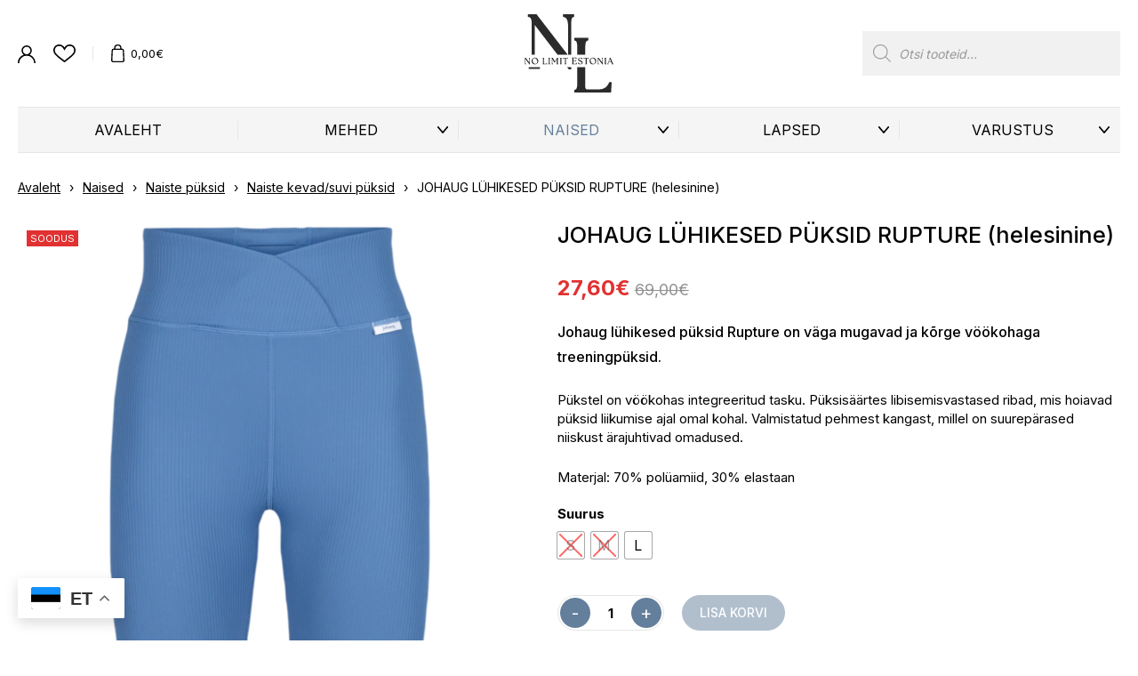

--- FILE ---
content_type: text/html; charset=UTF-8
request_url: https://nolimit.ee/toode/johaug-luhikesed-puksid-rupture-helesinine/
body_size: 37733
content:
<!DOCTYPE html>

<html lang="et" id="html" prefix="og: https://ogp.me/ns#" class="no-js">

<head>

	<meta charset="utf-8">

	<meta http-equiv="X-UA-Compatible" content="IE=edge">

    <meta name="viewport" content="width=device-width, initial-scale=1.0, minimum-scale=1.0" />

    <meta name="format-detection" content="telephone=no">

    <link rel="preconnect" href="https://fonts.googleapis.com">

    <link rel="preconnect" href="https://fonts.gstatic.com" crossorigin>

    

    <link rel="preload" href="https://nolimit.ee/wp-content/themes/nolimit/theme/fonts/Kovanov-Medium.woff2" as="font" type="font/woff2" crossorigin>

    <link rel="preload" href="https://nolimit.ee/wp-content/themes/nolimit/theme/fonts/remixicon.woff2" as="font" type="font/woff2" crossorigin>

	<link rel="alternate" hreflang="et" href="https://nolimit.ee/toode/johaug-luhikesed-puksid-rupture-helesinine/" />
<link rel="alternate" hreflang="x-default" href="https://nolimit.ee/toode/johaug-luhikesed-puksid-rupture-helesinine/" />

<!-- Google Tag Manager for WordPress by gtm4wp.com -->
<script data-cfasync="false" data-pagespeed-no-defer>
	var gtm4wp_datalayer_name = "dataLayer";
	var dataLayer = dataLayer || [];
	const gtm4wp_use_sku_instead = false;
	const gtm4wp_currency = 'EUR';
	const gtm4wp_product_per_impression = 10;
	const gtm4wp_clear_ecommerce = false;
</script>
<!-- End Google Tag Manager for WordPress by gtm4wp.com -->
<!-- Search Engine Optimization by Rank Math - https://rankmath.com/ -->
<title>JOHAUG LÜHIKESED PÜKSID RUPTURE (helesinine) 210668&raquo; Kvaliteetsed spordi- ja vabaajakaubad l NoLimit</title><link rel="preload" data-rocket-preload as="style" href="https://fonts.googleapis.com/css2?family=Inter:wght@400;500;700&#038;display=swap" /><link rel="stylesheet" href="https://fonts.googleapis.com/css2?family=Inter:wght@400;500;700&#038;display=swap" media="print" onload="this.media='all'" /><noscript><link rel="stylesheet" href="https://fonts.googleapis.com/css2?family=Inter:wght@400;500;700&#038;display=swap" /></noscript><link rel="preload" data-rocket-preload as="image" href="https://nolimit.ee/wp-content/uploads/2023/06/31283-helesinine-2-585x691.webp" imagesrcset="https://nolimit.ee/wp-content/uploads/2023/06/31283-helesinine-2-585x691.webp 585w, https://nolimit.ee/wp-content/uploads/2023/06/31283-helesinine-2-270x319.webp 270w, https://nolimit.ee/wp-content/uploads/2023/06/31283-helesinine-2-168x198.webp 168w, https://nolimit.ee/wp-content/uploads/2023/06/31283-helesinine-2-64x76.webp 64w, https://nolimit.ee/wp-content/uploads/2023/06/31283-helesinine-2-108x128.webp 108w, https://nolimit.ee/wp-content/uploads/2023/06/31283-helesinine-2.webp 800w" imagesizes="(max-width: 585px) 100vw, 585px" fetchpriority="high">
<meta name="description" content="Johaug lühikesed püksid Rupture on väga mugavad ja kõrge vöökohaga treeningpüksid."/>
<meta name="robots" content="follow, index, max-snippet:-1, max-video-preview:-1, max-image-preview:large"/>
<link rel="canonical" href="https://nolimit.ee/toode/johaug-luhikesed-puksid-rupture-helesinine/" />
<meta property="og:locale" content="et_EE" />
<meta property="og:type" content="product" />
<meta property="og:title" content="JOHAUG LÜHIKESED PÜKSID RUPTURE (helesinine) 210668&raquo; Kvaliteetsed spordi- ja vabaajakaubad l NoLimit" />
<meta property="og:description" content="Johaug lühikesed püksid Rupture on väga mugavad ja kõrge vöökohaga treeningpüksid." />
<meta property="og:url" content="https://nolimit.ee/toode/johaug-luhikesed-puksid-rupture-helesinine/" />
<meta property="og:site_name" content="NoLimit" />
<meta property="og:updated_time" content="2025-03-24T20:57:33+02:00" />
<meta property="og:image" content="https://nolimit.ee/wp-content/uploads/2023/06/31283-helesinine.webp" />
<meta property="og:image:secure_url" content="https://nolimit.ee/wp-content/uploads/2023/06/31283-helesinine.webp" />
<meta property="og:image:width" content="800" />
<meta property="og:image:height" content="800" />
<meta property="og:image:alt" content="JOHAUG LÜHIKESED PÜKSID RUPTURE" />
<meta property="og:image:type" content="image/webp" />
<meta property="product:availability" content="instock" />
<meta name="twitter:card" content="summary_large_image" />
<meta name="twitter:title" content="JOHAUG LÜHIKESED PÜKSID RUPTURE (helesinine) 210668&raquo; Kvaliteetsed spordi- ja vabaajakaubad l NoLimit" />
<meta name="twitter:description" content="Johaug lühikesed püksid Rupture on väga mugavad ja kõrge vöökohaga treeningpüksid." />
<meta name="twitter:image" content="https://nolimit.ee/wp-content/uploads/2023/06/31283-helesinine.webp" />
<meta name="twitter:label1" content="Price" />
<meta name="twitter:data1" content="28,00&euro;" />
<meta name="twitter:label2" content="Availability" />
<meta name="twitter:data2" content="In stock" />
<script type="application/ld+json" class="rank-math-schema">{"@context":"https://schema.org","@graph":[{"@type":["ClothingStore","Organization"],"@id":"https://nolimit.ee/#organization","name":"NoLimit","url":"https://nolimit.ee","sameAs":["https://www.facebook.com/NoLimit-100993396223010"],"logo":{"@type":"ImageObject","@id":"https://nolimit.ee/#logo","url":"https://nolimit.ee/wp-content/uploads/2023/01/NL-logo-for-web-aken.png","contentUrl":"https://nolimit.ee/wp-content/uploads/2023/01/NL-logo-for-web-aken.png","caption":"NoLimit","inLanguage":"et","width":"112","height":"112"},"openingHours":["Monday,Tuesday,Wednesday,Thursday,Friday,Saturday,Sunday 09:00-17:00"],"image":{"@id":"https://nolimit.ee/#logo"}},{"@type":"WebSite","@id":"https://nolimit.ee/#website","url":"https://nolimit.ee","name":"NoLimit","alternateName":"NoLimit.ee","publisher":{"@id":"https://nolimit.ee/#organization"},"inLanguage":"et"},{"@type":"ImageObject","@id":"https://nolimit.ee/wp-content/uploads/2023/06/31283-helesinine.webp","url":"https://nolimit.ee/wp-content/uploads/2023/06/31283-helesinine.webp","width":"800","height":"800","caption":"JOHAUG L\u00dcHIKESED P\u00dcKSID RUPTURE","inLanguage":"et"},{"@type":"ItemPage","@id":"https://nolimit.ee/toode/johaug-luhikesed-puksid-rupture-helesinine/#webpage","url":"https://nolimit.ee/toode/johaug-luhikesed-puksid-rupture-helesinine/","name":"JOHAUG L\u00dcHIKESED P\u00dcKSID RUPTURE (helesinine) 210668&raquo; Kvaliteetsed spordi- ja vabaajakaubad l NoLimit","datePublished":"2023-06-20T15:58:47+02:00","dateModified":"2025-03-24T20:57:33+02:00","isPartOf":{"@id":"https://nolimit.ee/#website"},"primaryImageOfPage":{"@id":"https://nolimit.ee/wp-content/uploads/2023/06/31283-helesinine.webp"},"inLanguage":"et"},{"@type":"Product","name":"JOHAUG L\u00dcHIKESED P\u00dcKSID RUPTURE (helesinine) 210668&raquo; Kvaliteetsed spordi- ja vabaajakaubad l NoLimit","description":"Johaug l\u00fchikesed p\u00fcksid Rupture on v\u00e4ga mugavad ja k\u00f5rge v\u00f6\u00f6kohaga treeningp\u00fcksid.","sku":"31283-helesinine","category":"Naised","mainEntityOfPage":{"@id":"https://nolimit.ee/toode/johaug-luhikesed-puksid-rupture-helesinine/#webpage"},"image":[{"@type":"ImageObject","url":"https://nolimit.ee/wp-content/uploads/2023/06/31283-helesinine.webp","height":"800","width":"800"},{"@type":"ImageObject","url":"https://nolimit.ee/wp-content/uploads/2023/06/31283-heleisnine-1.webp","height":"800","width":"800"},{"@type":"ImageObject","url":"https://nolimit.ee/wp-content/uploads/2023/06/31283-helesinine-2.webp","height":"945","width":"800"},{"@type":"ImageObject","url":"https://nolimit.ee/wp-content/uploads/2023/06/31283-helesinine-3.webp","height":"945","width":"800"}],"offers":{"@type":"Offer","price":"28.00","priceValidUntil":"2027-12-31","priceSpecification":{"price":"28.00","priceCurrency":"EUR","valueAddedTaxIncluded":"true"},"priceCurrency":"EUR","availability":"http://schema.org/InStock","seller":{"@type":"Organization","@id":"https://nolimit.ee/","name":"NoLimit","url":"https://nolimit.ee","logo":"https://nolimit.ee/wp-content/uploads/2023/01/NL-logo-for-web-aken.png"},"url":"https://nolimit.ee/toode/johaug-luhikesed-puksid-rupture-helesinine/"},"@id":"https://nolimit.ee/toode/johaug-luhikesed-puksid-rupture-helesinine/#richSnippet"}]}</script>
<!-- /Rank Math WordPress SEO plugin -->

<link rel='dns-prefetch' href='//www.googletagmanager.com' />
<link href='https://fonts.gstatic.com' crossorigin rel='preconnect' />
<link rel="alternate" title="oEmbed (JSON)" type="application/json+oembed" href="https://nolimit.ee/wp-json/oembed/1.0/embed?url=https%3A%2F%2Fnolimit.ee%2Ftoode%2Fjohaug-luhikesed-puksid-rupture-helesinine%2F" />
<link rel="alternate" title="oEmbed (XML)" type="text/xml+oembed" href="https://nolimit.ee/wp-json/oembed/1.0/embed?url=https%3A%2F%2Fnolimit.ee%2Ftoode%2Fjohaug-luhikesed-puksid-rupture-helesinine%2F&#038;format=xml" />
<style id='wp-img-auto-sizes-contain-inline-css' type='text/css'>
img:is([sizes=auto i],[sizes^="auto," i]){contain-intrinsic-size:3000px 1500px}
/*# sourceURL=wp-img-auto-sizes-contain-inline-css */
</style>
<link data-minify="1" rel='stylesheet' id='wdp_cart-summary-css' href='https://nolimit.ee/wp-content/cache/min/1/wp-content/plugins/advanced-dynamic-pricing-for-woocommerce/BaseVersion/assets/css/cart-summary.css?ver=1731918619' type='text/css' media='all' />
<link data-minify="1" rel='stylesheet' id='font-awesome-css' href='https://nolimit.ee/wp-content/cache/min/1/wp-content/plugins/woocommerce-ajax-filters/berocket/assets/css/font-awesome.min.css?ver=1731918619' type='text/css' media='all' />
<link rel='stylesheet' id='berocket_aapf_widget-style-css' href='https://nolimit.ee/wp-content/plugins/woocommerce-ajax-filters/assets/frontend/css/fullmain.min.css?ver=1.6.6' type='text/css' media='all' />
<link rel='stylesheet' id='wp-block-library-css' href='https://nolimit.ee/wp-includes/css/dist/block-library/style.min.css?ver=6.9' type='text/css' media='all' />
<style id='wp-block-heading-inline-css' type='text/css'>
h1:where(.wp-block-heading).has-background,h2:where(.wp-block-heading).has-background,h3:where(.wp-block-heading).has-background,h4:where(.wp-block-heading).has-background,h5:where(.wp-block-heading).has-background,h6:where(.wp-block-heading).has-background{padding:1.25em 2.375em}h1.has-text-align-left[style*=writing-mode]:where([style*=vertical-lr]),h1.has-text-align-right[style*=writing-mode]:where([style*=vertical-rl]),h2.has-text-align-left[style*=writing-mode]:where([style*=vertical-lr]),h2.has-text-align-right[style*=writing-mode]:where([style*=vertical-rl]),h3.has-text-align-left[style*=writing-mode]:where([style*=vertical-lr]),h3.has-text-align-right[style*=writing-mode]:where([style*=vertical-rl]),h4.has-text-align-left[style*=writing-mode]:where([style*=vertical-lr]),h4.has-text-align-right[style*=writing-mode]:where([style*=vertical-rl]),h5.has-text-align-left[style*=writing-mode]:where([style*=vertical-lr]),h5.has-text-align-right[style*=writing-mode]:where([style*=vertical-rl]),h6.has-text-align-left[style*=writing-mode]:where([style*=vertical-lr]),h6.has-text-align-right[style*=writing-mode]:where([style*=vertical-rl]){rotate:180deg}
/*# sourceURL=https://nolimit.ee/wp-includes/blocks/heading/style.min.css */
</style>
<style id='wp-block-image-inline-css' type='text/css'>
.wp-block-image>a,.wp-block-image>figure>a{display:inline-block}.wp-block-image img{box-sizing:border-box;height:auto;max-width:100%;vertical-align:bottom}@media not (prefers-reduced-motion){.wp-block-image img.hide{visibility:hidden}.wp-block-image img.show{animation:show-content-image .4s}}.wp-block-image[style*=border-radius] img,.wp-block-image[style*=border-radius]>a{border-radius:inherit}.wp-block-image.has-custom-border img{box-sizing:border-box}.wp-block-image.aligncenter{text-align:center}.wp-block-image.alignfull>a,.wp-block-image.alignwide>a{width:100%}.wp-block-image.alignfull img,.wp-block-image.alignwide img{height:auto;width:100%}.wp-block-image .aligncenter,.wp-block-image .alignleft,.wp-block-image .alignright,.wp-block-image.aligncenter,.wp-block-image.alignleft,.wp-block-image.alignright{display:table}.wp-block-image .aligncenter>figcaption,.wp-block-image .alignleft>figcaption,.wp-block-image .alignright>figcaption,.wp-block-image.aligncenter>figcaption,.wp-block-image.alignleft>figcaption,.wp-block-image.alignright>figcaption{caption-side:bottom;display:table-caption}.wp-block-image .alignleft{float:left;margin:.5em 1em .5em 0}.wp-block-image .alignright{float:right;margin:.5em 0 .5em 1em}.wp-block-image .aligncenter{margin-left:auto;margin-right:auto}.wp-block-image :where(figcaption){margin-bottom:1em;margin-top:.5em}.wp-block-image.is-style-circle-mask img{border-radius:9999px}@supports ((-webkit-mask-image:none) or (mask-image:none)) or (-webkit-mask-image:none){.wp-block-image.is-style-circle-mask img{border-radius:0;-webkit-mask-image:url('data:image/svg+xml;utf8,<svg viewBox="0 0 100 100" xmlns="http://www.w3.org/2000/svg"><circle cx="50" cy="50" r="50"/></svg>');mask-image:url('data:image/svg+xml;utf8,<svg viewBox="0 0 100 100" xmlns="http://www.w3.org/2000/svg"><circle cx="50" cy="50" r="50"/></svg>');mask-mode:alpha;-webkit-mask-position:center;mask-position:center;-webkit-mask-repeat:no-repeat;mask-repeat:no-repeat;-webkit-mask-size:contain;mask-size:contain}}:root :where(.wp-block-image.is-style-rounded img,.wp-block-image .is-style-rounded img){border-radius:9999px}.wp-block-image figure{margin:0}.wp-lightbox-container{display:flex;flex-direction:column;position:relative}.wp-lightbox-container img{cursor:zoom-in}.wp-lightbox-container img:hover+button{opacity:1}.wp-lightbox-container button{align-items:center;backdrop-filter:blur(16px) saturate(180%);background-color:#5a5a5a40;border:none;border-radius:4px;cursor:zoom-in;display:flex;height:20px;justify-content:center;opacity:0;padding:0;position:absolute;right:16px;text-align:center;top:16px;width:20px;z-index:100}@media not (prefers-reduced-motion){.wp-lightbox-container button{transition:opacity .2s ease}}.wp-lightbox-container button:focus-visible{outline:3px auto #5a5a5a40;outline:3px auto -webkit-focus-ring-color;outline-offset:3px}.wp-lightbox-container button:hover{cursor:pointer;opacity:1}.wp-lightbox-container button:focus{opacity:1}.wp-lightbox-container button:focus,.wp-lightbox-container button:hover,.wp-lightbox-container button:not(:hover):not(:active):not(.has-background){background-color:#5a5a5a40;border:none}.wp-lightbox-overlay{box-sizing:border-box;cursor:zoom-out;height:100vh;left:0;overflow:hidden;position:fixed;top:0;visibility:hidden;width:100%;z-index:100000}.wp-lightbox-overlay .close-button{align-items:center;cursor:pointer;display:flex;justify-content:center;min-height:40px;min-width:40px;padding:0;position:absolute;right:calc(env(safe-area-inset-right) + 16px);top:calc(env(safe-area-inset-top) + 16px);z-index:5000000}.wp-lightbox-overlay .close-button:focus,.wp-lightbox-overlay .close-button:hover,.wp-lightbox-overlay .close-button:not(:hover):not(:active):not(.has-background){background:none;border:none}.wp-lightbox-overlay .lightbox-image-container{height:var(--wp--lightbox-container-height);left:50%;overflow:hidden;position:absolute;top:50%;transform:translate(-50%,-50%);transform-origin:top left;width:var(--wp--lightbox-container-width);z-index:9999999999}.wp-lightbox-overlay .wp-block-image{align-items:center;box-sizing:border-box;display:flex;height:100%;justify-content:center;margin:0;position:relative;transform-origin:0 0;width:100%;z-index:3000000}.wp-lightbox-overlay .wp-block-image img{height:var(--wp--lightbox-image-height);min-height:var(--wp--lightbox-image-height);min-width:var(--wp--lightbox-image-width);width:var(--wp--lightbox-image-width)}.wp-lightbox-overlay .wp-block-image figcaption{display:none}.wp-lightbox-overlay button{background:none;border:none}.wp-lightbox-overlay .scrim{background-color:#fff;height:100%;opacity:.9;position:absolute;width:100%;z-index:2000000}.wp-lightbox-overlay.active{visibility:visible}@media not (prefers-reduced-motion){.wp-lightbox-overlay.active{animation:turn-on-visibility .25s both}.wp-lightbox-overlay.active img{animation:turn-on-visibility .35s both}.wp-lightbox-overlay.show-closing-animation:not(.active){animation:turn-off-visibility .35s both}.wp-lightbox-overlay.show-closing-animation:not(.active) img{animation:turn-off-visibility .25s both}.wp-lightbox-overlay.zoom.active{animation:none;opacity:1;visibility:visible}.wp-lightbox-overlay.zoom.active .lightbox-image-container{animation:lightbox-zoom-in .4s}.wp-lightbox-overlay.zoom.active .lightbox-image-container img{animation:none}.wp-lightbox-overlay.zoom.active .scrim{animation:turn-on-visibility .4s forwards}.wp-lightbox-overlay.zoom.show-closing-animation:not(.active){animation:none}.wp-lightbox-overlay.zoom.show-closing-animation:not(.active) .lightbox-image-container{animation:lightbox-zoom-out .4s}.wp-lightbox-overlay.zoom.show-closing-animation:not(.active) .lightbox-image-container img{animation:none}.wp-lightbox-overlay.zoom.show-closing-animation:not(.active) .scrim{animation:turn-off-visibility .4s forwards}}@keyframes show-content-image{0%{visibility:hidden}99%{visibility:hidden}to{visibility:visible}}@keyframes turn-on-visibility{0%{opacity:0}to{opacity:1}}@keyframes turn-off-visibility{0%{opacity:1;visibility:visible}99%{opacity:0;visibility:visible}to{opacity:0;visibility:hidden}}@keyframes lightbox-zoom-in{0%{transform:translate(calc((-100vw + var(--wp--lightbox-scrollbar-width))/2 + var(--wp--lightbox-initial-left-position)),calc(-50vh + var(--wp--lightbox-initial-top-position))) scale(var(--wp--lightbox-scale))}to{transform:translate(-50%,-50%) scale(1)}}@keyframes lightbox-zoom-out{0%{transform:translate(-50%,-50%) scale(1);visibility:visible}99%{visibility:visible}to{transform:translate(calc((-100vw + var(--wp--lightbox-scrollbar-width))/2 + var(--wp--lightbox-initial-left-position)),calc(-50vh + var(--wp--lightbox-initial-top-position))) scale(var(--wp--lightbox-scale));visibility:hidden}}
/*# sourceURL=https://nolimit.ee/wp-includes/blocks/image/style.min.css */
</style>
<style id='wp-block-columns-inline-css' type='text/css'>
.wp-block-columns{box-sizing:border-box;display:flex;flex-wrap:wrap!important}@media (min-width:782px){.wp-block-columns{flex-wrap:nowrap!important}}.wp-block-columns{align-items:normal!important}.wp-block-columns.are-vertically-aligned-top{align-items:flex-start}.wp-block-columns.are-vertically-aligned-center{align-items:center}.wp-block-columns.are-vertically-aligned-bottom{align-items:flex-end}@media (max-width:781px){.wp-block-columns:not(.is-not-stacked-on-mobile)>.wp-block-column{flex-basis:100%!important}}@media (min-width:782px){.wp-block-columns:not(.is-not-stacked-on-mobile)>.wp-block-column{flex-basis:0;flex-grow:1}.wp-block-columns:not(.is-not-stacked-on-mobile)>.wp-block-column[style*=flex-basis]{flex-grow:0}}.wp-block-columns.is-not-stacked-on-mobile{flex-wrap:nowrap!important}.wp-block-columns.is-not-stacked-on-mobile>.wp-block-column{flex-basis:0;flex-grow:1}.wp-block-columns.is-not-stacked-on-mobile>.wp-block-column[style*=flex-basis]{flex-grow:0}:where(.wp-block-columns){margin-bottom:1.75em}:where(.wp-block-columns.has-background){padding:1.25em 2.375em}.wp-block-column{flex-grow:1;min-width:0;overflow-wrap:break-word;word-break:break-word}.wp-block-column.is-vertically-aligned-top{align-self:flex-start}.wp-block-column.is-vertically-aligned-center{align-self:center}.wp-block-column.is-vertically-aligned-bottom{align-self:flex-end}.wp-block-column.is-vertically-aligned-stretch{align-self:stretch}.wp-block-column.is-vertically-aligned-bottom,.wp-block-column.is-vertically-aligned-center,.wp-block-column.is-vertically-aligned-top{width:100%}
/*# sourceURL=https://nolimit.ee/wp-includes/blocks/columns/style.min.css */
</style>
<style id='wp-block-table-inline-css' type='text/css'>
.wp-block-table{overflow-x:auto}.wp-block-table table{border-collapse:collapse;width:100%}.wp-block-table thead{border-bottom:3px solid}.wp-block-table tfoot{border-top:3px solid}.wp-block-table td,.wp-block-table th{border:1px solid;padding:.5em}.wp-block-table .has-fixed-layout{table-layout:fixed;width:100%}.wp-block-table .has-fixed-layout td,.wp-block-table .has-fixed-layout th{word-break:break-word}.wp-block-table.aligncenter,.wp-block-table.alignleft,.wp-block-table.alignright{display:table;width:auto}.wp-block-table.aligncenter td,.wp-block-table.aligncenter th,.wp-block-table.alignleft td,.wp-block-table.alignleft th,.wp-block-table.alignright td,.wp-block-table.alignright th{word-break:break-word}.wp-block-table .has-subtle-light-gray-background-color{background-color:#f3f4f5}.wp-block-table .has-subtle-pale-green-background-color{background-color:#e9fbe5}.wp-block-table .has-subtle-pale-blue-background-color{background-color:#e7f5fe}.wp-block-table .has-subtle-pale-pink-background-color{background-color:#fcf0ef}.wp-block-table.is-style-stripes{background-color:initial;border-collapse:inherit;border-spacing:0}.wp-block-table.is-style-stripes tbody tr:nth-child(odd){background-color:#f0f0f0}.wp-block-table.is-style-stripes.has-subtle-light-gray-background-color tbody tr:nth-child(odd){background-color:#f3f4f5}.wp-block-table.is-style-stripes.has-subtle-pale-green-background-color tbody tr:nth-child(odd){background-color:#e9fbe5}.wp-block-table.is-style-stripes.has-subtle-pale-blue-background-color tbody tr:nth-child(odd){background-color:#e7f5fe}.wp-block-table.is-style-stripes.has-subtle-pale-pink-background-color tbody tr:nth-child(odd){background-color:#fcf0ef}.wp-block-table.is-style-stripes td,.wp-block-table.is-style-stripes th{border-color:#0000}.wp-block-table.is-style-stripes{border-bottom:1px solid #f0f0f0}.wp-block-table .has-border-color td,.wp-block-table .has-border-color th,.wp-block-table .has-border-color tr,.wp-block-table .has-border-color>*{border-color:inherit}.wp-block-table table[style*=border-top-color] tr:first-child,.wp-block-table table[style*=border-top-color] tr:first-child td,.wp-block-table table[style*=border-top-color] tr:first-child th,.wp-block-table table[style*=border-top-color]>*,.wp-block-table table[style*=border-top-color]>* td,.wp-block-table table[style*=border-top-color]>* th{border-top-color:inherit}.wp-block-table table[style*=border-top-color] tr:not(:first-child){border-top-color:initial}.wp-block-table table[style*=border-right-color] td:last-child,.wp-block-table table[style*=border-right-color] th,.wp-block-table table[style*=border-right-color] tr,.wp-block-table table[style*=border-right-color]>*{border-right-color:inherit}.wp-block-table table[style*=border-bottom-color] tr:last-child,.wp-block-table table[style*=border-bottom-color] tr:last-child td,.wp-block-table table[style*=border-bottom-color] tr:last-child th,.wp-block-table table[style*=border-bottom-color]>*,.wp-block-table table[style*=border-bottom-color]>* td,.wp-block-table table[style*=border-bottom-color]>* th{border-bottom-color:inherit}.wp-block-table table[style*=border-bottom-color] tr:not(:last-child){border-bottom-color:initial}.wp-block-table table[style*=border-left-color] td:first-child,.wp-block-table table[style*=border-left-color] th,.wp-block-table table[style*=border-left-color] tr,.wp-block-table table[style*=border-left-color]>*{border-left-color:inherit}.wp-block-table table[style*=border-style] td,.wp-block-table table[style*=border-style] th,.wp-block-table table[style*=border-style] tr,.wp-block-table table[style*=border-style]>*{border-style:inherit}.wp-block-table table[style*=border-width] td,.wp-block-table table[style*=border-width] th,.wp-block-table table[style*=border-width] tr,.wp-block-table table[style*=border-width]>*{border-style:inherit;border-width:inherit}
/*# sourceURL=https://nolimit.ee/wp-includes/blocks/table/style.min.css */
</style>
<link data-minify="1" rel='stylesheet' id='wc-blocks-style-css' href='https://nolimit.ee/wp-content/cache/min/1/wp-content/plugins/woocommerce/assets/client/blocks/wc-blocks.css?ver=1731918619' type='text/css' media='all' />
<style id='global-styles-inline-css' type='text/css'>
:root{--wp--preset--aspect-ratio--square: 1;--wp--preset--aspect-ratio--4-3: 4/3;--wp--preset--aspect-ratio--3-4: 3/4;--wp--preset--aspect-ratio--3-2: 3/2;--wp--preset--aspect-ratio--2-3: 2/3;--wp--preset--aspect-ratio--16-9: 16/9;--wp--preset--aspect-ratio--9-16: 9/16;--wp--preset--color--black: #000000;--wp--preset--color--cyan-bluish-gray: #abb8c3;--wp--preset--color--white: #ffffff;--wp--preset--color--pale-pink: #f78da7;--wp--preset--color--vivid-red: #cf2e2e;--wp--preset--color--luminous-vivid-orange: #ff6900;--wp--preset--color--luminous-vivid-amber: #fcb900;--wp--preset--color--light-green-cyan: #7bdcb5;--wp--preset--color--vivid-green-cyan: #00d084;--wp--preset--color--pale-cyan-blue: #8ed1fc;--wp--preset--color--vivid-cyan-blue: #0693e3;--wp--preset--color--vivid-purple: #9b51e0;--wp--preset--color--theme-primary: var(--ama-primary-color);--wp--preset--color--theme-secondary: var(--ama-secondary-color);--wp--preset--gradient--vivid-cyan-blue-to-vivid-purple: linear-gradient(135deg,rgb(6,147,227) 0%,rgb(155,81,224) 100%);--wp--preset--gradient--light-green-cyan-to-vivid-green-cyan: linear-gradient(135deg,rgb(122,220,180) 0%,rgb(0,208,130) 100%);--wp--preset--gradient--luminous-vivid-amber-to-luminous-vivid-orange: linear-gradient(135deg,rgb(252,185,0) 0%,rgb(255,105,0) 100%);--wp--preset--gradient--luminous-vivid-orange-to-vivid-red: linear-gradient(135deg,rgb(255,105,0) 0%,rgb(207,46,46) 100%);--wp--preset--gradient--very-light-gray-to-cyan-bluish-gray: linear-gradient(135deg,rgb(238,238,238) 0%,rgb(169,184,195) 100%);--wp--preset--gradient--cool-to-warm-spectrum: linear-gradient(135deg,rgb(74,234,220) 0%,rgb(151,120,209) 20%,rgb(207,42,186) 40%,rgb(238,44,130) 60%,rgb(251,105,98) 80%,rgb(254,248,76) 100%);--wp--preset--gradient--blush-light-purple: linear-gradient(135deg,rgb(255,206,236) 0%,rgb(152,150,240) 100%);--wp--preset--gradient--blush-bordeaux: linear-gradient(135deg,rgb(254,205,165) 0%,rgb(254,45,45) 50%,rgb(107,0,62) 100%);--wp--preset--gradient--luminous-dusk: linear-gradient(135deg,rgb(255,203,112) 0%,rgb(199,81,192) 50%,rgb(65,88,208) 100%);--wp--preset--gradient--pale-ocean: linear-gradient(135deg,rgb(255,245,203) 0%,rgb(182,227,212) 50%,rgb(51,167,181) 100%);--wp--preset--gradient--electric-grass: linear-gradient(135deg,rgb(202,248,128) 0%,rgb(113,206,126) 100%);--wp--preset--gradient--midnight: linear-gradient(135deg,rgb(2,3,129) 0%,rgb(40,116,252) 100%);--wp--preset--font-size--small: var(--ama-sm-font-size);--wp--preset--font-size--medium: var(--ama-md-font-size);--wp--preset--font-size--large: var(--ama-lg-font-size);--wp--preset--font-size--x-large: 42px;--wp--preset--font-size--semi-large: var(--ama-semi-lg-font-size);--wp--preset--font-size--huge: var(--ama-xl-font-size);--wp--preset--font-size--semi-giant: var(--ama-semi-xxl-font-size);--wp--preset--font-size--giant: var(--ama-xxl-font-size);--wp--preset--font-family--inter: "Inter", sans-serif;--wp--preset--font-family--cardo: Cardo;--wp--preset--spacing--20: 0.44rem;--wp--preset--spacing--30: 0.67rem;--wp--preset--spacing--40: 1rem;--wp--preset--spacing--50: 1.5rem;--wp--preset--spacing--60: 2.25rem;--wp--preset--spacing--70: 3.38rem;--wp--preset--spacing--80: 5.06rem;--wp--preset--shadow--natural: 6px 6px 9px rgba(0, 0, 0, 0.2);--wp--preset--shadow--deep: 12px 12px 50px rgba(0, 0, 0, 0.4);--wp--preset--shadow--sharp: 6px 6px 0px rgba(0, 0, 0, 0.2);--wp--preset--shadow--outlined: 6px 6px 0px -3px rgb(255, 255, 255), 6px 6px rgb(0, 0, 0);--wp--preset--shadow--crisp: 6px 6px 0px rgb(0, 0, 0);}:root { --wp--style--global--content-size: var(--ama-container);--wp--style--global--wide-size: var(--ama-container-xl); }:where(body) { margin: 0; }.wp-site-blocks > .alignleft { float: left; margin-right: 2em; }.wp-site-blocks > .alignright { float: right; margin-left: 2em; }.wp-site-blocks > .aligncenter { justify-content: center; margin-left: auto; margin-right: auto; }:where(.wp-site-blocks) > * { margin-block-start: 24px; margin-block-end: 0; }:where(.wp-site-blocks) > :first-child { margin-block-start: 0; }:where(.wp-site-blocks) > :last-child { margin-block-end: 0; }:root { --wp--style--block-gap: 24px; }:root :where(.is-layout-flow) > :first-child{margin-block-start: 0;}:root :where(.is-layout-flow) > :last-child{margin-block-end: 0;}:root :where(.is-layout-flow) > *{margin-block-start: 24px;margin-block-end: 0;}:root :where(.is-layout-constrained) > :first-child{margin-block-start: 0;}:root :where(.is-layout-constrained) > :last-child{margin-block-end: 0;}:root :where(.is-layout-constrained) > *{margin-block-start: 24px;margin-block-end: 0;}:root :where(.is-layout-flex){gap: 24px;}:root :where(.is-layout-grid){gap: 24px;}.is-layout-flow > .alignleft{float: left;margin-inline-start: 0;margin-inline-end: 2em;}.is-layout-flow > .alignright{float: right;margin-inline-start: 2em;margin-inline-end: 0;}.is-layout-flow > .aligncenter{margin-left: auto !important;margin-right: auto !important;}.is-layout-constrained > .alignleft{float: left;margin-inline-start: 0;margin-inline-end: 2em;}.is-layout-constrained > .alignright{float: right;margin-inline-start: 2em;margin-inline-end: 0;}.is-layout-constrained > .aligncenter{margin-left: auto !important;margin-right: auto !important;}.is-layout-constrained > :where(:not(.alignleft):not(.alignright):not(.alignfull)){max-width: var(--wp--style--global--content-size);margin-left: auto !important;margin-right: auto !important;}.is-layout-constrained > .alignwide{max-width: var(--wp--style--global--wide-size);}body .is-layout-flex{display: flex;}.is-layout-flex{flex-wrap: wrap;align-items: center;}.is-layout-flex > :is(*, div){margin: 0;}body .is-layout-grid{display: grid;}.is-layout-grid > :is(*, div){margin: 0;}body{font-family: var(--ama-body-font-family);font-size: var(--ama-body-font-size);font-weight: var(--ama-body-font-weight);line-height: var(--ama-body-line-height);padding-top: 0px;padding-right: 0px;padding-bottom: 0px;padding-left: 0px;}a:where(:not(.wp-element-button)){color: var(--ama-primary-color);text-decoration: underline;}h1{font-size: var(--ama-h1-font-size);line-height: var(--ama-h1-line-height);}h2{font-size: var(--ama-h2-font-size);line-height: var(--ama-h2-line-height);}h3{font-size: var(--ama-h3-font-size);line-height: var(--ama-h3-line-height);}h4{font-size: var(--ama-h4-font-size);line-height: var(--ama-h4-line-height);}h5{font-size: var(--ama-h5-font-size);line-height: var(--ama-h5-line-height);}h6{font-size: var(--ama-h6-font-size);line-height: var(--ama-h6-line-height);}:root :where(.wp-element-button, .wp-block-button__link){background-color: #32373c;border-width: 0;color: #fff;font-family: inherit;font-size: inherit;font-style: inherit;font-weight: inherit;letter-spacing: inherit;line-height: inherit;padding-top: calc(0.667em + 2px);padding-right: calc(1.333em + 2px);padding-bottom: calc(0.667em + 2px);padding-left: calc(1.333em + 2px);text-decoration: none;text-transform: inherit;}.has-black-color{color: var(--wp--preset--color--black) !important;}.has-cyan-bluish-gray-color{color: var(--wp--preset--color--cyan-bluish-gray) !important;}.has-white-color{color: var(--wp--preset--color--white) !important;}.has-pale-pink-color{color: var(--wp--preset--color--pale-pink) !important;}.has-vivid-red-color{color: var(--wp--preset--color--vivid-red) !important;}.has-luminous-vivid-orange-color{color: var(--wp--preset--color--luminous-vivid-orange) !important;}.has-luminous-vivid-amber-color{color: var(--wp--preset--color--luminous-vivid-amber) !important;}.has-light-green-cyan-color{color: var(--wp--preset--color--light-green-cyan) !important;}.has-vivid-green-cyan-color{color: var(--wp--preset--color--vivid-green-cyan) !important;}.has-pale-cyan-blue-color{color: var(--wp--preset--color--pale-cyan-blue) !important;}.has-vivid-cyan-blue-color{color: var(--wp--preset--color--vivid-cyan-blue) !important;}.has-vivid-purple-color{color: var(--wp--preset--color--vivid-purple) !important;}.has-theme-primary-color{color: var(--wp--preset--color--theme-primary) !important;}.has-theme-secondary-color{color: var(--wp--preset--color--theme-secondary) !important;}.has-black-background-color{background-color: var(--wp--preset--color--black) !important;}.has-cyan-bluish-gray-background-color{background-color: var(--wp--preset--color--cyan-bluish-gray) !important;}.has-white-background-color{background-color: var(--wp--preset--color--white) !important;}.has-pale-pink-background-color{background-color: var(--wp--preset--color--pale-pink) !important;}.has-vivid-red-background-color{background-color: var(--wp--preset--color--vivid-red) !important;}.has-luminous-vivid-orange-background-color{background-color: var(--wp--preset--color--luminous-vivid-orange) !important;}.has-luminous-vivid-amber-background-color{background-color: var(--wp--preset--color--luminous-vivid-amber) !important;}.has-light-green-cyan-background-color{background-color: var(--wp--preset--color--light-green-cyan) !important;}.has-vivid-green-cyan-background-color{background-color: var(--wp--preset--color--vivid-green-cyan) !important;}.has-pale-cyan-blue-background-color{background-color: var(--wp--preset--color--pale-cyan-blue) !important;}.has-vivid-cyan-blue-background-color{background-color: var(--wp--preset--color--vivid-cyan-blue) !important;}.has-vivid-purple-background-color{background-color: var(--wp--preset--color--vivid-purple) !important;}.has-theme-primary-background-color{background-color: var(--wp--preset--color--theme-primary) !important;}.has-theme-secondary-background-color{background-color: var(--wp--preset--color--theme-secondary) !important;}.has-black-border-color{border-color: var(--wp--preset--color--black) !important;}.has-cyan-bluish-gray-border-color{border-color: var(--wp--preset--color--cyan-bluish-gray) !important;}.has-white-border-color{border-color: var(--wp--preset--color--white) !important;}.has-pale-pink-border-color{border-color: var(--wp--preset--color--pale-pink) !important;}.has-vivid-red-border-color{border-color: var(--wp--preset--color--vivid-red) !important;}.has-luminous-vivid-orange-border-color{border-color: var(--wp--preset--color--luminous-vivid-orange) !important;}.has-luminous-vivid-amber-border-color{border-color: var(--wp--preset--color--luminous-vivid-amber) !important;}.has-light-green-cyan-border-color{border-color: var(--wp--preset--color--light-green-cyan) !important;}.has-vivid-green-cyan-border-color{border-color: var(--wp--preset--color--vivid-green-cyan) !important;}.has-pale-cyan-blue-border-color{border-color: var(--wp--preset--color--pale-cyan-blue) !important;}.has-vivid-cyan-blue-border-color{border-color: var(--wp--preset--color--vivid-cyan-blue) !important;}.has-vivid-purple-border-color{border-color: var(--wp--preset--color--vivid-purple) !important;}.has-theme-primary-border-color{border-color: var(--wp--preset--color--theme-primary) !important;}.has-theme-secondary-border-color{border-color: var(--wp--preset--color--theme-secondary) !important;}.has-vivid-cyan-blue-to-vivid-purple-gradient-background{background: var(--wp--preset--gradient--vivid-cyan-blue-to-vivid-purple) !important;}.has-light-green-cyan-to-vivid-green-cyan-gradient-background{background: var(--wp--preset--gradient--light-green-cyan-to-vivid-green-cyan) !important;}.has-luminous-vivid-amber-to-luminous-vivid-orange-gradient-background{background: var(--wp--preset--gradient--luminous-vivid-amber-to-luminous-vivid-orange) !important;}.has-luminous-vivid-orange-to-vivid-red-gradient-background{background: var(--wp--preset--gradient--luminous-vivid-orange-to-vivid-red) !important;}.has-very-light-gray-to-cyan-bluish-gray-gradient-background{background: var(--wp--preset--gradient--very-light-gray-to-cyan-bluish-gray) !important;}.has-cool-to-warm-spectrum-gradient-background{background: var(--wp--preset--gradient--cool-to-warm-spectrum) !important;}.has-blush-light-purple-gradient-background{background: var(--wp--preset--gradient--blush-light-purple) !important;}.has-blush-bordeaux-gradient-background{background: var(--wp--preset--gradient--blush-bordeaux) !important;}.has-luminous-dusk-gradient-background{background: var(--wp--preset--gradient--luminous-dusk) !important;}.has-pale-ocean-gradient-background{background: var(--wp--preset--gradient--pale-ocean) !important;}.has-electric-grass-gradient-background{background: var(--wp--preset--gradient--electric-grass) !important;}.has-midnight-gradient-background{background: var(--wp--preset--gradient--midnight) !important;}.has-small-font-size{font-size: var(--wp--preset--font-size--small) !important;}.has-medium-font-size{font-size: var(--wp--preset--font-size--medium) !important;}.has-large-font-size{font-size: var(--wp--preset--font-size--large) !important;}.has-x-large-font-size{font-size: var(--wp--preset--font-size--x-large) !important;}.has-semi-large-font-size{font-size: var(--wp--preset--font-size--semi-large) !important;}.has-huge-font-size{font-size: var(--wp--preset--font-size--huge) !important;}.has-semi-giant-font-size{font-size: var(--wp--preset--font-size--semi-giant) !important;}.has-giant-font-size{font-size: var(--wp--preset--font-size--giant) !important;}.has-inter-font-family{font-family: var(--wp--preset--font-family--inter) !important;}.has-cardo-font-family{font-family: var(--wp--preset--font-family--cardo) !important;}
:root :where(.wp-block-button .wp-block-button__link){background-color: var(--ama-btn-bg);border-radius: var(--ama-btn-border-radius);border-color: var(--ama-btn-border-color);border-width: var(--ama-btn-border-width);border-style: solid;color: var(--ama-btn-color);font-size: var(--ama-btn-font-size);line-height: var(--ama-btn-line-height);padding-top: var(--ama-btn-padding-y);padding-right: var(--ama-btn-padding-x);padding-bottom: var(--ama-btn-padding-y);padding-left: var(--ama-btn-padding-x);}
:root :where(.wp-block-heading){color: var(--ama-heading-color);font-family: var(--ama-h-font-family);font-weight: var(--ama-h-font-weight);}
/*# sourceURL=global-styles-inline-css */
</style>
<style id='core-block-supports-inline-css' type='text/css'>
.wp-container-core-columns-is-layout-28f84493{flex-wrap:nowrap;}
/*# sourceURL=core-block-supports-inline-css */
</style>

<link data-minify="1" rel='stylesheet' id='wpml-blocks-css' href='https://nolimit.ee/wp-content/cache/min/1/wp-content/plugins/sitepress-multilingual-cms/dist/css/blocks/styles.css?ver=1731918619' type='text/css' media='all' />
<link data-minify="1" rel='stylesheet' id='smntcswcqb-style-css' href='https://nolimit.ee/wp-content/cache/min/1/wp-content/plugins/smntcs-woocommerce-quantity-buttons/style.css?ver=1731918619' type='text/css' media='screen' />
<style id='woocommerce-inline-inline-css' type='text/css'>
.woocommerce form .form-row .required { visibility: visible; }
/*# sourceURL=woocommerce-inline-inline-css */
</style>
<link data-minify="1" rel='stylesheet' id='montonio-style-css' href='https://nolimit.ee/wp-content/cache/min/1/wp-content/plugins/montonio-for-woocommerce/assets/css/montonio-style.css?ver=1760700473' type='text/css' media='all' />
<link rel='stylesheet' id='woo-variation-swatches-css' href='https://nolimit.ee/wp-content/plugins/woo-variation-swatches/assets/css/frontend.min.css?ver=1701175880' type='text/css' media='all' />
<style id='woo-variation-swatches-inline-css' type='text/css'>
:root {
--wvs-tick:url("data:image/svg+xml;utf8,%3Csvg filter='drop-shadow(0px 0px 2px rgb(0 0 0 / .8))' xmlns='http://www.w3.org/2000/svg'  viewBox='0 0 30 30'%3E%3Cpath fill='none' stroke='%23ffffff' stroke-linecap='round' stroke-linejoin='round' stroke-width='4' d='M4 16L11 23 27 7'/%3E%3C/svg%3E");

--wvs-cross:url("data:image/svg+xml;utf8,%3Csvg filter='drop-shadow(0px 0px 5px rgb(255 255 255 / .6))' xmlns='http://www.w3.org/2000/svg' width='72px' height='72px' viewBox='0 0 24 24'%3E%3Cpath fill='none' stroke='%23ff0000' stroke-linecap='round' stroke-width='0.6' d='M5 5L19 19M19 5L5 19'/%3E%3C/svg%3E");
--wvs-position:center;
--wvs-single-product-large-item-width:40px;
--wvs-single-product-large-item-height:40px;
--wvs-single-product-large-item-font-size:16px;
--wvs-single-product-item-width:30px;
--wvs-single-product-item-height:30px;
--wvs-single-product-item-font-size:16px;
--wvs-archive-product-item-width:30px;
--wvs-archive-product-item-height:30px;
--wvs-archive-product-item-font-size:16px;
--wvs-tooltip-background-color:#333333;
--wvs-tooltip-text-color:#FFFFFF;
--wvs-item-box-shadow:0 0 0 1px #a8a8a8;
--wvs-item-background-color:#FFFFFF;
--wvs-item-text-color:#000000;
--wvs-hover-item-box-shadow:0 0 0 3px #DDDDDD;
--wvs-hover-item-background-color:#FFFFFF;
--wvs-hover-item-text-color:#000000;
--wvs-selected-item-box-shadow:0 0 0 2px #000000;
--wvs-selected-item-background-color:#FFFFFF;
--wvs-selected-item-text-color:#000000}
/*# sourceURL=woo-variation-swatches-inline-css */
</style>
<link rel='stylesheet' id='dgwt-wcas-style-css' href='https://nolimit.ee/wp-content/plugins/ajax-search-for-woocommerce/assets/css/style.min.css?ver=1.29.0' type='text/css' media='all' />
<link rel='preload' as='font' type='font/woff2' crossorigin='anonymous' id='tinvwl-webfont-font-css' href='https://nolimit.ee/wp-content/plugins/ti-woocommerce-wishlist/assets/fonts/tinvwl-webfont.woff2?ver=xu2uyi'  media='all' />
<link data-minify="1" rel='stylesheet' id='tinvwl-webfont-css' href='https://nolimit.ee/wp-content/cache/min/1/wp-content/plugins/ti-woocommerce-wishlist/assets/css/webfont.min.css?ver=1731918619' type='text/css' media='all' />
<link rel='stylesheet' id='tinvwl-css' href='https://nolimit.ee/wp-content/plugins/ti-woocommerce-wishlist/assets/css/public.min.css?ver=2.9.1' type='text/css' media='all' />
<link data-minify="1" rel='stylesheet' id='pwb-styles-frontend-css' href='https://nolimit.ee/wp-content/cache/min/1/wp-content/plugins/perfect-woocommerce-brands/build/frontend/css/style.css?ver=1731918619' type='text/css' media='all' />
<link data-minify="1" rel='stylesheet' id='rvpplugin-slick-css' href='https://nolimit.ee/wp-content/cache/min/1/wp-content/plugins/recently-viewed-products/slick/slick.css?ver=1731918619' type='text/css' media='all' />
<link data-minify="1" rel='stylesheet' id='rvpplugin-slick-theme-css' href='https://nolimit.ee/wp-content/cache/min/1/wp-content/plugins/recently-viewed-products/slick/slick-theme.css?ver=1731918619' type='text/css' media='all' />
<link data-minify="1" rel='stylesheet' id='rvpplugin-frontend-css' href='https://nolimit.ee/wp-content/cache/min/1/wp-content/plugins/recently-viewed-products/frontend/css/rvpplugin-frontend-style.css?ver=1731918619' type='text/css' media='all' />
<link data-minify="1" rel='stylesheet' id='variables-css' href='https://nolimit.ee/wp-content/cache/min/1/wp-content/themes/nolimit/theme/css/variables.css?ver=1731918619' type='text/css' media='all' />
<link data-minify="1" rel='stylesheet' id='bootstrap-css' href='https://nolimit.ee/wp-content/cache/min/1/wp-content/themes/nolimit/theme/css/bootstrap.css?ver=1731918619' type='text/css' media='all' />
<link rel='stylesheet' id='splide-css' href='https://nolimit.ee/wp-content/themes/nolimit/theme/js/splide/splide-core.min.css' type='text/css' media='all' />
<link data-minify="1" rel='stylesheet' id='ama-woocommerce-css' href='https://nolimit.ee/wp-content/cache/min/1/wp-content/themes/nolimit/theme/css/ama-woocommerce.css?ver=1731918619' type='text/css' media='all' />
<link data-minify="1" rel='stylesheet' id='ama-css' href='https://nolimit.ee/wp-content/cache/min/1/wp-content/themes/nolimit/theme/css/theme.css?ver=1731918619' type='text/css' media='all' />
<style id='wp-block-button-inline-css' type='text/css'>
.wp-block-button__link{align-content:center;box-sizing:border-box;cursor:pointer;display:inline-block;height:100%;text-align:center;word-break:break-word}.wp-block-button__link.aligncenter{text-align:center}.wp-block-button__link.alignright{text-align:right}:where(.wp-block-button__link){border-radius:9999px;box-shadow:none;padding:calc(.667em + 2px) calc(1.333em + 2px);text-decoration:none}.wp-block-button[style*=text-decoration] .wp-block-button__link{text-decoration:inherit}.wp-block-buttons>.wp-block-button.has-custom-width{max-width:none}.wp-block-buttons>.wp-block-button.has-custom-width .wp-block-button__link{width:100%}.wp-block-buttons>.wp-block-button.has-custom-font-size .wp-block-button__link{font-size:inherit}.wp-block-buttons>.wp-block-button.wp-block-button__width-25{width:calc(25% - var(--wp--style--block-gap, .5em)*.75)}.wp-block-buttons>.wp-block-button.wp-block-button__width-50{width:calc(50% - var(--wp--style--block-gap, .5em)*.5)}.wp-block-buttons>.wp-block-button.wp-block-button__width-75{width:calc(75% - var(--wp--style--block-gap, .5em)*.25)}.wp-block-buttons>.wp-block-button.wp-block-button__width-100{flex-basis:100%;width:100%}.wp-block-buttons.is-vertical>.wp-block-button.wp-block-button__width-25{width:25%}.wp-block-buttons.is-vertical>.wp-block-button.wp-block-button__width-50{width:50%}.wp-block-buttons.is-vertical>.wp-block-button.wp-block-button__width-75{width:75%}.wp-block-button.is-style-squared,.wp-block-button__link.wp-block-button.is-style-squared{border-radius:0}.wp-block-button.no-border-radius,.wp-block-button__link.no-border-radius{border-radius:0!important}:root :where(.wp-block-button .wp-block-button__link.is-style-outline),:root :where(.wp-block-button.is-style-outline>.wp-block-button__link){border:2px solid;padding:.667em 1.333em}:root :where(.wp-block-button .wp-block-button__link.is-style-outline:not(.has-text-color)),:root :where(.wp-block-button.is-style-outline>.wp-block-button__link:not(.has-text-color)){color:currentColor}:root :where(.wp-block-button .wp-block-button__link.is-style-outline:not(.has-background)),:root :where(.wp-block-button.is-style-outline>.wp-block-button__link:not(.has-background)){background-color:initial;background-image:none}
/*# sourceURL=https://nolimit.ee/wp-includes/blocks/button/style.min.css */
</style>
<style id='wp-block-search-inline-css' type='text/css'>
.wp-block-search__button{margin-left:10px;word-break:normal}.wp-block-search__button.has-icon{line-height:0}.wp-block-search__button svg{height:1.25em;min-height:24px;min-width:24px;width:1.25em;fill:currentColor;vertical-align:text-bottom}:where(.wp-block-search__button){border:1px solid #ccc;padding:6px 10px}.wp-block-search__inside-wrapper{display:flex;flex:auto;flex-wrap:nowrap;max-width:100%}.wp-block-search__label{width:100%}.wp-block-search.wp-block-search__button-only .wp-block-search__button{box-sizing:border-box;display:flex;flex-shrink:0;justify-content:center;margin-left:0;max-width:100%}.wp-block-search.wp-block-search__button-only .wp-block-search__inside-wrapper{min-width:0!important;transition-property:width}.wp-block-search.wp-block-search__button-only .wp-block-search__input{flex-basis:100%;transition-duration:.3s}.wp-block-search.wp-block-search__button-only.wp-block-search__searchfield-hidden,.wp-block-search.wp-block-search__button-only.wp-block-search__searchfield-hidden .wp-block-search__inside-wrapper{overflow:hidden}.wp-block-search.wp-block-search__button-only.wp-block-search__searchfield-hidden .wp-block-search__input{border-left-width:0!important;border-right-width:0!important;flex-basis:0;flex-grow:0;margin:0;min-width:0!important;padding-left:0!important;padding-right:0!important;width:0!important}:where(.wp-block-search__input){appearance:none;border:1px solid #949494;flex-grow:1;font-family:inherit;font-size:inherit;font-style:inherit;font-weight:inherit;letter-spacing:inherit;line-height:inherit;margin-left:0;margin-right:0;min-width:3rem;padding:8px;text-decoration:unset!important;text-transform:inherit}:where(.wp-block-search__button-inside .wp-block-search__inside-wrapper){background-color:#fff;border:1px solid #949494;box-sizing:border-box;padding:4px}:where(.wp-block-search__button-inside .wp-block-search__inside-wrapper) .wp-block-search__input{border:none;border-radius:0;padding:0 4px}:where(.wp-block-search__button-inside .wp-block-search__inside-wrapper) .wp-block-search__input:focus{outline:none}:where(.wp-block-search__button-inside .wp-block-search__inside-wrapper) :where(.wp-block-search__button){padding:4px 8px}.wp-block-search.aligncenter .wp-block-search__inside-wrapper{margin:auto}.wp-block[data-align=right] .wp-block-search.wp-block-search__button-only .wp-block-search__inside-wrapper{float:right}
/*# sourceURL=https://nolimit.ee/wp-includes/blocks/search/style.min.css */
</style>
<link data-minify="1" rel='stylesheet' id='site-reviews-css' href='https://nolimit.ee/wp-content/cache/min/1/wp-content/plugins/site-reviews/assets/styles/default.css?ver=1731918619' type='text/css' media='all' />
<style id='site-reviews-inline-css' type='text/css'>
:root{--glsr-star-empty:url(https://nolimit.ee/wp-content/plugins/site-reviews/assets/images/stars/default/star-empty.svg);--glsr-star-error:url(https://nolimit.ee/wp-content/plugins/site-reviews/assets/images/stars/default/star-error.svg);--glsr-star-full:url(https://nolimit.ee/wp-content/plugins/site-reviews/assets/images/stars/default/star-full.svg);--glsr-star-half:url(https://nolimit.ee/wp-content/plugins/site-reviews/assets/images/stars/default/star-half.svg)}

/*# sourceURL=site-reviews-inline-css */
</style>
<link data-minify="1" rel='stylesheet' id='ari-fancybox-css' href='https://nolimit.ee/wp-content/cache/min/1/wp-content/plugins/ari-fancy-lightbox/assets/fancybox/jquery.fancybox.min.css?ver=1731918619' type='text/css' media='all' />
<link data-minify="1" rel='stylesheet' id='wdp_pricing-table-css' href='https://nolimit.ee/wp-content/cache/min/1/wp-content/plugins/advanced-dynamic-pricing-for-woocommerce/BaseVersion/assets/css/pricing-table.css?ver=1731918619' type='text/css' media='all' />
<link data-minify="1" rel='stylesheet' id='wdp_deals-table-css' href='https://nolimit.ee/wp-content/cache/min/1/wp-content/plugins/advanced-dynamic-pricing-for-woocommerce/BaseVersion/assets/css/deals-table.css?ver=1731918619' type='text/css' media='all' />
<script type="text/javascript" src="https://nolimit.ee/wp-includes/js/jquery/jquery.min.js?ver=3.7.1" id="jquery-core-js"></script>
<script type="text/javascript" src="https://nolimit.ee/wp-includes/js/jquery/jquery-migrate.min.js?ver=3.4.1" id="jquery-migrate-js"></script>
<script type="text/javascript" id="wpml-cookie-js-extra">
/* <![CDATA[ */
var wpml_cookies = {"wp-wpml_current_language":{"value":"et","expires":1,"path":"/"}};
var wpml_cookies = {"wp-wpml_current_language":{"value":"et","expires":1,"path":"/"}};
//# sourceURL=wpml-cookie-js-extra
/* ]]> */
</script>
<script data-minify="1" type="text/javascript" src="https://nolimit.ee/wp-content/cache/min/1/wp-content/plugins/sitepress-multilingual-cms/res/js/cookies/language-cookie.js?ver=1731918619" id="wpml-cookie-js" defer="defer" data-wp-strategy="defer"></script>
<script type="text/javascript" src="https://nolimit.ee/wp-content/plugins/svg-support/vendor/DOMPurify/DOMPurify.min.js?ver=1.0.1" id="bodhi-dompurify-library-js"></script>
<script data-minify="1" type="text/javascript" src="https://nolimit.ee/wp-content/cache/min/1/wp-content/plugins/svg-support/js/svgs-inline.js?ver=1731918619" id="bodhi_svg_inline-js"></script>
<script type="text/javascript" id="bodhi_svg_inline-js-after">
/* <![CDATA[ */
cssTarget={"Bodhi":"img.ama-svg","ForceInlineSVG":"ama-svg"};ForceInlineSVGActive="false";frontSanitizationEnabled="on";
//# sourceURL=bodhi_svg_inline-js-after
/* ]]> */
</script>
<script type="text/javascript" id="wc-single-product-js-extra">
/* <![CDATA[ */
var wc_single_product_params = {"i18n_required_rating_text":"Palun vali hinnang","review_rating_required":"yes","flexslider":{"rtl":false,"animation":"slide","smoothHeight":true,"directionNav":false,"controlNav":"thumbnails","slideshow":false,"animationSpeed":500,"animationLoop":false,"allowOneSlide":false},"zoom_enabled":"","zoom_options":[],"photoswipe_enabled":"","photoswipe_options":{"shareEl":false,"closeOnScroll":false,"history":false,"hideAnimationDuration":0,"showAnimationDuration":0},"flexslider_enabled":""};
//# sourceURL=wc-single-product-js-extra
/* ]]> */
</script>
<script type="text/javascript" src="https://nolimit.ee/wp-content/plugins/woocommerce/assets/js/frontend/single-product.min.js?ver=9.4.4" id="wc-single-product-js" defer="defer" data-wp-strategy="defer"></script>
<script type="text/javascript" src="https://nolimit.ee/wp-content/plugins/woocommerce/assets/js/jquery-blockui/jquery.blockUI.min.js?ver=2.7.0-wc.9.4.4" id="jquery-blockui-js" data-wp-strategy="defer"></script>
<script type="text/javascript" src="https://nolimit.ee/wp-content/plugins/woocommerce/assets/js/js-cookie/js.cookie.min.js?ver=2.1.4-wc.9.4.4" id="js-cookie-js" data-wp-strategy="defer"></script>
<script type="text/javascript" id="woocommerce-js-extra">
/* <![CDATA[ */
var woocommerce_params = {"ajax_url":"/wp-admin/admin-ajax.php","wc_ajax_url":"/?wc-ajax=%%endpoint%%"};
//# sourceURL=woocommerce-js-extra
/* ]]> */
</script>
<script type="text/javascript" src="https://nolimit.ee/wp-content/plugins/woocommerce/assets/js/frontend/woocommerce.min.js?ver=9.4.4" id="woocommerce-js" defer="defer" data-wp-strategy="defer"></script>
<script type="text/javascript" src="https://nolimit.ee/wp-content/plugins/sitepress-multilingual-cms/templates/language-switchers/legacy-dropdown-click/script.min.js?ver=1" id="wpml-legacy-dropdown-click-0-js"></script>

<!-- Google tag (gtag.js) snippet added by Site Kit -->
<!-- Google Analytics snippet added by Site Kit -->
<script type="text/javascript" src="https://www.googletagmanager.com/gtag/js?id=GT-NSVXJXQC" id="google_gtagjs-js" async></script>
<script type="text/javascript" id="google_gtagjs-js-after">
/* <![CDATA[ */
window.dataLayer = window.dataLayer || [];function gtag(){dataLayer.push(arguments);}
gtag("set","linker",{"domains":["nolimit.ee"]});
gtag("js", new Date());
gtag("set", "developer_id.dZTNiMT", true);
gtag("config", "GT-NSVXJXQC");
//# sourceURL=google_gtagjs-js-after
/* ]]> */
</script>
<script type="text/javascript" id="ari-fancybox-js-extra">
/* <![CDATA[ */
var ARI_FANCYBOX = {"lightbox":{"toolbar":true,"buttons":["close"],"backFocus":false,"trapFocus":false,"video":{"autoStart":false},"thumbs":{"hideOnClose":false},"touch":{"vertical":true,"momentum":true},"preventCaptionOverlap":false,"hideScrollbar":false,"lang":"custom","i18n":{"custom":{"PREV":"Previous","NEXT":"Next","PLAY_START":"Start slideshow (P)","PLAY_STOP":"Stop slideshow (P)","FULL_SCREEN":"Full screen (F)","THUMBS":"Thumbnails (G)","ZOOM":"Zoom","CLOSE":"Close (Esc)","ERROR":"The requested content cannot be loaded. \u003Cbr/\u003E Please try again later."}}},"convert":{"wp_gallery":{"convert_attachment_links":true},"images":{"convert":true,"post_grouping":true},"woocommerce":{"convert":true}},"mobile":{},"slideshow":{},"deeplinking":{"enabled":false},"integration":{},"share":{"enabled":false,"buttons":{"facebook":{"enabled":false},"twitter":{"enabled":false},"gplus":{"enabled":false},"pinterest":{"enabled":false},"linkedin":{"enabled":false},"vk":{"enabled":false},"email":{"enabled":false},"download":{"enabled":false}},"ignoreTypes":["iframe","inline","pdf","image","youtube","vimeo","metacafe","dailymotion","vine","instagram","google_maps"]},"comments":{"showOnStart":false,"supportedTypes":null},"protect":{},"extra":{},"viewers":{"pdfjs":{"url":"https://nolimit.ee/wp-content/plugins/ari-fancy-lightbox/assets/pdfjs/web/viewer.html"}},"messages":{"share_facebook_title":"Share on Facebook","share_twitter_title":"Share on Twitter","share_gplus_title":"Share on Google+","share_pinterest_title":"Share on Pinterest","share_linkedin_title":"Share on LinkedIn","share_vk_title":"Share on VK","share_email_title":"Send by e-mail","download_title":"Download","comments":"Comments"}};
//# sourceURL=ari-fancybox-js-extra
/* ]]> */
</script>
<script src="https://nolimit.ee/wp-content/plugins/ari-fancy-lightbox/assets/fancybox/jquery.fancybox.min.js?ver=1.8.20" defer="defer" type="text/javascript"></script>
<script type="text/javascript" id="wdp_deals-js-extra">
/* <![CDATA[ */
var script_data = {"ajaxurl":"https://nolimit.ee/wp-admin/admin-ajax.php","js_init_trigger":""};
//# sourceURL=wdp_deals-js-extra
/* ]]> */
</script>
<script data-minify="1" type="text/javascript" src="https://nolimit.ee/wp-content/cache/min/1/wp-content/plugins/advanced-dynamic-pricing-for-woocommerce/BaseVersion/assets/js/frontend.js?ver=1731918619" id="wdp_deals-js"></script>
<link rel="https://api.w.org/" href="https://nolimit.ee/wp-json/" /><link rel="alternate" title="JSON" type="application/json" href="https://nolimit.ee/wp-json/wp/v2/product/3088" />
		<!-- GA Google Analytics @ https://m0n.co/ga -->
		<script async src="https://www.googletagmanager.com/gtag/js?id=G-7Z940Z4TCY"></script>
		<script>
			window.dataLayer = window.dataLayer || [];
			function gtag(){dataLayer.push(arguments);}
			gtag('js', new Date());
			gtag('config', 'G-7Z940Z4TCY');
		</script>

	<meta name="generator" content="Site Kit by Google 1.170.0" /><style></style><style type="text/css">BODY .fancybox-container{z-index:200000}BODY .fancybox-is-open .fancybox-bg{opacity:0.87}BODY .fancybox-bg {background-color:#0f0f11}BODY .fancybox-thumbs {background-color:#ffffff}</style>
<!-- Google Tag Manager for WordPress by gtm4wp.com -->
<!-- GTM Container placement set to automatic -->
<script data-cfasync="false" data-pagespeed-no-defer type="text/javascript">
	var dataLayer_content = {"pagePostType":"product","pagePostType2":"single-product","pagePostAuthor":"admin","productRatingCounts":[],"productAverageRating":0,"productReviewCount":0,"productType":"variable","productIsVariable":1};
	dataLayer.push( dataLayer_content );
</script>
<script data-cfasync="false">
(function(w,d,s,l,i){w[l]=w[l]||[];w[l].push({'gtm.start':
new Date().getTime(),event:'gtm.js'});var f=d.getElementsByTagName(s)[0],
j=d.createElement(s),dl=l!='dataLayer'?'&l='+l:'';j.async=true;j.src=
'//www.googletagmanager.com/gtm.js?id='+i+dl;f.parentNode.insertBefore(j,f);
})(window,document,'script','dataLayer','GTM-KSNMC4VP');
</script>
<!-- End Google Tag Manager for WordPress by gtm4wp.com -->		<style>
			.dgwt-wcas-ico-magnifier,.dgwt-wcas-ico-magnifier-handler{max-width:20px}.dgwt-wcas-search-wrapp{max-width:290px}		</style>
			<noscript><style>.woocommerce-product-gallery{ opacity: 1 !important; }</style></noscript>
	        <style type="text/css">
            .wdp_bulk_table_content .wdp_pricing_table_caption { color: #6d6d6d ! important} .wdp_bulk_table_content table thead td { color: #6d6d6d ! important} .wdp_bulk_table_content table thead td { background-color: #efefef ! important} .wdp_bulk_table_content table tbody td { color: #6d6d6d ! important} .wdp_bulk_table_content table tbody td { background-color: #ffffff ! important} .wdp_bulk_table_content .wdp_pricing_table_footer { color: #6d6d6d ! important}        </style>
        			<script  type="text/javascript">
				!function(f,b,e,v,n,t,s){if(f.fbq)return;n=f.fbq=function(){n.callMethod?
					n.callMethod.apply(n,arguments):n.queue.push(arguments)};if(!f._fbq)f._fbq=n;
					n.push=n;n.loaded=!0;n.version='2.0';n.queue=[];t=b.createElement(e);t.async=!0;
					t.src=v;s=b.getElementsByTagName(e)[0];s.parentNode.insertBefore(t,s)}(window,
					document,'script','https://connect.facebook.net/en_US/fbevents.js');
			</script>
			<!-- WooCommerce Facebook Integration Begin -->
			<script  type="text/javascript">

				fbq('init', '696032709215510', {}, {
    "agent": "woocommerce-9.4.4-3.3.0"
});

				fbq( 'track', 'PageView', {
    "source": "woocommerce",
    "version": "9.4.4",
    "pluginVersion": "3.3.0"
} );

				document.addEventListener( 'DOMContentLoaded', function() {
					// Insert placeholder for events injected when a product is added to the cart through AJAX.
					document.body.insertAdjacentHTML( 'beforeend', '<div class=\"wc-facebook-pixel-event-placeholder\"></div>' );
				}, false );

			</script>
			<!-- WooCommerce Facebook Integration End -->
			<script type="text/javascript" id="google_gtagjs" src="https://www.googletagmanager.com/gtag/js?id=UA-223316088-1" async="async"></script>
<script type="text/javascript" id="google_gtagjs-inline">
/* <![CDATA[ */
window.dataLayer = window.dataLayer || [];function gtag(){dataLayer.push(arguments);}gtag('js', new Date());gtag('config', 'UA-223316088-1', {} );
/* ]]> */
</script>
<style class='wp-fonts-local' type='text/css'>
@font-face{font-family:Inter;font-style:normal;font-weight:300 900;font-display:fallback;src:url('https://nolimit.ee/wp-content/plugins/woocommerce/assets/fonts/Inter-VariableFont_slnt,wght.woff2') format('woff2');font-stretch:normal;}
@font-face{font-family:Cardo;font-style:normal;font-weight:400;font-display:fallback;src:url('https://nolimit.ee/wp-content/plugins/woocommerce/assets/fonts/cardo_normal_400.woff2') format('woff2');}
</style>
<link rel="icon" href="https://nolimit.ee/wp-content/uploads/2022/12/favicon-50x50.png" sizes="32x32" />
<link rel="icon" href="https://nolimit.ee/wp-content/uploads/2022/12/favicon-270x270.png" sizes="192x192" />
<link rel="apple-touch-icon" href="https://nolimit.ee/wp-content/uploads/2022/12/favicon-270x270.png" />
<meta name="msapplication-TileImage" content="https://nolimit.ee/wp-content/uploads/2022/12/favicon-270x270.png" />
		<style type="text/css" id="wp-custom-css">
			input#smntcswcb {
    background: none;
}		</style>
		
<meta name="generator" content="WP Rocket 3.17.2.1" data-wpr-features="wpr_minify_js wpr_oci wpr_minify_css wpr_desktop wpr_preload_links" /></head>

<body class="wp-singular product-template-default single single-product postid-3088 wp-custom-logo wp-theme-nolimit theme-nolimit woocommerce woocommerce-page woocommerce-no-js woo-variation-swatches wvs-behavior-blur wvs-theme-nolimit wvs-show-label wvs-tooltip tinvwl-theme-style">


<div  id="wrapper">

<header  id="header">

    <div  class="row row-main align-items-center justify-content-xl-between">

        <div class="col d-flex flex-wrap align-items-center order-1 order-md-0">

            <div class="d-flex flex-wrap align-items-center ama-woo-actions"><a href="https://nolimit.ee/minu-konto/"><svg xmlns="http://www.w3.org/2000/svg" width="20" height="20" viewBox="0 0 20 20"><path d="M17.071,12.929a9.962,9.962,0,0,0-3.8-2.384,5.781,5.781,0,1,0-6.542,0A10.016,10.016,0,0,0,0,20H1.562a8.437,8.437,0,1,1,16.875,0H20A9.935,9.935,0,0,0,17.071,12.929ZM10,10a4.219,4.219,0,1,1,4.219-4.219A4.224,4.224,0,0,1,10,10Z" fill="currentColor" /></svg></a><a href="https://nolimit.ee/lemmikud/"
   name="" aria-label=""
   class="wishlist_products_counter   no-txt">
	<span class="wishlist_products_counter_text"></span>
	</a>
</div><button type="button" class="ama-woo-cart d-flex flex-wrap align-items-center" data-bs-toggle="offcanvas" data-bs-target="#cartOffcanvas" aria-controls="cartOffcanvas"><svg xmlns="http://www.w3.org/2000/svg" width="15" height="20" viewBox="0 0 15 20"><path d="M12.607,1A4.067,4.067,0,0,0,8.476,5v.667H7.9a2.221,2.221,0,0,0-2.251,2.08L5.109,18.713a2.148,2.148,0,0,0,.621,1.609A2.294,2.294,0,0,0,7.36,21H17.853a2.294,2.294,0,0,0,1.63-.678,2.148,2.148,0,0,0,.621-1.609L19.56,7.747a2.221,2.221,0,0,0-2.251-2.08h-.571V5a4.067,4.067,0,0,0-4.131-4ZM9.853,5a2.755,2.755,0,0,1,5.508,0v.667H9.853Zm8.331,2.807.544,10.973a.858.858,0,0,1-.241.627.9.9,0,0,1-.633.26H7.36a.9.9,0,0,1-.633-.26.858.858,0,0,1-.241-.627L7.03,7.807A.863.863,0,0,1,7.9,7h9.4A.863.863,0,0,1,18.183,7.807Z" transform="translate(-5.107 -1)" fill="currentColor" /></svg></span><span class="h-cart-total"><span class="woocommerce-Price-amount amount"><bdi>0,00<span class="woocommerce-Price-currencySymbol">&euro;</span></bdi></span></span></button>
        </div>

        <div class="col-auto col-logo order-0 order-md-1">

            <a href="https://nolimit.ee">

            <svg xmlns="http://www.w3.org/2000/svg" width="100" height="87.91" viewBox="0 0 297.21 261.31">

            <path d="M33.98,135.33V35.77l76.5,99.56h34.03L40.01,0H10.84V8.68l2.34.53c7.49,1.68,10.77,4.63,10.77,25.81V135.34H33.98Z" fill="#2a2b2a"/>

            <rect width="37.51" height="5.57" transform="translate(13.86 176.87)" fill="#2a2b2a"/>

            <path d="M142.39,176.87l5.83,7.59h7.75v-7.59Z" fill="#2a2b2a"/>

            <path d="M155.97,135.33V35.01c0-21.23,2.54-24.29,7.92-25.85l2.16-.63V0H128.29V8.58l2.23.59c8.59,2.29,15.17,6.39,15.17,35.92v90.24h10.29Z" fill="#2a2b2a"/>

            <path d="M176.32,176.87V226.3c0,21.84-3.15,24.42-7.94,25.86l-2.14.64v8.51H289.27l2.1-33.96-7.67-1.39-.98,2.1c-8.2,17.58-18.26,23.22-41.39,23.22h-30c-5.69,0-8.34-2.65-8.34-8.34V176.87H176.32Z" fill="#2a2b2a"/>

            <path d="M202.99,135.33V113.88c0-21.23,2.54-24.29,7.92-25.85l2.16-.63V78.87H166.24v8.51l2.14.64c4.8,1.44,7.94,4.02,7.94,25.86v21.45h26.67Z" fill="#2a2b2a"/>

            <path d="M3.04,161.65V149.97l13.4,17.44h1.14V149.46c0-2.57.32-2.79.84-2.94l.36-.1v-1.27H14v1.27l.37.1c.96.26,1.7.73,1.7,4.14v10.52L3.69,145.15H0v1.29l.39.09c.75.17,1.17.39,1.17,2.94v13.39c0,2.5-.33,2.79-.84,2.94l-.36.11v1.26H5.11V165.9l-.37-.1c-.96-.26-1.7-.73-1.7-4.14Z" fill="#2a2b2a"/>

            <path d="M34.73,167.47c5.36,0,11.13-3.51,11.13-11.22s-5.6-11.34-11.13-11.34a10.84,10.84,0,0,0-11.19,11.22C23.54,163.92,29.34,167.47,34.73,167.47Zm-7.79-13.1a8.007,8.007,0,0,1,1.92-5.95,6.237,6.237,0,0,1,4.64-1.81c5.33,0,8.83,6.05,9.02,11.65a7.684,7.684,0,0,1-1.85,5.69,6.24,6.24,0,0,1-4.68,1.78c-5.35,0-8.86-5.89-9.05-11.35Z" fill="#2a2b2a"/>

            <path d="M74.12,163c-.96,2.06-2.08,2.68-4.8,2.68H65.75c-.6,0-.85-.25-.85-.85V149.45c0-2.57.32-2.79.84-2.94l.36-.1v-1.27H60.23v1.26l.36.11c.51.15.84.44.84,2.94v13.39c0,2.5-.33,2.79-.84,2.94l-.36.11v1.26H75.16l.27-4.31-1.15-.21-.16.35Z" fill="#2a2b2a"/>

            <path d="M79.54,146.41l.36.11c.51.15.84.44.84,2.94v13.39c0,2.5-.33,2.79-.84,2.94l-.36.11v1.26h5.87v-1.27l-.36-.1c-.52-.15-.84-.37-.84-2.94V149.46c0-2.57.32-2.79.84-2.94l.36-.1v-1.27H79.54v1.26Z" fill="#2a2b2a"/>

            <path d="M101.77,157.62l-7.55-12.47H89.8v1.26l.36.11c.84.25,1.48.72,1.48,4.15v12.19c0,2.57-.32,2.79-.84,2.94l-.36.1v1.27h4.78V165.9l-.37-.1c-.95-.26-1.67-.73-1.67-4.14V150.11l6.91,11.36h1.14l6.84-11.56v12.95c0,2.5-.33,2.79-.84,2.94l-.36.11v1.26h5.86V165.9l-.36-.1c-.52-.15-.84-.37-.84-2.94V150.67c0-3.43.64-3.89,1.48-4.15l.36-.11v-1.26h-4.18l-7.41,12.47Z" fill="#2a2b2a"/>

            <path d="M123.09,162.85V149.46c0-2.57.32-2.79.84-2.94l.36-.1v-1.27h-5.87v1.26l.36.11c.51.15.84.44.84,2.94v13.39c0,2.5-.33,2.79-.84,2.94l-.36.11v1.26h5.87v-1.27l-.36-.1c-.52-.15-.84-.37-.84-2.94Z" fill="#2a2b2a"/>

            <path d="M138.49,146.63h.91c2.5,0,3.49.58,4.44,2.6l.16.35,1.14-.21-.23-4.22H128.5l-.23,4.22,1.14.21.16-.35c.95-2.01,1.95-2.6,4.44-2.6h.97v16.23c0,2.57-.32,2.79-.84,2.94l-.36.1v1.27h5.89V165.9l-.36-.1c-.52-.15-.84-.37-.84-2.94V146.63Z" fill="#2a2b2a"/>

            <path d="M174.55,162.26l-1.17-.21-.15.38c-.93,2.39-2.37,3.28-5.33,3.28H164c-.6,0-.85-.25-.85-.85v-8.72h3.34c3.45,0,3.92.72,4.17,1.67l.1.37H172v-5.54h-1.24l-.1.37c-.25.95-.72,1.67-4.17,1.67h-3.34v-8.1h3.91c3.02,0,4.48.88,5.42,3.23l.17.42,1.16-.32-.4-4.78H158.49v1.26l.36.11c.51.15.85.44.85,2.94v13.39c0,2.5-.33,2.79-.84,2.94l-.36.11v1.26h15.77l.3-4.91Z" fill="#2a2b2a"/>

            <path d="M187.29,165.93c-3.39,0-5.8-1.85-7.16-5.5l-.15-.39-1.17.21.17,4.85.2.14a13.319,13.319,0,0,0,7.5,2.23c3.7,0,7.53-2.44,7.53-6.54,0-3.82-3.6-5.24-6.77-6.5l-.33-.13c-2.46-1.01-5.01-2.05-5.01-4.42s2.01-3.46,4-3.46a6.279,6.279,0,0,1,6.18,4.17l.18.41,1.1-.33-.14-4.15-.25-.14a12.753,12.753,0,0,0-6.09-1.44c-4.75,0-7.83,2.45-7.83,6.24s2.65,4.94,6.11,6.32l.27.11c2.38.96,5.63,2.27,5.63,4.83,0,2.29-2,3.49-3.97,3.49Z" fill="#2a2b2a"/>

            <path d="M198.78,149.57l.16-.35c.95-2.01,1.95-2.6,4.44-2.6h.97v16.23c0,2.57-.32,2.79-.84,2.94l-.36.1v1.27h5.89v-1.27l-.36-.1c-.52-.15-.84-.37-.84-2.94V146.62h.91c2.5,0,3.49.58,4.44,2.6l.16.35,1.14-.21-.23-4.22H197.85l-.23,4.22,1.14.21Z" fill="#2a2b2a"/>

            <path d="M228.55,167.47c5.36,0,11.13-3.51,11.13-11.22s-5.6-11.34-11.13-11.34a10.84,10.84,0,0,0-11.19,11.22C217.36,163.92,223.16,167.47,228.55,167.47Zm5.94-3.53a6.24,6.24,0,0,1-4.68,1.78c-5.35,0-8.86-5.89-9.05-11.35a8.007,8.007,0,0,1,1.92-5.95,6.237,6.237,0,0,1,4.64-1.81c5.33,0,8.83,6.05,9.02,11.65a7.684,7.684,0,0,1-1.85,5.69Z" fill="#2a2b2a"/>

            <path d="M245.34,149.46v13.39c0,2.5-.33,2.79-.84,2.94l-.36.11v1.26h4.75v-1.27l-.37-.1c-.96-.26-1.7-.73-1.7-4.14V149.97l13.4,17.44h1.14V149.46c0-2.57.32-2.79.84-2.94l.36-.1v-1.27h-4.78v1.27l.37.1c.96.26,1.7.73,1.7,4.14v10.52l-12.38-16.03h-3.69v1.29l.39.09c.75.17,1.17.39,1.17,2.94Z" fill="#2a2b2a"/>

            <path d="M273.16,165.9l-.36-.1c-.52-.15-.84-.37-.84-2.94V149.47c0-2.57.32-2.79.84-2.94l.36-.1v-1.27h-5.87v1.26l.36.11c.51.15.84.44.84,2.94v13.39c0,2.5-.33,2.79-.84,2.94l-.36.11v1.26h5.87V165.9Z" fill="#2a2b2a"/>

            <path d="M280.57,165.87l-.4-.08a.508.508,0,0,1-.39-.24c-.11-.2-.2-.76.39-2.24l1.65-4.07h7.8l1.71,4.11a7.766,7.766,0,0,1,.81,2.35.652.652,0,0,1-.22.1l-.36.1v1.27h5.65v-1.22l-.3-.13c-.5-.21-1.14-.72-2.02-2.86l-7.59-18.22-3.17,1.44.48,1.11a1.072,1.072,0,0,1,.04,1l-5.91,14.65c-.93,2.29-1.63,2.68-2.21,2.87l-.35.11v1.26h4.39v-1.3Zm1.83-8.08,3.26-8.06,3.36,8.06Z" fill="#2a2b2a"/>

            </svg>



            </a>

        </div>

        <div class="col-auto col-md col-actions d-flex flex-wrap align-items-center justify-content-end order-2">

            <div  class="dgwt-wcas-search-wrapp dgwt-wcas-no-submit woocommerce dgwt-wcas-style-solaris js-dgwt-wcas-layout-icon-flexible dgwt-wcas-layout-icon-flexible js-dgwt-wcas-mobile-overlay-enabled dgwt-wcas-search-darkoverl-mounted js-dgwt-wcas-search-darkoverl-mounted">
							<svg class="dgwt-wcas-loader-circular dgwt-wcas-icon-preloader" viewBox="25 25 50 50">
					<circle class="dgwt-wcas-loader-circular-path" cx="50" cy="50" r="20" fill="none"
						 stroke-miterlimit="10"/>
				</svg>
						<a href="#"  class="dgwt-wcas-search-icon js-dgwt-wcas-search-icon-handler">				<svg class="dgwt-wcas-ico-magnifier-handler" xmlns="http://www.w3.org/2000/svg"
					 xmlns:xlink="http://www.w3.org/1999/xlink" x="0px" y="0px"
					 viewBox="0 0 51.539 51.361" xml:space="preserve">
		             <path 						 d="M51.539,49.356L37.247,35.065c3.273-3.74,5.272-8.623,5.272-13.983c0-11.742-9.518-21.26-21.26-21.26 S0,9.339,0,21.082s9.518,21.26,21.26,21.26c5.361,0,10.244-1.999,13.983-5.272l14.292,14.292L51.539,49.356z M2.835,21.082 c0-10.176,8.249-18.425,18.425-18.425s18.425,8.249,18.425,18.425S31.436,39.507,21.26,39.507S2.835,31.258,2.835,21.082z"/>
				</svg>
				</a>
		<div class="dgwt-wcas-search-icon-arrow"></div>
		<form class="dgwt-wcas-search-form" role="search" action="https://nolimit.ee/" method="get">
		<div class="dgwt-wcas-sf-wrapp">
							<svg class="dgwt-wcas-ico-magnifier" xmlns="http://www.w3.org/2000/svg"
					 xmlns:xlink="http://www.w3.org/1999/xlink" x="0px" y="0px"
					 viewBox="0 0 51.539 51.361" xml:space="preserve">
		             <path 						 d="M51.539,49.356L37.247,35.065c3.273-3.74,5.272-8.623,5.272-13.983c0-11.742-9.518-21.26-21.26-21.26 S0,9.339,0,21.082s9.518,21.26,21.26,21.26c5.361,0,10.244-1.999,13.983-5.272l14.292,14.292L51.539,49.356z M2.835,21.082 c0-10.176,8.249-18.425,18.425-18.425s18.425,8.249,18.425,18.425S31.436,39.507,21.26,39.507S2.835,31.258,2.835,21.082z"/>
				</svg>
							<label class="screen-reader-text"
				   for="dgwt-wcas-search-input-1">Products search</label>

			<input id="dgwt-wcas-search-input-1"
				   type="search"
				   class="dgwt-wcas-search-input"
				   name="s"
				   value=""
				   placeholder="Otsi tooteid..."
				   autocomplete="off"
							/>
			<div class="dgwt-wcas-preloader"></div>

			<div class="dgwt-wcas-voice-search"></div>

			
			<input type="hidden" name="post_type" value="product"/>
			<input type="hidden" name="dgwt_wcas" value="1"/>

							<input type="hidden" name="lang" value="et"/>
			
					</div>
	</form>
</div>
<button id="menu-toggle" class="d-xl-none" type="button" data-bs-toggle="offcanvas" data-bs-target="#headerOffcanvas" aria-controls="headerOffcanvas"><span></span></button>
        </div>

    </div>

</header>

<div  class="offcanvas-xl offcanvas-start" tabindex="-1" id="headerOffcanvas" aria-labelledby="headerOffcanvasLabel"><div  class="offcanvas-header"><p class="offcanvas-title" id="headerOffcanvasLabel">Menu</p><button type="button" class="btn-close" data-bs-dismiss="offcanvas" data-bs-target="#headerOffcanvas" aria-label="Close"></button></div><div  class="offcanvas-body"><ul id="menu-primaarne" class="ama-nav-menu"><li><a href="https://nolimit.ee/" data-ps2id-api="true">Avaleht</a></li>
<li class="menu-item-has-children has-submenu"><a href="https://nolimit.ee/tootekategooria/mehed/" data-ps2id-api="true">Mehed</a><span class="sub-menu-toggle"><svg xmlns="http://www.w3.org/2000/svg" width="12" height="8" viewBox="0 0 12 8"><path d="M5.25,7.25A.725.725,0,0,1,4.7,6.98L-.521.826a1.044,1.044,0,0,1,0-1.305.7.7,0,0,1,1.107,0l4.664,5.5L9.914-.48a.7.7,0,0,1,1.107,0,1.044,1.044,0,0,1,0,1.305L5.8,6.98A.725.725,0,0,1,5.25,7.25Z" transform="translate(0.75 0.75)" fill="currentColor"/></svg></span>
<ul class="sub-menu">
	<li><a href="https://nolimit.ee/tootekategooria/mehed/meeste-joped/" data-ps2id-api="true">Meeste joped</a></li>
	<li><a href="https://nolimit.ee/tootekategooria/mehed/meeste-vestid/" data-ps2id-api="true">Meeste vestid</a></li>
	<li class="menu-item-has-children has-submenu"><a href="https://nolimit.ee/tootekategooria/mehed/meeste-jakid/" data-ps2id-api="true">Meeste jakid</a><span class="sub-menu-toggle"><svg xmlns="http://www.w3.org/2000/svg" width="12" height="8" viewBox="0 0 12 8"><path d="M5.25,7.25A.725.725,0,0,1,4.7,6.98L-.521.826a1.044,1.044,0,0,1,0-1.305.7.7,0,0,1,1.107,0l4.664,5.5L9.914-.48a.7.7,0,0,1,1.107,0,1.044,1.044,0,0,1,0,1.305L5.8,6.98A.725.725,0,0,1,5.25,7.25Z" transform="translate(0.75 0.75)" fill="currentColor"/></svg></span>
	<ul class="sub-menu">
		<li><a href="https://nolimit.ee/tootekategooria/mehed/meeste-jakid/meeste-kevad-suvi-jakid/" data-ps2id-api="true">Meeste kevad/suvi jakid</a></li>
		<li><a href="https://nolimit.ee/tootekategooria/mehed/meeste-jakid/meeste-sugis-talv-jakid/" data-ps2id-api="true">Meeste sügis/talv jakid</a></li>
	</ul>
</li>
	<li class="menu-item-has-children has-submenu"><a href="https://nolimit.ee/tootekategooria/mehed/meeste-puksid/" data-ps2id-api="true">Meeste püksid</a><span class="sub-menu-toggle"><svg xmlns="http://www.w3.org/2000/svg" width="12" height="8" viewBox="0 0 12 8"><path d="M5.25,7.25A.725.725,0,0,1,4.7,6.98L-.521.826a1.044,1.044,0,0,1,0-1.305.7.7,0,0,1,1.107,0l4.664,5.5L9.914-.48a.7.7,0,0,1,1.107,0,1.044,1.044,0,0,1,0,1.305L5.8,6.98A.725.725,0,0,1,5.25,7.25Z" transform="translate(0.75 0.75)" fill="currentColor"/></svg></span>
	<ul class="sub-menu">
		<li><a href="https://nolimit.ee/tootekategooria/mehed/meeste-puksid/meeste-kevad-suvi-puksid/" data-ps2id-api="true">Meeste kevad/suvi püksid</a></li>
		<li><a href="https://nolimit.ee/tootekategooria/mehed/meeste-puksid/meeste-sugis-talv-puksid/" data-ps2id-api="true">Meeste sügis/talv püksid</a></li>
	</ul>
</li>
	<li><a href="https://nolimit.ee/tootekategooria/mehed/meeste-vahekihid/" data-ps2id-api="true">Meeste vahekihid</a></li>
	<li><a href="https://nolimit.ee/tootekategooria/mehed/meeste-spordipesu/" data-ps2id-api="true">Meeste spordipesu</a></li>
	<li><a href="https://nolimit.ee/tootekategooria/mehed/meeste-spordisargid/" data-ps2id-api="true">Meeste spordisärgid</a></li>
	<li><a href="https://nolimit.ee/tootekategooria/mehed/meeste-kindad/" data-ps2id-api="true">Meeste kindad</a></li>
	<li><a href="https://nolimit.ee/tootekategooria/mehed/meeste-mutsid-ja-peapaelad/" data-ps2id-api="true">Meeste mütsid ja peapaelad</a></li>
	<li><a href="https://nolimit.ee/tootekategooria/mehed/meeste-sokid/" data-ps2id-api="true">Meeste sokid</a></li>
	<li><a href="https://nolimit.ee/tootekategooria/mehed/lundhags-matkakollektsioon/" data-ps2id-api="true">Lundhags matkakollektsioon</a></li>
	<li class="red"><a href="https://nolimit.ee/tootekategooria/mehed/meeste-outlet/" data-ps2id-api="true">Meeste OUTLET</a></li>
</ul>
</li>
<li class="current-product-ancestor current-menu-parent current-product-parent menu-item-has-children has-submenu"><a href="https://nolimit.ee/tootekategooria/naised/" data-ps2id-api="true">Naised</a><span class="sub-menu-toggle"><svg xmlns="http://www.w3.org/2000/svg" width="12" height="8" viewBox="0 0 12 8"><path d="M5.25,7.25A.725.725,0,0,1,4.7,6.98L-.521.826a1.044,1.044,0,0,1,0-1.305.7.7,0,0,1,1.107,0l4.664,5.5L9.914-.48a.7.7,0,0,1,1.107,0,1.044,1.044,0,0,1,0,1.305L5.8,6.98A.725.725,0,0,1,5.25,7.25Z" transform="translate(0.75 0.75)" fill="currentColor"/></svg></span>
<ul class="sub-menu">
	<li><a href="https://nolimit.ee/tootekategooria/naised/naiste-joped/" data-ps2id-api="true">Naiste joped</a></li>
	<li><a href="https://nolimit.ee/tootekategooria/naised/naiste-vestid/" data-ps2id-api="true">Naiste vestid</a></li>
	<li><a href="https://nolimit.ee/tootekategooria/naised/naiste-vahekihid/" data-ps2id-api="true">Naiste vahekihid</a></li>
	<li class="menu-item-has-children has-submenu"><a href="https://nolimit.ee/tootekategooria/naised/naiste-jakid/" data-ps2id-api="true">Naiste jakid</a><span class="sub-menu-toggle"><svg xmlns="http://www.w3.org/2000/svg" width="12" height="8" viewBox="0 0 12 8"><path d="M5.25,7.25A.725.725,0,0,1,4.7,6.98L-.521.826a1.044,1.044,0,0,1,0-1.305.7.7,0,0,1,1.107,0l4.664,5.5L9.914-.48a.7.7,0,0,1,1.107,0,1.044,1.044,0,0,1,0,1.305L5.8,6.98A.725.725,0,0,1,5.25,7.25Z" transform="translate(0.75 0.75)" fill="currentColor"/></svg></span>
	<ul class="sub-menu">
		<li><a href="https://nolimit.ee/tootekategooria/naised/naiste-jakid/naiste-kevad-suvi-jakid/" data-ps2id-api="true">Naiste kevad/suvi jakid</a></li>
		<li><a href="https://nolimit.ee/tootekategooria/naised/naiste-jakid/naiste-sugis-talv-jakid/" data-ps2id-api="true">Naiste sügis/talv jakid</a></li>
	</ul>
</li>
	<li class="current-product-ancestor current-menu-parent current-product-parent menu-item-has-children has-submenu"><a href="https://nolimit.ee/tootekategooria/naised/naiste-puksid/" data-ps2id-api="true">Naiste püksid</a><span class="sub-menu-toggle"><svg xmlns="http://www.w3.org/2000/svg" width="12" height="8" viewBox="0 0 12 8"><path d="M5.25,7.25A.725.725,0,0,1,4.7,6.98L-.521.826a1.044,1.044,0,0,1,0-1.305.7.7,0,0,1,1.107,0l4.664,5.5L9.914-.48a.7.7,0,0,1,1.107,0,1.044,1.044,0,0,1,0,1.305L5.8,6.98A.725.725,0,0,1,5.25,7.25Z" transform="translate(0.75 0.75)" fill="currentColor"/></svg></span>
	<ul class="sub-menu">
		<li class="current-product-ancestor current-menu-parent current-product-parent"><a href="https://nolimit.ee/tootekategooria/naised/naiste-puksid/naiste-kevad-suvi-puksid/" data-ps2id-api="true">Naiste kevad/suvi püksid</a></li>
		<li><a href="https://nolimit.ee/tootekategooria/naised/naiste-puksid/naiste-sugis-talv-puksid/" data-ps2id-api="true">Naiste sügis/talv püksid</a></li>
	</ul>
</li>
	<li><a href="https://nolimit.ee/tootekategooria/naised/naiste-dressid/" data-ps2id-api="true">Naiste dressid</a></li>
	<li><a href="https://nolimit.ee/tootekategooria/naised/naiste-spordipesu/" data-ps2id-api="true">Naiste spordipesu</a></li>
	<li><a href="https://nolimit.ee/tootekategooria/naised/naiste-kindad/" data-ps2id-api="true">Naiste kindad</a></li>
	<li><a href="https://nolimit.ee/tootekategooria/naised/naiste-sokid/" data-ps2id-api="true">Naiste sokid</a></li>
	<li><a href="https://nolimit.ee/tootekategooria/naised/naiste-spordisargid/" data-ps2id-api="true">Naiste spordisärgid</a></li>
	<li><a href="https://nolimit.ee/tootekategooria/naised/naiste-mutsid-ja-peapaelad/" data-ps2id-api="true">Naiste mütsid ja peapaelad</a></li>
	<li><a href="https://nolimit.ee/tootekategooria/naised/naiste-spordirinnahoidjad/" data-ps2id-api="true">Naiste spordirinnahoidjad</a></li>
	<li class="red current-product-ancestor current-menu-parent current-product-parent"><a href="https://nolimit.ee/tootekategooria/naised/naiste-outlet/" data-ps2id-api="true">Naiste OUTLET</a></li>
</ul>
</li>
<li class="menu-item-has-children has-submenu"><a href="https://nolimit.ee/tootekategooria/lapsed/" data-ps2id-api="true">Lapsed</a><span class="sub-menu-toggle"><svg xmlns="http://www.w3.org/2000/svg" width="12" height="8" viewBox="0 0 12 8"><path d="M5.25,7.25A.725.725,0,0,1,4.7,6.98L-.521.826a1.044,1.044,0,0,1,0-1.305.7.7,0,0,1,1.107,0l4.664,5.5L9.914-.48a.7.7,0,0,1,1.107,0,1.044,1.044,0,0,1,0,1.305L5.8,6.98A.725.725,0,0,1,5.25,7.25Z" transform="translate(0.75 0.75)" fill="currentColor"/></svg></span>
<ul class="sub-menu">
	<li><a href="https://nolimit.ee/tootekategooria/lapsed/laste-jakid/" data-ps2id-api="true">Laste jakid</a></li>
	<li><a href="https://nolimit.ee/tootekategooria/lapsed/laste-puksid/" data-ps2id-api="true">Laste püksid</a></li>
	<li><a href="https://nolimit.ee/tootekategooria/lapsed/laste-soepesu/" data-ps2id-api="true">Laste spordipesu</a></li>
	<li><a href="https://nolimit.ee/tootekategooria/lapsed/laste-kindad/" data-ps2id-api="true">Laste kindad</a></li>
	<li><a href="https://nolimit.ee/tootekategooria/lapsed/laste-mutsid/" data-ps2id-api="true">Laste mütsid</a></li>
	<li><a href="https://nolimit.ee/tootekategooria/lapsed/laste-sokid/" data-ps2id-api="true">Laste sokid</a></li>
	<li class="red"><a href="https://nolimit.ee/tootekategooria/lapsed/laste-outlet/" data-ps2id-api="true">Laste OUTLET</a></li>
</ul>
</li>
<li class="menu-item-has-children has-submenu"><a href="https://nolimit.ee/tootekategooria/varustus/" data-ps2id-api="true">Varustus</a><span class="sub-menu-toggle"><svg xmlns="http://www.w3.org/2000/svg" width="12" height="8" viewBox="0 0 12 8"><path d="M5.25,7.25A.725.725,0,0,1,4.7,6.98L-.521.826a1.044,1.044,0,0,1,0-1.305.7.7,0,0,1,1.107,0l4.664,5.5L9.914-.48a.7.7,0,0,1,1.107,0,1.044,1.044,0,0,1,0,1.305L5.8,6.98A.725.725,0,0,1,5.25,7.25Z" transform="translate(0.75 0.75)" fill="currentColor"/></svg></span>
<ul class="sub-menu">
	<li><a href="https://nolimit.ee/tootekategooria/varustus/meeste-spordiprillid/" data-ps2id-api="true">Spordiprillid</a></li>
	<li class="menu-item-has-children has-submenu"><a href="https://nolimit.ee/tootekategooria/varustus/spordisoogid/" data-ps2id-api="true">Spordisöögid</a><span class="sub-menu-toggle"><svg xmlns="http://www.w3.org/2000/svg" width="12" height="8" viewBox="0 0 12 8"><path d="M5.25,7.25A.725.725,0,0,1,4.7,6.98L-.521.826a1.044,1.044,0,0,1,0-1.305.7.7,0,0,1,1.107,0l4.664,5.5L9.914-.48a.7.7,0,0,1,1.107,0,1.044,1.044,0,0,1,0,1.305L5.8,6.98A.725.725,0,0,1,5.25,7.25Z" transform="translate(0.75 0.75)" fill="currentColor"/></svg></span>
	<ul class="sub-menu">
		<li><a href="https://nolimit.ee/tootekategooria/varustus/spordisoogid/joogipulbrid/" data-ps2id-api="true">Joogipulbrid</a></li>
		<li><a href="https://nolimit.ee/tootekategooria/varustus/spordisoogid/batoonid/" data-ps2id-api="true">Batoonid</a></li>
		<li><a href="https://nolimit.ee/tootekategooria/varustus/spordisoogid/geelid/" data-ps2id-api="true">Geelid</a></li>
	</ul>
</li>
	<li class="menu-item-has-children has-submenu"><a href="https://nolimit.ee/tootekategooria/varustus/rullsuusavarustus/" data-ps2id-api="true">Rullsuusavarustus</a><span class="sub-menu-toggle"><svg xmlns="http://www.w3.org/2000/svg" width="12" height="8" viewBox="0 0 12 8"><path d="M5.25,7.25A.725.725,0,0,1,4.7,6.98L-.521.826a1.044,1.044,0,0,1,0-1.305.7.7,0,0,1,1.107,0l4.664,5.5L9.914-.48a.7.7,0,0,1,1.107,0,1.044,1.044,0,0,1,0,1.305L5.8,6.98A.725.725,0,0,1,5.25,7.25Z" transform="translate(0.75 0.75)" fill="currentColor"/></svg></span>
	<ul class="sub-menu">
		<li><a href="https://nolimit.ee/tootekategooria/varustus/rullsuusavarustus/rullsuusad/" data-ps2id-api="true">Rullsuusad ja tarvikud</a></li>
		<li><a href="https://nolimit.ee/tootekategooria/varustus/rullsuusavarustus/rullsuusakepid/" data-ps2id-api="true">Rullsuusakepid ja tarvikud</a></li>
	</ul>
</li>
	<li class="menu-item-has-children has-submenu"><a href="https://nolimit.ee/tootekategooria/varustus/murdmaa-suusavarustus/" data-ps2id-api="true">Murdmaa suusavarustus</a><span class="sub-menu-toggle"><svg xmlns="http://www.w3.org/2000/svg" width="12" height="8" viewBox="0 0 12 8"><path d="M5.25,7.25A.725.725,0,0,1,4.7,6.98L-.521.826a1.044,1.044,0,0,1,0-1.305.7.7,0,0,1,1.107,0l4.664,5.5L9.914-.48a.7.7,0,0,1,1.107,0,1.044,1.044,0,0,1,0,1.305L5.8,6.98A.725.725,0,0,1,5.25,7.25Z" transform="translate(0.75 0.75)" fill="currentColor"/></svg></span>
	<ul class="sub-menu">
		<li><a href="https://nolimit.ee/tootekategooria/varustus/murdmaa-suusavarustus/murdmaasuusad/" data-ps2id-api="true">Murdmaasuusad</a></li>
		<li><a href="https://nolimit.ee/tootekategooria/varustus/murdmaa-suusavarustus/murdmaa-suusasaapad/" data-ps2id-api="true">Murdmaa suusasaapad</a></li>
		<li><a href="https://nolimit.ee/tootekategooria/varustus/murdmaa-suusavarustus/murdmaa-suusakepid/" data-ps2id-api="true">Murdmaa suusakepid ja tarvikud</a></li>
		<li><a href="https://nolimit.ee/tootekategooria/varustus/murdmaa-suusavarustus/suusa-ja-kepikotid/" data-ps2id-api="true">Suusa- ja kepikotid</a></li>
		<li><a href="https://nolimit.ee/tootekategooria/varustus/murdmaa-suusavarustus/suusakinnitused/" data-ps2id-api="true">Suusakinnitused</a></li>
	</ul>
</li>
	<li><a href="https://nolimit.ee/tootekategooria/varustus/pesuvahendid/" data-ps2id-api="true">Pesuvahendid</a></li>
	<li><a href="https://nolimit.ee/tootekategooria/varustus/joogivood-ja-vookotid/" data-ps2id-api="true">Joogivööd ja vöökotid</a></li>
	<li class="menu-item-has-children has-submenu"><a href="https://nolimit.ee/tootekategooria/varustus/suusamaarded-ja-hooldusvahendid/" data-ps2id-api="true">Suusamäärded ja hooldusvahendid</a><span class="sub-menu-toggle"><svg xmlns="http://www.w3.org/2000/svg" width="12" height="8" viewBox="0 0 12 8"><path d="M5.25,7.25A.725.725,0,0,1,4.7,6.98L-.521.826a1.044,1.044,0,0,1,0-1.305.7.7,0,0,1,1.107,0l4.664,5.5L9.914-.48a.7.7,0,0,1,1.107,0,1.044,1.044,0,0,1,0,1.305L5.8,6.98A.725.725,0,0,1,5.25,7.25Z" transform="translate(0.75 0.75)" fill="currentColor"/></svg></span>
	<ul class="sub-menu">
		<li class="menu-item-has-children has-submenu"><a href="https://nolimit.ee/tootekategooria/varustus/suusamaarded-ja-hooldusvahendid/libisemismaarded/" data-ps2id-api="true">Libisemismäärded</a><span class="sub-menu-toggle"><svg xmlns="http://www.w3.org/2000/svg" width="12" height="8" viewBox="0 0 12 8"><path d="M5.25,7.25A.725.725,0,0,1,4.7,6.98L-.521.826a1.044,1.044,0,0,1,0-1.305.7.7,0,0,1,1.107,0l4.664,5.5L9.914-.48a.7.7,0,0,1,1.107,0,1.044,1.044,0,0,1,0,1.305L5.8,6.98A.725.725,0,0,1,5.25,7.25Z" transform="translate(0.75 0.75)" fill="currentColor"/></svg></span>
		<ul class="sub-menu">
			<li><a href="https://nolimit.ee/tootekategooria/varustus/suusamaarded-ja-hooldusvahendid/libisemismaarded/pulbrid/" data-ps2id-api="true">Pulbrid</a></li>
			<li><a href="https://nolimit.ee/tootekategooria/varustus/suusamaarded-ja-hooldusvahendid/libisemismaarded/vedelad-parafiinid/" data-ps2id-api="true">Vedelad parafiinid</a></li>
			<li><a href="https://nolimit.ee/tootekategooria/varustus/suusamaarded-ja-hooldusvahendid/libisemismaarded/tahked-parafiinid/" data-ps2id-api="true">Tahked parafiinid</a></li>
		</ul>
</li>
		<li class="menu-item-has-children has-submenu"><a href="https://nolimit.ee/tootekategooria/varustus/suusamaarded-ja-hooldusvahendid/pidamismaarded/" data-ps2id-api="true">Pidamismäärded</a><span class="sub-menu-toggle"><svg xmlns="http://www.w3.org/2000/svg" width="12" height="8" viewBox="0 0 12 8"><path d="M5.25,7.25A.725.725,0,0,1,4.7,6.98L-.521.826a1.044,1.044,0,0,1,0-1.305.7.7,0,0,1,1.107,0l4.664,5.5L9.914-.48a.7.7,0,0,1,1.107,0,1.044,1.044,0,0,1,0,1.305L5.8,6.98A.725.725,0,0,1,5.25,7.25Z" transform="translate(0.75 0.75)" fill="currentColor"/></svg></span>
		<ul class="sub-menu">
			<li><a href="https://nolimit.ee/tootekategooria/varustus/suusamaarded-ja-hooldusvahendid/pidamismaarded/tahked-pidamismaarded/" data-ps2id-api="true">Tahked pidamismäärded</a></li>
			<li><a href="https://nolimit.ee/tootekategooria/varustus/suusamaarded-ja-hooldusvahendid/pidamismaarded/kliistrid/" data-ps2id-api="true">Kliistrid</a></li>
		</ul>
</li>
		<li class="menu-item-has-children has-submenu"><a href="https://nolimit.ee/tootekategooria/varustus/suusamaarded-ja-hooldusvahendid/hooldusvahendid/" data-ps2id-api="true">Hooldusvahendid</a><span class="sub-menu-toggle"><svg xmlns="http://www.w3.org/2000/svg" width="12" height="8" viewBox="0 0 12 8"><path d="M5.25,7.25A.725.725,0,0,1,4.7,6.98L-.521.826a1.044,1.044,0,0,1,0-1.305.7.7,0,0,1,1.107,0l4.664,5.5L9.914-.48a.7.7,0,0,1,1.107,0,1.044,1.044,0,0,1,0,1.305L5.8,6.98A.725.725,0,0,1,5.25,7.25Z" transform="translate(0.75 0.75)" fill="currentColor"/></svg></span>
		<ul class="sub-menu">
			<li><a href="https://nolimit.ee/tootekategooria/varustus/suusamaarded-ja-hooldusvahendid/hooldusvahendid/rotoharjad/" data-ps2id-api="true">Rotoharjad</a></li>
			<li><a href="https://nolimit.ee/tootekategooria/varustus/suusamaarded-ja-hooldusvahendid/hooldusvahendid/kasiharjad/" data-ps2id-api="true">Käsiharjad</a></li>
			<li><a href="https://nolimit.ee/tootekategooria/varustus/suusamaarded-ja-hooldusvahendid/hooldusvahendid/skin-hooldus/" data-ps2id-api="true">Skin hooldus</a></li>
			<li><a href="https://nolimit.ee/tootekategooria/varustus/suusamaarded-ja-hooldusvahendid/hooldusvahendid/kaabitsad-ja-puhastusvahendid/" data-ps2id-api="true">Kaabitsad ja korgid</a></li>
			<li><a href="https://nolimit.ee/tootekategooria/varustus/suusamaarded-ja-hooldusvahendid/hooldusvahendid/puhastusvahendid/" data-ps2id-api="true">Puhastusvahendid</a></li>
		</ul>
</li>
	</ul>
</li>
</ul>
</li>
</ul></div></div>
<main  class="gutenberg-elements" role="main">
	<div  class="ama-woo__wrapper"><div class="col-woo__content"><nav class="woocommerce-breadcrumb d-flex flex-wrap align-items-center" itemprop="breadcrumb"><a href="https://nolimit.ee">Avaleht</a><span class="breadcrumb-seperator">›</span><a href="https://nolimit.ee/tootekategooria/naised/">Naised</a><span class="breadcrumb-seperator">›</span><a href="https://nolimit.ee/tootekategooria/naised/naiste-puksid/">Naiste püksid</a><span class="breadcrumb-seperator">›</span><a href="https://nolimit.ee/tootekategooria/naised/naiste-puksid/naiste-kevad-suvi-puksid/">Naiste kevad/suvi püksid</a><span class="breadcrumb-seperator">›</span>JOHAUG LÜHIKESED PÜKSID RUPTURE (helesinine)</nav>
					
			<div class="woocommerce-notices-wrapper"></div><div id="product-3088" class="product type-product post-3088 status-publish first instock product_cat-naised product_cat-naiste-kevad-suvi-puksid product_cat-naiste-outlet product_cat-naiste-puksid has-post-thumbnail sale taxable shipping-taxable purchasable product-type-variable wvs-archive-product-wrapper">

	<div class="ama-product-gallery__wrapper position-relative"><div class="product-item__badges">
	<span class="onsale">Soodus</span>
	</div><div class="woocommerce-product-gallery woocommerce-product-gallery--with-images images"><div class="splide primary__splide" data-splide={"type":"fade","arrows":false,"pagination":true}><div class="splide__track"><ul class="splide__list"><li class="splide__slide"><a href="https://nolimit.ee/wp-content/uploads/2023/06/31283-helesinine.webp" class="woocommerce-product-gallery__image"><img width="585" height="585" src="https://nolimit.ee/wp-content/uploads/2023/06/31283-helesinine-585x585.webp" class="attachment-woocommerce_single size-woocommerce_single wvs-archive-product-image wp-post-image" alt="JOHAUG LÜHIKESED PÜKSID RUPTURE" decoding="async" fetchpriority="high" srcset="https://nolimit.ee/wp-content/uploads/2023/06/31283-helesinine-585x585.webp 585w, https://nolimit.ee/wp-content/uploads/2023/06/31283-helesinine-270x270.webp 270w, https://nolimit.ee/wp-content/uploads/2023/06/31283-helesinine-168x168.webp 168w, https://nolimit.ee/wp-content/uploads/2023/06/31283-helesinine-50x50.webp 50w, https://nolimit.ee/wp-content/uploads/2023/06/31283-helesinine-100x100.webp 100w, https://nolimit.ee/wp-content/uploads/2023/06/31283-helesinine-64x64.webp 64w, https://nolimit.ee/wp-content/uploads/2023/06/31283-helesinine-108x108.webp 108w, https://nolimit.ee/wp-content/uploads/2023/06/31283-helesinine.webp 800w" sizes="(max-width: 585px) 100vw, 585px" title="JOHAUG LÜHIKESED PÜKSID RUPTURE (helesinine) 1"></a></li><li class="splide__slide"><a href="https://nolimit.ee/wp-content/uploads/2023/06/31283-heleisnine-1.webp" class="woocommerce-product-gallery__image"><img width="585" height="585" src="https://nolimit.ee/wp-content/uploads/2023/06/31283-heleisnine-1-585x585.webp" class="attachment-woocommerce_single size-woocommerce_single wvs-archive-product-image" alt="" decoding="async" srcset="https://nolimit.ee/wp-content/uploads/2023/06/31283-heleisnine-1-585x585.webp 585w, https://nolimit.ee/wp-content/uploads/2023/06/31283-heleisnine-1-270x270.webp 270w, https://nolimit.ee/wp-content/uploads/2023/06/31283-heleisnine-1-168x168.webp 168w, https://nolimit.ee/wp-content/uploads/2023/06/31283-heleisnine-1-50x50.webp 50w, https://nolimit.ee/wp-content/uploads/2023/06/31283-heleisnine-1-100x100.webp 100w, https://nolimit.ee/wp-content/uploads/2023/06/31283-heleisnine-1-64x64.webp 64w, https://nolimit.ee/wp-content/uploads/2023/06/31283-heleisnine-1-108x108.webp 108w, https://nolimit.ee/wp-content/uploads/2023/06/31283-heleisnine-1.webp 800w" sizes="(max-width: 585px) 100vw, 585px" /></a></li><li class="splide__slide"><a href="https://nolimit.ee/wp-content/uploads/2023/06/31283-helesinine-2.webp" class="woocommerce-product-gallery__image"><img fetchpriority="high" width="585" height="691" src="https://nolimit.ee/wp-content/uploads/2023/06/31283-helesinine-2-585x691.webp" class="attachment-woocommerce_single size-woocommerce_single wvs-archive-product-image" alt="" decoding="async" srcset="https://nolimit.ee/wp-content/uploads/2023/06/31283-helesinine-2-585x691.webp 585w, https://nolimit.ee/wp-content/uploads/2023/06/31283-helesinine-2-270x319.webp 270w, https://nolimit.ee/wp-content/uploads/2023/06/31283-helesinine-2-168x198.webp 168w, https://nolimit.ee/wp-content/uploads/2023/06/31283-helesinine-2-64x76.webp 64w, https://nolimit.ee/wp-content/uploads/2023/06/31283-helesinine-2-108x128.webp 108w, https://nolimit.ee/wp-content/uploads/2023/06/31283-helesinine-2.webp 800w" sizes="(max-width: 585px) 100vw, 585px" /></a></li><li class="splide__slide"><a href="https://nolimit.ee/wp-content/uploads/2023/06/31283-helesinine-3.webp" class="woocommerce-product-gallery__image"><img width="585" height="691" src="https://nolimit.ee/wp-content/uploads/2023/06/31283-helesinine-3-585x691.webp" class="attachment-woocommerce_single size-woocommerce_single wvs-archive-product-image" alt="" decoding="async" loading="lazy" srcset="https://nolimit.ee/wp-content/uploads/2023/06/31283-helesinine-3-585x691.webp 585w, https://nolimit.ee/wp-content/uploads/2023/06/31283-helesinine-3-270x319.webp 270w, https://nolimit.ee/wp-content/uploads/2023/06/31283-helesinine-3-168x198.webp 168w, https://nolimit.ee/wp-content/uploads/2023/06/31283-helesinine-3-64x76.webp 64w, https://nolimit.ee/wp-content/uploads/2023/06/31283-helesinine-3-108x128.webp 108w, https://nolimit.ee/wp-content/uploads/2023/06/31283-helesinine-3.webp 800w" sizes="auto, (max-width: 585px) 100vw, 585px" /></a></li></ul></div></div></div></div>
	<div class="summary entry-summary">
		<h1 class="product_title entry-title">JOHAUG LÜHIKESED PÜKSID RUPTURE (helesinine)</h1><p class="price"><del aria-hidden="true"><span class="woocommerce-Price-amount amount"><bdi>69,00<span class="woocommerce-Price-currencySymbol">&euro;</span></bdi></span></del> <span class="screen-reader-text">Algne hind oli: 69,00&euro;.</span><ins aria-hidden="true"><span class="woocommerce-Price-amount amount"><bdi>27,60<span class="woocommerce-Price-currencySymbol">&euro;</span></bdi></span></ins><span class="screen-reader-text">Current price is: 27,60&euro;.</span></p>
<div class="classic-editor"><div class="QcsUad BDJ8fb BLojaf">
<div class="XL3Kf">
<div class="a8FIud X0rvP L6rCcb">
<div data-show-delay-ms="250" data-append-to-body="false" data-propagate-tooltip-mouseover-events="true" data-anchor-corner="bottom-end" data-enable-skip-handler="false" data-popup-corner="top-end">
<h2 class=" B2mKhd eQGGme xGUN1"><span class="jCAhz ChMk0b" style="font-size: 12pt;"><span class="ryNqvb">Johaug lühikesed püksid Rupture on väga mugavad ja kõrge vöökohaga treeningpüksid.</span></span></h2>
<div class=" B2mKhd eQGGme xGUN1"><span class="jCAhz ChMk0b"><span class="ryNqvb">Pükstel on vöökohas integreeritud tasku. Püksisäärtes libisemisvastased ribad, mis hoiavad püksid liikumise ajal omal kohal. Valmistatud pehmest kangast, millel on suurepärased niiskust ärajuhtivad omadused.</span></span></div>
</div>
</div>
</div>
</div>
<p>Materjal: 70% polüamiid, 30% elastaan</p>
</div>
<form class="variations_form cart" action="https://nolimit.ee/toode/johaug-luhikesed-puksid-rupture-helesinine/" method="post" enctype='multipart/form-data' data-product_id="3088" data-product_variations="[{&quot;attributes&quot;:{&quot;attribute_pa_suurus&quot;:&quot;s&quot;},&quot;availability_html&quot;:&quot;&lt;p class=\&quot;stock out-of-stock\&quot;&gt;Laost otsas&lt;\/p&gt;\n&quot;,&quot;backorders_allowed&quot;:false,&quot;dimensions&quot;:{&quot;length&quot;:&quot;&quot;,&quot;width&quot;:&quot;&quot;,&quot;height&quot;:&quot;&quot;},&quot;dimensions_html&quot;:&quot;-&quot;,&quot;display_price&quot;:28,&quot;display_regular_price&quot;:69,&quot;image&quot;:{&quot;title&quot;:&quot;31283-helesinine&quot;,&quot;caption&quot;:&quot;&quot;,&quot;url&quot;:&quot;https:\/\/nolimit.ee\/wp-content\/uploads\/2023\/06\/31283-helesinine.webp&quot;,&quot;alt&quot;:&quot;JOHAUG L\u00dcHIKESED P\u00dcKSID RUPTURE&quot;,&quot;src&quot;:&quot;https:\/\/nolimit.ee\/wp-content\/uploads\/2023\/06\/31283-helesinine-585x585.webp&quot;,&quot;srcset&quot;:&quot;https:\/\/nolimit.ee\/wp-content\/uploads\/2023\/06\/31283-helesinine-585x585.webp 585w, https:\/\/nolimit.ee\/wp-content\/uploads\/2023\/06\/31283-helesinine-270x270.webp 270w, https:\/\/nolimit.ee\/wp-content\/uploads\/2023\/06\/31283-helesinine-168x168.webp 168w, https:\/\/nolimit.ee\/wp-content\/uploads\/2023\/06\/31283-helesinine-50x50.webp 50w, https:\/\/nolimit.ee\/wp-content\/uploads\/2023\/06\/31283-helesinine-100x100.webp 100w, https:\/\/nolimit.ee\/wp-content\/uploads\/2023\/06\/31283-helesinine-64x64.webp 64w, https:\/\/nolimit.ee\/wp-content\/uploads\/2023\/06\/31283-helesinine-108x108.webp 108w, https:\/\/nolimit.ee\/wp-content\/uploads\/2023\/06\/31283-helesinine.webp 800w&quot;,&quot;sizes&quot;:&quot;(max-width: 585px) 100vw, 585px&quot;,&quot;full_src&quot;:&quot;https:\/\/nolimit.ee\/wp-content\/uploads\/2023\/06\/31283-helesinine.webp&quot;,&quot;full_src_w&quot;:800,&quot;full_src_h&quot;:800,&quot;gallery_thumbnail_src&quot;:&quot;https:\/\/nolimit.ee\/wp-content\/uploads\/2023\/06\/31283-helesinine-400x320.webp&quot;,&quot;gallery_thumbnail_src_w&quot;:168,&quot;gallery_thumbnail_src_h&quot;:134,&quot;thumb_src&quot;:&quot;https:\/\/nolimit.ee\/wp-content\/uploads\/2023\/06\/31283-helesinine-270x270.webp&quot;,&quot;thumb_src_w&quot;:270,&quot;thumb_src_h&quot;:270,&quot;src_w&quot;:585,&quot;src_h&quot;:585},&quot;image_id&quot;:3092,&quot;is_downloadable&quot;:false,&quot;is_in_stock&quot;:false,&quot;is_purchasable&quot;:true,&quot;is_sold_individually&quot;:&quot;no&quot;,&quot;is_virtual&quot;:false,&quot;max_qty&quot;:&quot;&quot;,&quot;min_qty&quot;:1,&quot;price_html&quot;:&quot;&quot;,&quot;sku&quot;:&quot;31283-helesinine-s&quot;,&quot;variation_description&quot;:&quot;&quot;,&quot;variation_id&quot;:3089,&quot;variation_is_active&quot;:false,&quot;variation_is_visible&quot;:true,&quot;weight&quot;:&quot;&quot;,&quot;weight_html&quot;:&quot;-&quot;,&quot;variation_image_id&quot;:0},{&quot;attributes&quot;:{&quot;attribute_pa_suurus&quot;:&quot;m&quot;},&quot;availability_html&quot;:&quot;&lt;p class=\&quot;stock out-of-stock\&quot;&gt;Laost otsas&lt;\/p&gt;\n&quot;,&quot;backorders_allowed&quot;:false,&quot;dimensions&quot;:{&quot;length&quot;:&quot;&quot;,&quot;width&quot;:&quot;&quot;,&quot;height&quot;:&quot;&quot;},&quot;dimensions_html&quot;:&quot;-&quot;,&quot;display_price&quot;:28,&quot;display_regular_price&quot;:69,&quot;image&quot;:{&quot;title&quot;:&quot;31283-helesinine&quot;,&quot;caption&quot;:&quot;&quot;,&quot;url&quot;:&quot;https:\/\/nolimit.ee\/wp-content\/uploads\/2023\/06\/31283-helesinine.webp&quot;,&quot;alt&quot;:&quot;JOHAUG L\u00dcHIKESED P\u00dcKSID RUPTURE&quot;,&quot;src&quot;:&quot;https:\/\/nolimit.ee\/wp-content\/uploads\/2023\/06\/31283-helesinine-585x585.webp&quot;,&quot;srcset&quot;:&quot;https:\/\/nolimit.ee\/wp-content\/uploads\/2023\/06\/31283-helesinine-585x585.webp 585w, https:\/\/nolimit.ee\/wp-content\/uploads\/2023\/06\/31283-helesinine-270x270.webp 270w, https:\/\/nolimit.ee\/wp-content\/uploads\/2023\/06\/31283-helesinine-168x168.webp 168w, https:\/\/nolimit.ee\/wp-content\/uploads\/2023\/06\/31283-helesinine-50x50.webp 50w, https:\/\/nolimit.ee\/wp-content\/uploads\/2023\/06\/31283-helesinine-100x100.webp 100w, https:\/\/nolimit.ee\/wp-content\/uploads\/2023\/06\/31283-helesinine-64x64.webp 64w, https:\/\/nolimit.ee\/wp-content\/uploads\/2023\/06\/31283-helesinine-108x108.webp 108w, https:\/\/nolimit.ee\/wp-content\/uploads\/2023\/06\/31283-helesinine.webp 800w&quot;,&quot;sizes&quot;:&quot;(max-width: 585px) 100vw, 585px&quot;,&quot;full_src&quot;:&quot;https:\/\/nolimit.ee\/wp-content\/uploads\/2023\/06\/31283-helesinine.webp&quot;,&quot;full_src_w&quot;:800,&quot;full_src_h&quot;:800,&quot;gallery_thumbnail_src&quot;:&quot;https:\/\/nolimit.ee\/wp-content\/uploads\/2023\/06\/31283-helesinine-400x320.webp&quot;,&quot;gallery_thumbnail_src_w&quot;:168,&quot;gallery_thumbnail_src_h&quot;:134,&quot;thumb_src&quot;:&quot;https:\/\/nolimit.ee\/wp-content\/uploads\/2023\/06\/31283-helesinine-270x270.webp&quot;,&quot;thumb_src_w&quot;:270,&quot;thumb_src_h&quot;:270,&quot;src_w&quot;:585,&quot;src_h&quot;:585},&quot;image_id&quot;:3092,&quot;is_downloadable&quot;:false,&quot;is_in_stock&quot;:false,&quot;is_purchasable&quot;:true,&quot;is_sold_individually&quot;:&quot;no&quot;,&quot;is_virtual&quot;:false,&quot;max_qty&quot;:&quot;&quot;,&quot;min_qty&quot;:1,&quot;price_html&quot;:&quot;&quot;,&quot;sku&quot;:&quot;31283-helesinine-m&quot;,&quot;variation_description&quot;:&quot;&quot;,&quot;variation_id&quot;:3090,&quot;variation_is_active&quot;:false,&quot;variation_is_visible&quot;:true,&quot;weight&quot;:&quot;&quot;,&quot;weight_html&quot;:&quot;-&quot;,&quot;variation_image_id&quot;:0},{&quot;attributes&quot;:{&quot;attribute_pa_suurus&quot;:&quot;l&quot;},&quot;availability_html&quot;:&quot;&lt;p class=\&quot;stock in-stock\&quot;&gt;1 laos&lt;\/p&gt;\n&quot;,&quot;backorders_allowed&quot;:false,&quot;dimensions&quot;:{&quot;length&quot;:&quot;&quot;,&quot;width&quot;:&quot;&quot;,&quot;height&quot;:&quot;&quot;},&quot;dimensions_html&quot;:&quot;-&quot;,&quot;display_price&quot;:28,&quot;display_regular_price&quot;:69,&quot;image&quot;:{&quot;title&quot;:&quot;31283-helesinine&quot;,&quot;caption&quot;:&quot;&quot;,&quot;url&quot;:&quot;https:\/\/nolimit.ee\/wp-content\/uploads\/2023\/06\/31283-helesinine.webp&quot;,&quot;alt&quot;:&quot;JOHAUG L\u00dcHIKESED P\u00dcKSID RUPTURE&quot;,&quot;src&quot;:&quot;https:\/\/nolimit.ee\/wp-content\/uploads\/2023\/06\/31283-helesinine-585x585.webp&quot;,&quot;srcset&quot;:&quot;https:\/\/nolimit.ee\/wp-content\/uploads\/2023\/06\/31283-helesinine-585x585.webp 585w, https:\/\/nolimit.ee\/wp-content\/uploads\/2023\/06\/31283-helesinine-270x270.webp 270w, https:\/\/nolimit.ee\/wp-content\/uploads\/2023\/06\/31283-helesinine-168x168.webp 168w, https:\/\/nolimit.ee\/wp-content\/uploads\/2023\/06\/31283-helesinine-50x50.webp 50w, https:\/\/nolimit.ee\/wp-content\/uploads\/2023\/06\/31283-helesinine-100x100.webp 100w, https:\/\/nolimit.ee\/wp-content\/uploads\/2023\/06\/31283-helesinine-64x64.webp 64w, https:\/\/nolimit.ee\/wp-content\/uploads\/2023\/06\/31283-helesinine-108x108.webp 108w, https:\/\/nolimit.ee\/wp-content\/uploads\/2023\/06\/31283-helesinine.webp 800w&quot;,&quot;sizes&quot;:&quot;(max-width: 585px) 100vw, 585px&quot;,&quot;full_src&quot;:&quot;https:\/\/nolimit.ee\/wp-content\/uploads\/2023\/06\/31283-helesinine.webp&quot;,&quot;full_src_w&quot;:800,&quot;full_src_h&quot;:800,&quot;gallery_thumbnail_src&quot;:&quot;https:\/\/nolimit.ee\/wp-content\/uploads\/2023\/06\/31283-helesinine-400x320.webp&quot;,&quot;gallery_thumbnail_src_w&quot;:168,&quot;gallery_thumbnail_src_h&quot;:134,&quot;thumb_src&quot;:&quot;https:\/\/nolimit.ee\/wp-content\/uploads\/2023\/06\/31283-helesinine-270x270.webp&quot;,&quot;thumb_src_w&quot;:270,&quot;thumb_src_h&quot;:270,&quot;src_w&quot;:585,&quot;src_h&quot;:585},&quot;image_id&quot;:3092,&quot;is_downloadable&quot;:false,&quot;is_in_stock&quot;:true,&quot;is_purchasable&quot;:true,&quot;is_sold_individually&quot;:&quot;no&quot;,&quot;is_virtual&quot;:false,&quot;max_qty&quot;:1,&quot;min_qty&quot;:1,&quot;price_html&quot;:&quot;&quot;,&quot;sku&quot;:&quot;31283-helesinine-l&quot;,&quot;variation_description&quot;:&quot;&quot;,&quot;variation_id&quot;:3091,&quot;variation_is_active&quot;:true,&quot;variation_is_visible&quot;:true,&quot;weight&quot;:&quot;&quot;,&quot;weight_html&quot;:&quot;-&quot;,&quot;variation_image_id&quot;:0}]">
	<div data-product_id="3088" data-threshold_min="30" data-threshold_max="100" data-total="3">
			<table class="variations" cellspacing="0" role="presentation">
			<tbody>
									<tr>
						<th class="label"><label for="pa_suurus">Suurus</label></th>
						<td class="value">
							<select style="display:none" id="pa_suurus" class=" woo-variation-raw-select" name="attribute_pa_suurus" data-attribute_name="attribute_pa_suurus" data-show_option_none="yes"><option value="">Vali</option><option value="s" >S</option><option value="m" >M</option><option value="l" >L</option></select><ul role="radiogroup" aria-label="Suurus" class="single-product-variable-items wvs-style-squared variable-items-wrapper mixed-variable-items-wrapper" data-attribute_name="attribute_pa_suurus" data-attribute_values="[&quot;s&quot;,&quot;m&quot;,&quot;l&quot;]"><li aria-checked="false" tabindex="0" data-wvstooltip="S" class="variable-item button-variable-item button-variable-item-s " title="S" data-title="S" data-value="s" role="radio" tabindex="0"><div class="variable-item-contents"><span class="variable-item-span variable-item-span-button">S</span></div></li><li aria-checked="false" tabindex="0" data-wvstooltip="M" class="variable-item button-variable-item button-variable-item-m " title="M" data-title="M" data-value="m" role="radio" tabindex="0"><div class="variable-item-contents"><span class="variable-item-span variable-item-span-button">M</span></div></li><li aria-checked="false" tabindex="0" data-wvstooltip="L" class="variable-item button-variable-item button-variable-item-l " title="L" data-title="L" data-value="l" role="radio" tabindex="0"><div class="variable-item-contents"><span class="variable-item-span variable-item-span-button">L</span></div></li></ul><a class="reset_variations" href="#">Puhasta</a>						</td>
					</tr>
							</tbody>
		</table>
		
		<div class="single_variation_wrap">
			<div class="woocommerce-variation single_variation"></div><div class="woocommerce-variation-add-to-cart variations_button">
	
		<div class="quantity">
		<label class="screen-reader-text" for="smntcswcb">Quantity</label>

									<input class="minus button wp-element-button" type="button" value="-">
					
		<input type="number"
			id="smntcswcb" step="1"
			min="1"
						name="quantity"
			value="1"
			title="Qty"
			class="input-text qty text"
			inputmode="numeric" />

									<input class="plus button wp-element-button" type="button" value="+">
					
	</div>
	
	<button type="submit" class="single_add_to_cart_button button alt">Lisa korvi</button>

	<input type="hidden" name="gtm4wp_product_data" value="{&quot;internal_id&quot;:3088,&quot;item_id&quot;:3088,&quot;item_name&quot;:&quot;JOHAUG L\u00dcHIKESED P\u00dcKSID RUPTURE (helesinine)&quot;,&quot;sku&quot;:&quot;31283-helesinine&quot;,&quot;price&quot;:28,&quot;stocklevel&quot;:null,&quot;stockstatus&quot;:&quot;instock&quot;,&quot;google_business_vertical&quot;:&quot;retail&quot;,&quot;item_category&quot;:&quot;Naised&quot;,&quot;id&quot;:3088}" />

	<input type="hidden" name="add-to-cart" value="3088" />
	<input type="hidden" name="product_id" value="3088" />
	<input type="hidden" name="variation_id" class="variation_id" value="0" />
</div>
		</div>
	
	</div></form>

<span class="wdp_bulk_table_content" data-available-ids="[3088,3089,3090,3091]"> </span><div class="product_meta">

	
	
		<span class="sku_wrapper">Tootekood: <span class="sku">31283-helesinine</span></span>

	
	<span class="posted_in">Kategooriad: <a href="https://nolimit.ee/tootekategooria/naised/" rel="tag">Naised</a>, <a href="https://nolimit.ee/tootekategooria/naised/naiste-puksid/naiste-kevad-suvi-puksid/" rel="tag">Naiste kevad/suvi püksid</a>, <a href="https://nolimit.ee/tootekategooria/naised/naiste-outlet/" rel="tag">Naiste OUTLET</a>, <a href="https://nolimit.ee/tootekategooria/naised/naiste-puksid/" rel="tag">Naiste püksid</a></span>
	
	
</div>
<div class="pwb-single-product-brands pwb-clearfix"><a href="https://nolimit.ee/brand/johaug/" title="Johaug"><img width="169" height="58" src="https://nolimit.ee/wp-content/uploads/2022/11/johaug-logo.png" class="attachment-thumbnail size-thumbnail wvs-archive-product-image" alt="johaug" decoding="async" loading="lazy" srcset="https://nolimit.ee/wp-content/uploads/2022/11/johaug-logo.png 169w, https://nolimit.ee/wp-content/uploads/2022/11/johaug-logo-64x22.png 64w, https://nolimit.ee/wp-content/uploads/2022/11/johaug-logo-108x37.png 108w" sizes="auto, (max-width: 169px) 100vw, 169px" /></a></div><div class="product-collapsable-content"><a class="btn" data-bs-toggle="collapse" href="#productCollapse" role="button" aria-expanded="false" aria-controls="productCollapse">Vaata suuruste tabelit</a></div>	</div>

	<div class="product-gblocks"><div class="collapse" id="productCollapse"><h2 class="wp-el wp-block-heading">JOHAUG Standard Body Measurments</h2><div class="wp-block-columns is-layout-flex wp-container-core-columns-is-layout-28f84493 wp-block-columns-is-layout-flex"><div class="wp-block-column is-layout-flow wp-block-column-is-layout-flow" style="flex-basis:30em"><figure class="wp-block-image size-full"><img loading="lazy" decoding="async" width="555" height="619" src="https://nolimit.ee/wp-content/uploads/2022/11/size-chart-figure-johaug.jpg" alt="size chart figure johaug" class="wp-image-391" title="JOHAUG - standard 2" srcset="https://nolimit.ee/wp-content/uploads/2022/11/size-chart-figure-johaug.jpg 555w, https://nolimit.ee/wp-content/uploads/2022/11/size-chart-figure-johaug-270x301.jpg 270w, https://nolimit.ee/wp-content/uploads/2022/11/size-chart-figure-johaug-168x187.jpg 168w, https://nolimit.ee/wp-content/uploads/2022/11/size-chart-figure-johaug-64x71.jpg 64w, https://nolimit.ee/wp-content/uploads/2022/11/size-chart-figure-johaug-108x120.jpg 108w" sizes="auto, (max-width: 555px) 100vw, 555px" /></figure></div>

<div class="wp-block-column is-layout-flow wp-block-column-is-layout-flow" style="flex-basis:70em"><figure class="wp-block-table is-style-stripes"><table class="has-fixed-layout"><tbody><tr><td><strong>Sizes</strong></td><td><strong>XS </strong>(34-36)</td><td><strong>S </strong>(36-38)</td><td><strong>M </strong>(38-40)</td><td><strong>L </strong>(40-42)</td><td><strong>XL </strong>(42-44)</td></tr><tr><td><strong>Chest</strong></td><td>80 cm</td><td>86 cm</td><td>92 cm</td><td>98 cm</td><td>104 cm</td></tr><tr><td><strong>Waist</strong></td><td>64 cm</td><td>70 cm</td><td>76 cm</td><td>82 cm</td><td>88 cm</td></tr><tr><td><strong>Hip</strong></td><td>88 cm</td><td>94 cm</td><td>100 cm</td><td>106 cm</td><td>112 cm</td></tr><tr><td><strong>Height</strong></td><td>162 cm</td><td>166 cm</td><td>170 cm</td><td>174 cm</td><td>178 cm</td></tr><tr><td><strong>Inner leg length</strong></td><td>75 cm</td><td>77,5 cm</td><td>80 cm</td><td>82,5 cm</td><td>85 cm</td></tr></tbody></table></figure></div></div></div></div><section class="recent_products"><h2>Viimati vaadatud tooted</h2><ul class="products"></ul></section></div>


		
	</div></div>
	

</main>

<footer  id="footer"><div  class="container"><div class="f-columns row row-grid"><div class="col-12 col-sm-6 col-md-4 col-lg-3"><p class="c-component component-title fw-bold"> Üldinfo</p><div class="c-component component-cmethods"><ul><li><a href="mailto:info@nolimit.ee"><svg xmlns="http://www.w3.org/2000/svg" width="24" height="24" viewBox="0 0 24 24"><path d="M12 12.713l-11.985-9.713h23.971l-11.986 9.713zm-5.425-1.822l-6.575-5.329v12.501l6.575-7.172zm10.85 0l6.575 7.172v-12.501l-6.575 5.329zm-1.557 1.261l-3.868 3.135-3.868-3.135-8.11 8.848h23.956l-8.11-8.848z"/></svg><span>info@nolimit.ee</span></a></li><li><a href="tel:+372 57808584"><svg xmlns="http://www.w3.org/2000/svg" width="24" height="24" viewBox="0 0 24 24"><path d="M14.89 23.654c-7.367 3.367-18.802-18.86-11.601-22.615l2.107-1.039 3.492 6.817-2.082 1.026c-2.189 1.174 2.37 10.08 4.609 8.994.091-.041 2.057-1.007 2.064-1.011l3.521 6.795c-.008.004-1.989.978-2.11 1.033zm-1.538-13.409l2.917.87c.223-.747.16-1.579-.24-2.317-.399-.739-1.062-1.247-1.808-1.469l-.869 2.916zm1.804-6.058c1.551.462 2.926 1.516 3.756 3.051.831 1.536.96 3.263.498 4.813l-1.795-.535c.325-1.091.233-2.306-.352-3.387-.583-1.081-1.551-1.822-2.643-2.146l.536-1.796zm.95-3.187c2.365.705 4.463 2.312 5.729 4.656 1.269 2.343 1.466 4.978.761 7.344l-1.84-.548c.564-1.895.406-4.006-.608-5.882-1.016-1.877-2.696-3.165-4.591-3.729l.549-1.841z"/></svg><span>+372 57808584</span></a></li></ul></div><p class="c-component component-title fw-bold">Varustuse müük ja sponsorlus</p><div class="c-component component-cmethods"><ul><li><a href="mailto:aivar@nolimit.ee"><svg xmlns="http://www.w3.org/2000/svg" width="24" height="24" viewBox="0 0 24 24"><path d="M12 12.713l-11.985-9.713h23.971l-11.986 9.713zm-5.425-1.822l-6.575-5.329v12.501l6.575-7.172zm10.85 0l6.575 7.172v-12.501l-6.575 5.329zm-1.557 1.261l-3.868 3.135-3.868-3.135-8.11 8.848h23.956l-8.11-8.848z"/></svg><span>aivar@nolimit.ee</span></a></li><li><a href="tel:+3725135714"><svg xmlns="http://www.w3.org/2000/svg" width="24" height="24" viewBox="0 0 24 24"><path d="M14.89 23.654c-7.367 3.367-18.802-18.86-11.601-22.615l2.107-1.039 3.492 6.817-2.082 1.026c-2.189 1.174 2.37 10.08 4.609 8.994.091-.041 2.057-1.007 2.064-1.011l3.521 6.795c-.008.004-1.989.978-2.11 1.033zm-1.538-13.409l2.917.87c.223-.747.16-1.579-.24-2.317-.399-.739-1.062-1.247-1.808-1.469l-.869 2.916zm1.804-6.058c1.551.462 2.926 1.516 3.756 3.051.831 1.536.96 3.263.498 4.813l-1.795-.535c.325-1.091.233-2.306-.352-3.387-.583-1.081-1.551-1.822-2.643-2.146l.536-1.796zm.95-3.187c2.365.705 4.463 2.312 5.729 4.656 1.269 2.343 1.466 4.978.761 7.344l-1.84-.548c.564-1.895.406-4.006-.608-5.882-1.016-1.877-2.696-3.165-4.591-3.729l.549-1.841z"/></svg><span>+3725135714</span></a></li></ul></div></div><div class="col-12 col-sm-6 col-md-4 col-lg-3"><ul id="menu-jaluse-menuu" class="c-component component-menu"><li><a href="https://nolimit.ee/muugitingimused/" data-ps2id-api="true">Müügitingimused</a></li>
<li><a rel="privacy-policy" href="https://nolimit.ee/privaatsuspoliitika/" data-ps2id-api="true">Privaatsuspoliitika</a></li>
<li><a href="https://nolimit.ee/projektimuuk-spordiklubidele-ja-ettevotetele/" data-ps2id-api="true">Projektimüük spordiklubidele ja ettevõtetele</a></li>
</ul></div><div class="col-12 col-sm-6 col-md-4 col-lg-3"><div class="c-component component-editor classic-editor"><p><strong>No Limit Estonia OÜ</strong><br />
EE194204278626461505<br />
KMKR nr. EE102535318<br />
Reg. kood 16315935</p>
</div></div><div class="col-12 col-sm-6 col-md-4 col-lg-3"><p class="c-component component-title fw-bold">Jälgi meid</p><div class="d-flex-socialmedia d-flex flex-wrap c-component"><a href="https://www.instagram.com/nolimitestonia/" class="d-flex align-items-center justify-content-center" target="_blank"><svg xmlns="http://www.w3.org/2000/svg" width="15" height="15" viewBox="0 0 15 15"><path d="M8264.407-579.045a5.489,5.489,0,0,1-1.819-.349,3.693,3.693,0,0,1-1.328-.864,3.688,3.688,0,0,1-.868-1.33,5.542,5.542,0,0,1-.349-1.82c-.034-.8-.043-1.055-.043-3.091s.009-2.291.047-3.093a5.492,5.492,0,0,1,.349-1.82,3.671,3.671,0,0,1,.864-1.328,3.671,3.671,0,0,1,1.331-.866,5.468,5.468,0,0,1,1.819-.348c.8-.037,1.056-.045,3.094-.045s2.291.008,3.094.047a5.478,5.478,0,0,1,1.82.348,3.714,3.714,0,0,1,1.328.864,3.709,3.709,0,0,1,.869,1.33,5.6,5.6,0,0,1,.348,1.82c.035.8.037,1.055.037,3.092s-.008,2.291-.045,3.091a5.466,5.466,0,0,1-.348,1.82,3.836,3.836,0,0,1-2.194,2.194,5.481,5.481,0,0,1-1.821.349c-.8.035-1.056.045-3.092.045S8265.207-579.01,8264.407-579.045Zm.072-13.55a4.141,4.141,0,0,0-1.395.259,2.344,2.344,0,0,0-.86.559,2.305,2.305,0,0,0-.563.862,4.091,4.091,0,0,0-.257,1.392c-.037.789-.044,1.028-.044,3.029s.007,2.239.044,3.031a4.1,4.1,0,0,0,.257,1.39,2.326,2.326,0,0,0,.562.862,2.276,2.276,0,0,0,.86.559,4.11,4.11,0,0,0,1.393.259c.788.035,1.028.043,3.032.043s2.237-.008,3.029-.043a4.112,4.112,0,0,0,1.391-.259,2.478,2.478,0,0,0,1.425-1.423,4.083,4.083,0,0,0,.26-1.392c.035-.79.042-1.026.042-3.027s-.007-2.239-.042-3.029a4.082,4.082,0,0,0-.26-1.392,2.321,2.321,0,0,0-.559-.862,2.327,2.327,0,0,0-.862-.559,4.115,4.115,0,0,0-1.393-.259c-.789-.035-1.024-.043-3.03-.043S8265.27-592.629,8264.479-592.594Zm-.83,6.1a3.853,3.853,0,0,1,3.854-3.853,3.856,3.856,0,0,1,3.855,3.853,3.856,3.856,0,0,1-3.855,3.853A3.853,3.853,0,0,1,8263.649-586.5Zm1.354,0a2.5,2.5,0,0,0,2.5,2.5,2.5,2.5,0,0,0,2.5-2.5,2.5,2.5,0,0,0-2.5-2.5A2.5,2.5,0,0,0,8265-586.5Zm5.606-4a.9.9,0,0,1,.9-.9.9.9,0,0,1,.9.9.9.9,0,0,1-.9.9A.9.9,0,0,1,8270.609-590.5Z" transform="translate(-8260 594)" fill="currentColor"/></svg></a><a href="https://www.facebook.com/profile.php?id=100089332656351" class="d-flex align-items-center justify-content-center" target="_blank"><svg xmlns="http://www.w3.org/2000/svg" width="8.25" height="15" viewBox="0 0 8.25 15"><path d="M30.7,18.567H28.8c-.306,0-.4-.113-.4-.394V15.9c0-.3.115-.394.4-.394h1.9V13.855a4.106,4.106,0,0,1,.517-2.121,3.162,3.162,0,0,1,1.7-1.389,4.334,4.334,0,0,1,1.474-.244h1.876c.268,0,.383.113.383.375v2.14c0,.263-.115.375-.383.375-.517,0-1.034,0-1.55.019a.685.685,0,0,0-.785.77c-.019.563,0,1.108,0,1.69h2.22c.306,0,.421.113.421.413v2.272c0,.3-.1.394-.421.394h-2.22v6.12c0,.319-.1.432-.44.432H31.1c-.287,0-.4-.113-.4-.394V18.567Z" transform="translate(-28.4 -10.1)" fill="currentColor"/></svg></a></div></div></div><div class="f-end d-flex flex-wrap align-items-center justify-content-center justify-content-lg-end"><a href="https://www.artmedia.ee/kodulehe-tegemine/" title="Kodulehe tegemine, veebilehe valmistamine" target="_blank">AMA</a></div></div></footer><div class="scroll-to-top" className="scroll-to-top"><i class="ri-font ri-arrow-up-s-line scroll-to-top__btn d-flex flex-wrap align-items-center justify-content-center"></i></div><div  class="woocommerce widget_shopping_cart offcanvas offcanvas-end" tabindex="-1" id="cartOffcanvas" aria-labelledby="cartOffcanvasLabel"><div  class="offcanvas-header"><p class="offcanvas-title" id="cartOffcanvasLabel">Ostukorv</p><button type="button" class="btn-close" data-bs-dismiss="offcanvas" aria-label="Close"></button></div><div  class="offcanvas-body"><div class="widget_shopping_cart_content"></div></div></div>
<div  class="offcanvas offcanvas-start" tabindex="-1" id="collapseCat16" aria-labelledby="collapseCat16Label"><div  class="offcanvas-header"><p class="offcanvas-title" id="collapseCat16Label">Mehed</p><button type="button" class="btn-close" data-bs-dismiss="offcanvas" data-bs-target="#collapseCat16" aria-label="Close"></button></div><div  class="offcanvas-body"><ul class="ama-nav-menu"><li><a href="https://nolimit.ee/tootekategooria/mehed/meeste-joped/">Meeste joped</a></li><li><a href="https://nolimit.ee/tootekategooria/mehed/meeste-jakid/">Meeste jakid</a><span class="sub-menu-toggle"><svg xmlns="http://www.w3.org/2000/svg" width="12" height="8" viewBox="0 0 12 8"><path d="M5.25,7.25A.725.725,0,0,1,4.7,6.98L-.521.826a1.044,1.044,0,0,1,0-1.305.7.7,0,0,1,1.107,0l4.664,5.5L9.914-.48a.7.7,0,0,1,1.107,0,1.044,1.044,0,0,1,0,1.305L5.8,6.98A.725.725,0,0,1,5.25,7.25Z" transform="translate(0.75 0.75)" fill="currentColor"></path></svg></span><ul class="sub-menu"><li><a href="https://nolimit.ee/tootekategooria/mehed/meeste-jakid/meeste-sugis-talv-jakid/">Meeste sügis/talv jakid</a></li><li><a href="https://nolimit.ee/tootekategooria/mehed/meeste-jakid/meeste-kevad-suvi-jakid/">Meeste kevad/suvi jakid</a></li></ul></li><li><a href="https://nolimit.ee/tootekategooria/mehed/meeste-puksid/">Meeste püksid</a><span class="sub-menu-toggle"><svg xmlns="http://www.w3.org/2000/svg" width="12" height="8" viewBox="0 0 12 8"><path d="M5.25,7.25A.725.725,0,0,1,4.7,6.98L-.521.826a1.044,1.044,0,0,1,0-1.305.7.7,0,0,1,1.107,0l4.664,5.5L9.914-.48a.7.7,0,0,1,1.107,0,1.044,1.044,0,0,1,0,1.305L5.8,6.98A.725.725,0,0,1,5.25,7.25Z" transform="translate(0.75 0.75)" fill="currentColor"></path></svg></span><ul class="sub-menu"><li><a href="https://nolimit.ee/tootekategooria/mehed/meeste-puksid/meeste-sugis-talv-puksid/">Meeste sügis/talv püksid</a></li><li><a href="https://nolimit.ee/tootekategooria/mehed/meeste-puksid/meeste-kevad-suvi-puksid/">Meeste kevad/suvi püksid</a></li></ul></li><li><a href="https://nolimit.ee/tootekategooria/mehed/meeste-spordipesu/">Meeste spordipesu</a></li><li><a href="https://nolimit.ee/tootekategooria/mehed/meeste-sokid/">Meeste sokid</a></li><li><a href="https://nolimit.ee/tootekategooria/mehed/meeste-kindad/">Meeste kindad</a></li><li><a href="https://nolimit.ee/tootekategooria/mehed/meeste-spordisargid/">Meeste spordisärgid</a></li><li><a href="https://nolimit.ee/tootekategooria/mehed/meeste-vestid/">Meeste vestid</a></li><li><a href="https://nolimit.ee/tootekategooria/mehed/meeste-vahekihid/">Meeste vahekihid</a></li><li><a href="https://nolimit.ee/tootekategooria/mehed/meeste-mutsid-ja-peapaelad/">Meeste mütsid ja peapaelad</a></li><li><a href="https://nolimit.ee/tootekategooria/mehed/lundhags-matkakollektsioon/">Lundhags matkakollektsioon</a></li><li class="red"><a href="https://nolimit.ee/tootekategooria/mehed/meeste-outlet/">Meeste OUTLET</a></li></ul></div></div><div  class="offcanvas offcanvas-start" tabindex="-1" id="collapseCat21" aria-labelledby="collapseCat21Label"><div  class="offcanvas-header"><p class="offcanvas-title" id="collapseCat21Label">Naised</p><button type="button" class="btn-close" data-bs-dismiss="offcanvas" data-bs-target="#collapseCat21" aria-label="Close"></button></div><div  class="offcanvas-body"><ul class="ama-nav-menu"><li><a href="https://nolimit.ee/tootekategooria/naised/naiste-joped/">Naiste joped</a></li><li><a href="https://nolimit.ee/tootekategooria/naised/naiste-jakid/">Naiste jakid</a><span class="sub-menu-toggle"><svg xmlns="http://www.w3.org/2000/svg" width="12" height="8" viewBox="0 0 12 8"><path d="M5.25,7.25A.725.725,0,0,1,4.7,6.98L-.521.826a1.044,1.044,0,0,1,0-1.305.7.7,0,0,1,1.107,0l4.664,5.5L9.914-.48a.7.7,0,0,1,1.107,0,1.044,1.044,0,0,1,0,1.305L5.8,6.98A.725.725,0,0,1,5.25,7.25Z" transform="translate(0.75 0.75)" fill="currentColor"></path></svg></span><ul class="sub-menu"><li><a href="https://nolimit.ee/tootekategooria/naised/naiste-jakid/naiste-sugis-talv-jakid/">Naiste sügis/talv jakid</a></li><li><a href="https://nolimit.ee/tootekategooria/naised/naiste-jakid/naiste-kevad-suvi-jakid/">Naiste kevad/suvi jakid</a></li></ul></li><li><a href="https://nolimit.ee/tootekategooria/naised/naiste-puksid/">Naiste püksid</a><span class="sub-menu-toggle"><svg xmlns="http://www.w3.org/2000/svg" width="12" height="8" viewBox="0 0 12 8"><path d="M5.25,7.25A.725.725,0,0,1,4.7,6.98L-.521.826a1.044,1.044,0,0,1,0-1.305.7.7,0,0,1,1.107,0l4.664,5.5L9.914-.48a.7.7,0,0,1,1.107,0,1.044,1.044,0,0,1,0,1.305L5.8,6.98A.725.725,0,0,1,5.25,7.25Z" transform="translate(0.75 0.75)" fill="currentColor"></path></svg></span><ul class="sub-menu"><li><a href="https://nolimit.ee/tootekategooria/naised/naiste-puksid/naiste-sugis-talv-puksid/">Naiste sügis/talv püksid</a></li><li><a href="https://nolimit.ee/tootekategooria/naised/naiste-puksid/naiste-kevad-suvi-puksid/">Naiste kevad/suvi püksid</a></li></ul></li><li><a href="https://nolimit.ee/tootekategooria/naised/naiste-dressid/">Naiste dressid</a></li><li><a href="https://nolimit.ee/tootekategooria/naised/naiste-spordipesu/">Naiste spordipesu</a></li><li><a href="https://nolimit.ee/tootekategooria/naised/naiste-sokid/">Naiste sokid</a></li><li><a href="https://nolimit.ee/tootekategooria/naised/naiste-kindad/">Naiste kindad</a></li><li><a href="https://nolimit.ee/tootekategooria/naised/naiste-spordisargid/">Naiste spordisärgid</a></li><li><a href="https://nolimit.ee/tootekategooria/naised/naiste-vestid/">Naiste vestid</a></li><li><a href="https://nolimit.ee/tootekategooria/naised/naiste-vahekihid/">Naiste vahekihid</a></li><li><a href="https://nolimit.ee/tootekategooria/naised/naiste-mutsid-ja-peapaelad/">Naiste mütsid ja peapaelad</a></li><li><a href="https://nolimit.ee/tootekategooria/naised/naiste-spordirinnahoidjad/">Naiste spordirinnahoidjad</a></li><li class="red"><a href="https://nolimit.ee/tootekategooria/naised/naiste-outlet/">Naiste OUTLET</a></li></ul></div></div><div  class="offcanvas offcanvas-start" tabindex="-1" id="collapseCat20" aria-labelledby="collapseCat20Label"><div  class="offcanvas-header"><p class="offcanvas-title" id="collapseCat20Label">Lapsed</p><button type="button" class="btn-close" data-bs-dismiss="offcanvas" data-bs-target="#collapseCat20" aria-label="Close"></button></div><div  class="offcanvas-body"><ul class="ama-nav-menu"><li><a href="https://nolimit.ee/tootekategooria/lapsed/laste-jakid/">Laste jakid</a></li><li><a href="https://nolimit.ee/tootekategooria/lapsed/laste-puksid/">Laste püksid</a></li><li><a href="https://nolimit.ee/tootekategooria/lapsed/laste-soepesu/">Laste spordipesu</a></li><li><a href="https://nolimit.ee/tootekategooria/lapsed/laste-kindad/">Laste kindad</a></li><li><a href="https://nolimit.ee/tootekategooria/lapsed/laste-mutsid/">Laste mütsid</a></li><li><a href="https://nolimit.ee/tootekategooria/lapsed/laste-sokid/">Laste sokid</a></li><li class="red"><a href="https://nolimit.ee/tootekategooria/lapsed/laste-outlet/">Laste OUTLET</a></li></ul></div></div><div  class="offcanvas offcanvas-start" tabindex="-1" id="collapseCat117" aria-labelledby="collapseCat117Label"><div  class="offcanvas-header"><p class="offcanvas-title" id="collapseCat117Label">Varustus</p><button type="button" class="btn-close" data-bs-dismiss="offcanvas" data-bs-target="#collapseCat117" aria-label="Close"></button></div><div  class="offcanvas-body"><ul class="ama-nav-menu"><li><a href="https://nolimit.ee/tootekategooria/varustus/meeste-spordiprillid/">Spordiprillid</a></li><li><a href="https://nolimit.ee/tootekategooria/varustus/spordisoogid/">Spordisöögid</a><span class="sub-menu-toggle"><svg xmlns="http://www.w3.org/2000/svg" width="12" height="8" viewBox="0 0 12 8"><path d="M5.25,7.25A.725.725,0,0,1,4.7,6.98L-.521.826a1.044,1.044,0,0,1,0-1.305.7.7,0,0,1,1.107,0l4.664,5.5L9.914-.48a.7.7,0,0,1,1.107,0,1.044,1.044,0,0,1,0,1.305L5.8,6.98A.725.725,0,0,1,5.25,7.25Z" transform="translate(0.75 0.75)" fill="currentColor"></path></svg></span><ul class="sub-menu"><li><a href="https://nolimit.ee/tootekategooria/varustus/spordisoogid/batoonid/">Batoonid</a></li><li><a href="https://nolimit.ee/tootekategooria/varustus/spordisoogid/geelid/">Geelid</a></li><li><a href="https://nolimit.ee/tootekategooria/varustus/spordisoogid/joogipulbrid/">Joogipulbrid</a></li></ul></li><li><a href="https://nolimit.ee/tootekategooria/varustus/joogivood-ja-vookotid/">Joogivööd ja vöökotid</a></li><li><a href="https://nolimit.ee/tootekategooria/varustus/pesuvahendid/">Pesuvahendid</a></li><li><a href="https://nolimit.ee/tootekategooria/varustus/suusamaarded-ja-hooldusvahendid/">Suusamäärded ja hooldusvahendid</a><span class="sub-menu-toggle"><svg xmlns="http://www.w3.org/2000/svg" width="12" height="8" viewBox="0 0 12 8"><path d="M5.25,7.25A.725.725,0,0,1,4.7,6.98L-.521.826a1.044,1.044,0,0,1,0-1.305.7.7,0,0,1,1.107,0l4.664,5.5L9.914-.48a.7.7,0,0,1,1.107,0,1.044,1.044,0,0,1,0,1.305L5.8,6.98A.725.725,0,0,1,5.25,7.25Z" transform="translate(0.75 0.75)" fill="currentColor"></path></svg></span><ul class="sub-menu"><li><a href="https://nolimit.ee/tootekategooria/varustus/suusamaarded-ja-hooldusvahendid/hooldusvahendid/">Hooldusvahendid</a><span class="sub-menu-toggle"><svg xmlns="http://www.w3.org/2000/svg" width="12" height="8" viewBox="0 0 12 8"><path d="M5.25,7.25A.725.725,0,0,1,4.7,6.98L-.521.826a1.044,1.044,0,0,1,0-1.305.7.7,0,0,1,1.107,0l4.664,5.5L9.914-.48a.7.7,0,0,1,1.107,0,1.044,1.044,0,0,1,0,1.305L5.8,6.98A.725.725,0,0,1,5.25,7.25Z" transform="translate(0.75 0.75)" fill="currentColor"></path></svg></span><ul class="sub-menu"><li><a href="https://nolimit.ee/tootekategooria/varustus/suusamaarded-ja-hooldusvahendid/hooldusvahendid/kaabitsad-ja-puhastusvahendid/">Kaabitsad ja korgid</a></li><li><a href="https://nolimit.ee/tootekategooria/varustus/suusamaarded-ja-hooldusvahendid/hooldusvahendid/kasiharjad/">Käsiharjad</a></li><li><a href="https://nolimit.ee/tootekategooria/varustus/suusamaarded-ja-hooldusvahendid/hooldusvahendid/puhastusvahendid/">Puhastusvahendid</a></li><li><a href="https://nolimit.ee/tootekategooria/varustus/suusamaarded-ja-hooldusvahendid/hooldusvahendid/skin-hooldus/">Skin hooldus</a></li></ul></li><li><a href="https://nolimit.ee/tootekategooria/varustus/suusamaarded-ja-hooldusvahendid/libisemismaarded/">Libisemismäärded</a><span class="sub-menu-toggle"><svg xmlns="http://www.w3.org/2000/svg" width="12" height="8" viewBox="0 0 12 8"><path d="M5.25,7.25A.725.725,0,0,1,4.7,6.98L-.521.826a1.044,1.044,0,0,1,0-1.305.7.7,0,0,1,1.107,0l4.664,5.5L9.914-.48a.7.7,0,0,1,1.107,0,1.044,1.044,0,0,1,0,1.305L5.8,6.98A.725.725,0,0,1,5.25,7.25Z" transform="translate(0.75 0.75)" fill="currentColor"></path></svg></span><ul class="sub-menu"><li><a href="https://nolimit.ee/tootekategooria/varustus/suusamaarded-ja-hooldusvahendid/libisemismaarded/pulbrid/">Pulbrid</a></li><li><a href="https://nolimit.ee/tootekategooria/varustus/suusamaarded-ja-hooldusvahendid/libisemismaarded/tahked-parafiinid/">Tahked parafiinid</a></li><li><a href="https://nolimit.ee/tootekategooria/varustus/suusamaarded-ja-hooldusvahendid/libisemismaarded/vedelad-parafiinid/">Vedelad parafiinid</a></li></ul></li><li><a href="https://nolimit.ee/tootekategooria/varustus/suusamaarded-ja-hooldusvahendid/pidamismaarded/">Pidamismäärded</a></li></ul></li><li><a href="https://nolimit.ee/tootekategooria/varustus/rullsuusavarustus/">Rullsuusavarustus</a><span class="sub-menu-toggle"><svg xmlns="http://www.w3.org/2000/svg" width="12" height="8" viewBox="0 0 12 8"><path d="M5.25,7.25A.725.725,0,0,1,4.7,6.98L-.521.826a1.044,1.044,0,0,1,0-1.305.7.7,0,0,1,1.107,0l4.664,5.5L9.914-.48a.7.7,0,0,1,1.107,0,1.044,1.044,0,0,1,0,1.305L5.8,6.98A.725.725,0,0,1,5.25,7.25Z" transform="translate(0.75 0.75)" fill="currentColor"></path></svg></span><ul class="sub-menu"><li><a href="https://nolimit.ee/tootekategooria/varustus/rullsuusavarustus/rullsuusakepid/">Rullsuusakepid ja tarvikud</a></li><li><a href="https://nolimit.ee/tootekategooria/varustus/rullsuusavarustus/rullsuusad/">Rullsuusad ja tarvikud</a></li></ul></li><li><a href="https://nolimit.ee/tootekategooria/varustus/murdmaa-suusavarustus/">Murdmaa suusavarustus</a><span class="sub-menu-toggle"><svg xmlns="http://www.w3.org/2000/svg" width="12" height="8" viewBox="0 0 12 8"><path d="M5.25,7.25A.725.725,0,0,1,4.7,6.98L-.521.826a1.044,1.044,0,0,1,0-1.305.7.7,0,0,1,1.107,0l4.664,5.5L9.914-.48a.7.7,0,0,1,1.107,0,1.044,1.044,0,0,1,0,1.305L5.8,6.98A.725.725,0,0,1,5.25,7.25Z" transform="translate(0.75 0.75)" fill="currentColor"></path></svg></span><ul class="sub-menu"><li><a href="https://nolimit.ee/tootekategooria/varustus/murdmaa-suusavarustus/murdmaa-suusasaapad/">Murdmaa suusasaapad</a></li><li><a href="https://nolimit.ee/tootekategooria/varustus/murdmaa-suusavarustus/murdmaasuusad/">Murdmaasuusad</a></li><li><a href="https://nolimit.ee/tootekategooria/varustus/murdmaa-suusavarustus/murdmaa-suusakepid/">Murdmaa suusakepid ja tarvikud</a></li><li><a href="https://nolimit.ee/tootekategooria/varustus/murdmaa-suusavarustus/suusakinnitused/">Suusakinnitused</a></li><li><a href="https://nolimit.ee/tootekategooria/varustus/murdmaa-suusavarustus/suusa-ja-kepikotid/">Suusa- ja kepikotid</a></li></ul></li></ul></div></div></div><!-- #wrapper -->


<script type="speculationrules">
{"prefetch":[{"source":"document","where":{"and":[{"href_matches":"/*"},{"not":{"href_matches":["/wp-*.php","/wp-admin/*","/wp-content/uploads/*","/wp-content/*","/wp-content/plugins/*","/wp-content/themes/nolimit/*","/*\\?(.+)"]}},{"not":{"selector_matches":"a[rel~=\"nofollow\"]"}},{"not":{"selector_matches":".no-prefetch, .no-prefetch a"}}]},"eagerness":"conservative"}]}
</script>
<div  class="gtranslate_wrapper" id="gt-wrapper-24015966"></div>			<!-- Facebook Pixel Code -->
			<noscript>
				<img
					height="1"
					width="1"
					style="display:none"
					alt="fbpx"
					src="https://www.facebook.com/tr?id=696032709215510&ev=PageView&noscript=1"
				/>
			</noscript>
			<!-- End Facebook Pixel Code -->
				<script type='text/javascript'>
		(function () {
			var c = document.body.className;
			c = c.replace(/woocommerce-no-js/, 'woocommerce-js');
			document.body.className = c;
		})();
	</script>
	<script type="text/template" id="tmpl-variation-template">
	<div class="woocommerce-variation-description">{{{ data.variation.variation_description }}}</div>
	<div class="woocommerce-variation-price">{{{ data.variation.price_html }}}</div>
	<div class="woocommerce-variation-availability">{{{ data.variation.availability_html }}}</div>
</script>
<script type="text/template" id="tmpl-unavailable-variation-template">
	<p role="alert">Vabandame, see toode ei ole saadaval. Palun proovi teistsugust kombinatsiooni.</p>
</script>
<script type="text/javascript" id="page-scroll-to-id-plugin-script-js-extra">
/* <![CDATA[ */
var mPS2id_params = {"instances":{"mPS2id_instance_0":{"selector":"a[href*='#']:not([href='#'])","autoSelectorMenuLinks":"true","excludeSelector":"a[href^='#tab-'], a[href^='#tabs-'], a[data-toggle]:not([data-toggle='tooltip']), a[data-slide], a[data-vc-tabs], a[data-vc-accordion], a.screen-reader-text.skip-link","scrollSpeed":800,"autoScrollSpeed":"true","scrollEasing":"easeInOutQuint","scrollingEasing":"easeOutQuint","forceScrollEasing":"false","pageEndSmoothScroll":"true","stopScrollOnUserAction":"false","autoCorrectScroll":"false","autoCorrectScrollExtend":"false","layout":"vertical","offset":"#ps2id-dummy-offset","dummyOffset":"true","highlightSelector":"","clickedClass":"mPS2id-clicked","targetClass":"mPS2id-target","highlightClass":"mPS2id-highlight","forceSingleHighlight":"false","keepHighlightUntilNext":"false","highlightByNextTarget":"false","appendHash":"false","scrollToHash":"true","scrollToHashForAll":"true","scrollToHashDelay":0,"scrollToHashUseElementData":"true","scrollToHashRemoveUrlHash":"false","disablePluginBelow":0,"adminDisplayWidgetsId":"true","adminTinyMCEbuttons":"true","unbindUnrelatedClickEvents":"false","unbindUnrelatedClickEventsSelector":"","normalizeAnchorPointTargets":"false","encodeLinks":"false"}},"total_instances":"1","shortcode_class":"_ps2id"};
//# sourceURL=page-scroll-to-id-plugin-script-js-extra
/* ]]> */
</script>
<script src="https://nolimit.ee/wp-content/plugins/page-scroll-to-id/js/page-scroll-to-id.min.js?ver=1.7.9" defer="defer" type="text/javascript"></script>
<script data-minify="1" type="text/javascript" src="https://nolimit.ee/wp-content/cache/min/1/wp-content/plugins/smntcs-woocommerce-quantity-buttons/button-handler.js?ver=1731918619" id="smntcswcqb-script-js"></script>
<script data-minify="1" type="text/javascript" src="https://nolimit.ee/wp-content/cache/min/1/wp-content/plugins/duracelltomi-google-tag-manager/dist/js/gtm4wp-ecommerce-generic.js?ver=1731918619" id="gtm4wp-ecommerce-generic-js"></script>
<script data-minify="1" type="text/javascript" src="https://nolimit.ee/wp-content/cache/min/1/wp-content/plugins/duracelltomi-google-tag-manager/dist/js/gtm4wp-woocommerce.js?ver=1731918619" id="gtm4wp-woocommerce-js"></script>
<script type="text/javascript" src="https://nolimit.ee/wp-includes/js/underscore.min.js?ver=1.13.7" id="underscore-js"></script>
<script type="text/javascript" id="wp-util-js-extra">
/* <![CDATA[ */
var _wpUtilSettings = {"ajax":{"url":"/wp-admin/admin-ajax.php"}};
//# sourceURL=wp-util-js-extra
/* ]]> */
</script>
<script type="text/javascript" src="https://nolimit.ee/wp-includes/js/wp-util.min.js?ver=6.9" id="wp-util-js"></script>
<script type="text/javascript" id="wp-api-request-js-extra">
/* <![CDATA[ */
var wpApiSettings = {"root":"https://nolimit.ee/wp-json/","nonce":"ae522717a8","versionString":"wp/v2/"};
//# sourceURL=wp-api-request-js-extra
/* ]]> */
</script>
<script type="text/javascript" src="https://nolimit.ee/wp-includes/js/api-request.min.js?ver=6.9" id="wp-api-request-js"></script>
<script type="text/javascript" src="https://nolimit.ee/wp-includes/js/dist/hooks.min.js?ver=dd5603f07f9220ed27f1" id="wp-hooks-js"></script>
<script type="text/javascript" src="https://nolimit.ee/wp-includes/js/dist/i18n.min.js?ver=c26c3dc7bed366793375" id="wp-i18n-js"></script>
<script type="text/javascript" id="wp-i18n-js-after">
/* <![CDATA[ */
wp.i18n.setLocaleData( { 'text direction\u0004ltr': [ 'ltr' ] } );
//# sourceURL=wp-i18n-js-after
/* ]]> */
</script>
<script type="text/javascript" src="https://nolimit.ee/wp-includes/js/dist/url.min.js?ver=9e178c9516d1222dc834" id="wp-url-js"></script>
<script type="text/javascript" id="wp-api-fetch-js-translations">
/* <![CDATA[ */
( function( domain, translations ) {
	var localeData = translations.locale_data[ domain ] || translations.locale_data.messages;
	localeData[""].domain = domain;
	wp.i18n.setLocaleData( localeData, domain );
} )( "default", {"translation-revision-date":"2024-06-06 09:50:37+0000","generator":"GlotPress\/4.0.1","domain":"messages","locale_data":{"messages":{"":{"domain":"messages","plural-forms":"nplurals=2; plural=n != 1;","lang":"et_EE"},"You are probably offline.":["Sul ilmselt puudub v\u00f5rgu\u00fchendus."],"Media upload failed. If this is a photo or a large image, please scale it down and try again.":["Meediaobjekti \u00fcleslaadimine eba\u00f5nnestus. Kui see on foto v\u00f5i suur pilt, tee see v\u00e4iksemaks ja proovi uuesti."],"The response is not a valid JSON response.":["See ei ole korrektne JSON-i vastus."],"An unknown error occurred.":["Tekkis tundmatu viga."]}},"comment":{"reference":"wp-includes\/js\/dist\/api-fetch.js"}} );
//# sourceURL=wp-api-fetch-js-translations
/* ]]> */
</script>
<script type="text/javascript" src="https://nolimit.ee/wp-includes/js/dist/api-fetch.min.js?ver=3a4d9af2b423048b0dee" id="wp-api-fetch-js"></script>
<script type="text/javascript" id="wp-api-fetch-js-after">
/* <![CDATA[ */
wp.apiFetch.use( wp.apiFetch.createRootURLMiddleware( "https://nolimit.ee/wp-json/" ) );
wp.apiFetch.nonceMiddleware = wp.apiFetch.createNonceMiddleware( "ae522717a8" );
wp.apiFetch.use( wp.apiFetch.nonceMiddleware );
wp.apiFetch.use( wp.apiFetch.mediaUploadMiddleware );
wp.apiFetch.nonceEndpoint = "https://nolimit.ee/wp-admin/admin-ajax.php?action=rest-nonce";
//# sourceURL=wp-api-fetch-js-after
/* ]]> */
</script>
<script type="text/javascript" src="https://nolimit.ee/wp-includes/js/dist/vendor/wp-polyfill.min.js?ver=3.15.0" id="wp-polyfill-js"></script>
<script type="text/javascript" id="woo-variation-swatches-js-extra">
/* <![CDATA[ */
var woo_variation_swatches_options = {"show_variation_label":"1","clear_on_reselect":"","variation_label_separator":":","is_mobile":"","show_variation_stock":"","stock_label_threshold":"5","cart_redirect_after_add":"no","enable_ajax_add_to_cart":"no","cart_url":"https://nolimit.ee/ostukorv/","is_cart":"","enable_linkable_url":"","clickable_out_of_stock":"","out_of_stock_tooltip_text":"(Unavailable)","archive_product_wrapper":".wvs-archive-product-wrapper","archive_image_selector":".wvs-archive-product-image","archive_cart_button_selector":".wvs-add-to-cart-button","archive_show_availability":"","enable_clickable_out_of_stock_archive":"1","enable_catalog_mode":"1","disable_catalog_mode_on_single_attribute":"1","catalog_mode_behaviour":"expand","catalog_mode_trigger":"click","linkable_attribute":"","enable_single_variation_preview":"","enable_single_variation_preview_archive":"","enable_single_preloader":"1","enable_archive_preloader":"1"};
//# sourceURL=woo-variation-swatches-js-extra
/* ]]> */
</script>
<script type="text/javascript" src="https://nolimit.ee/wp-content/plugins/woo-variation-swatches/assets/js/frontend.min.js?ver=1701175881" id="woo-variation-swatches-js"></script>
<script type="text/javascript" id="rocket-browser-checker-js-after">
/* <![CDATA[ */
"use strict";var _createClass=function(){function defineProperties(target,props){for(var i=0;i<props.length;i++){var descriptor=props[i];descriptor.enumerable=descriptor.enumerable||!1,descriptor.configurable=!0,"value"in descriptor&&(descriptor.writable=!0),Object.defineProperty(target,descriptor.key,descriptor)}}return function(Constructor,protoProps,staticProps){return protoProps&&defineProperties(Constructor.prototype,protoProps),staticProps&&defineProperties(Constructor,staticProps),Constructor}}();function _classCallCheck(instance,Constructor){if(!(instance instanceof Constructor))throw new TypeError("Cannot call a class as a function")}var RocketBrowserCompatibilityChecker=function(){function RocketBrowserCompatibilityChecker(options){_classCallCheck(this,RocketBrowserCompatibilityChecker),this.passiveSupported=!1,this._checkPassiveOption(this),this.options=!!this.passiveSupported&&options}return _createClass(RocketBrowserCompatibilityChecker,[{key:"_checkPassiveOption",value:function(self){try{var options={get passive(){return!(self.passiveSupported=!0)}};window.addEventListener("test",null,options),window.removeEventListener("test",null,options)}catch(err){self.passiveSupported=!1}}},{key:"initRequestIdleCallback",value:function(){!1 in window&&(window.requestIdleCallback=function(cb){var start=Date.now();return setTimeout(function(){cb({didTimeout:!1,timeRemaining:function(){return Math.max(0,50-(Date.now()-start))}})},1)}),!1 in window&&(window.cancelIdleCallback=function(id){return clearTimeout(id)})}},{key:"isDataSaverModeOn",value:function(){return"connection"in navigator&&!0===navigator.connection.saveData}},{key:"supportsLinkPrefetch",value:function(){var elem=document.createElement("link");return elem.relList&&elem.relList.supports&&elem.relList.supports("prefetch")&&window.IntersectionObserver&&"isIntersecting"in IntersectionObserverEntry.prototype}},{key:"isSlowConnection",value:function(){return"connection"in navigator&&"effectiveType"in navigator.connection&&("2g"===navigator.connection.effectiveType||"slow-2g"===navigator.connection.effectiveType)}}]),RocketBrowserCompatibilityChecker}();
//# sourceURL=rocket-browser-checker-js-after
/* ]]> */
</script>
<script type="text/javascript" id="rocket-preload-links-js-extra">
/* <![CDATA[ */
var RocketPreloadLinksConfig = {"excludeUris":"/(?:.+/)?feed(?:/(?:.+/?)?)?$|/(?:.+/)?embed/|/kassa/??(.*)|/ostukorv/?|/minu-konto/??(.*)|/(index.php/)?(.*)wp-json(/.*|$)|/refer/|/go/|/recommend/|/recommends/","usesTrailingSlash":"1","imageExt":"jpg|jpeg|gif|png|tiff|bmp|webp|avif|pdf|doc|docx|xls|xlsx|php","fileExt":"jpg|jpeg|gif|png|tiff|bmp|webp|avif|pdf|doc|docx|xls|xlsx|php|html|htm","siteUrl":"https://nolimit.ee","onHoverDelay":"100","rateThrottle":"3"};
//# sourceURL=rocket-preload-links-js-extra
/* ]]> */
</script>
<script type="text/javascript" id="rocket-preload-links-js-after">
/* <![CDATA[ */
(function() {
"use strict";var r="function"==typeof Symbol&&"symbol"==typeof Symbol.iterator?function(e){return typeof e}:function(e){return e&&"function"==typeof Symbol&&e.constructor===Symbol&&e!==Symbol.prototype?"symbol":typeof e},e=function(){function i(e,t){for(var n=0;n<t.length;n++){var i=t[n];i.enumerable=i.enumerable||!1,i.configurable=!0,"value"in i&&(i.writable=!0),Object.defineProperty(e,i.key,i)}}return function(e,t,n){return t&&i(e.prototype,t),n&&i(e,n),e}}();function i(e,t){if(!(e instanceof t))throw new TypeError("Cannot call a class as a function")}var t=function(){function n(e,t){i(this,n),this.browser=e,this.config=t,this.options=this.browser.options,this.prefetched=new Set,this.eventTime=null,this.threshold=1111,this.numOnHover=0}return e(n,[{key:"init",value:function(){!this.browser.supportsLinkPrefetch()||this.browser.isDataSaverModeOn()||this.browser.isSlowConnection()||(this.regex={excludeUris:RegExp(this.config.excludeUris,"i"),images:RegExp(".("+this.config.imageExt+")$","i"),fileExt:RegExp(".("+this.config.fileExt+")$","i")},this._initListeners(this))}},{key:"_initListeners",value:function(e){-1<this.config.onHoverDelay&&document.addEventListener("mouseover",e.listener.bind(e),e.listenerOptions),document.addEventListener("mousedown",e.listener.bind(e),e.listenerOptions),document.addEventListener("touchstart",e.listener.bind(e),e.listenerOptions)}},{key:"listener",value:function(e){var t=e.target.closest("a"),n=this._prepareUrl(t);if(null!==n)switch(e.type){case"mousedown":case"touchstart":this._addPrefetchLink(n);break;case"mouseover":this._earlyPrefetch(t,n,"mouseout")}}},{key:"_earlyPrefetch",value:function(t,e,n){var i=this,r=setTimeout(function(){if(r=null,0===i.numOnHover)setTimeout(function(){return i.numOnHover=0},1e3);else if(i.numOnHover>i.config.rateThrottle)return;i.numOnHover++,i._addPrefetchLink(e)},this.config.onHoverDelay);t.addEventListener(n,function e(){t.removeEventListener(n,e,{passive:!0}),null!==r&&(clearTimeout(r),r=null)},{passive:!0})}},{key:"_addPrefetchLink",value:function(i){return this.prefetched.add(i.href),new Promise(function(e,t){var n=document.createElement("link");n.rel="prefetch",n.href=i.href,n.onload=e,n.onerror=t,document.head.appendChild(n)}).catch(function(){})}},{key:"_prepareUrl",value:function(e){if(null===e||"object"!==(void 0===e?"undefined":r(e))||!1 in e||-1===["http:","https:"].indexOf(e.protocol))return null;var t=e.href.substring(0,this.config.siteUrl.length),n=this._getPathname(e.href,t),i={original:e.href,protocol:e.protocol,origin:t,pathname:n,href:t+n};return this._isLinkOk(i)?i:null}},{key:"_getPathname",value:function(e,t){var n=t?e.substring(this.config.siteUrl.length):e;return n.startsWith("/")||(n="/"+n),this._shouldAddTrailingSlash(n)?n+"/":n}},{key:"_shouldAddTrailingSlash",value:function(e){return this.config.usesTrailingSlash&&!e.endsWith("/")&&!this.regex.fileExt.test(e)}},{key:"_isLinkOk",value:function(e){return null!==e&&"object"===(void 0===e?"undefined":r(e))&&(!this.prefetched.has(e.href)&&e.origin===this.config.siteUrl&&-1===e.href.indexOf("?")&&-1===e.href.indexOf("#")&&!this.regex.excludeUris.test(e.href)&&!this.regex.images.test(e.href))}}],[{key:"run",value:function(){"undefined"!=typeof RocketPreloadLinksConfig&&new n(new RocketBrowserCompatibilityChecker({capture:!0,passive:!0}),RocketPreloadLinksConfig).init()}}]),n}();t.run();
}());

//# sourceURL=rocket-preload-links-js-after
/* ]]> */
</script>
<script type="text/javascript" id="wc-cart-fragments-js-extra">
/* <![CDATA[ */
var wc_cart_fragments_params = {"ajax_url":"/wp-admin/admin-ajax.php","wc_ajax_url":"/?wc-ajax=%%endpoint%%","cart_hash_key":"wc_cart_hash_b4fce16bfc85dd23bebe9bec14749dfb-et","fragment_name":"wc_fragments_b4fce16bfc85dd23bebe9bec14749dfb","request_timeout":"5000"};
//# sourceURL=wc-cart-fragments-js-extra
/* ]]> */
</script>
<script type="text/javascript" src="https://nolimit.ee/wp-content/plugins/woocommerce/assets/js/frontend/cart-fragments.min.js?ver=9.4.4" id="wc-cart-fragments-js" data-wp-strategy="defer"></script>
<script type="text/javascript" id="tinvwl-js-extra">
/* <![CDATA[ */
var tinvwl_add_to_wishlist = {"text_create":"Loo uus","text_already_in":"{product_name} already in Wishlist","simple_flow":"1","hide_zero_counter":"","i18n_make_a_selection_text":"Palun vali m\u00f5ned toote valikud enne selle toote ostukorvi lisamist.","tinvwl_break_submit":"No items or actions are selected.","tinvwl_clipboard":"Copied!","allow_parent_variable":"","block_ajax_wishlists_data":"","update_wishlists_data":"","hash_key":"ti_wishlist_data_b4fce16bfc85dd23bebe9bec14749dfb","nonce":"ae522717a8","rest_root":"https://nolimit.ee/wp-json/","plugin_url":"https://nolimit.ee/wp-content/plugins/ti-woocommerce-wishlist/","wc_ajax_url":"/?wc-ajax=tinvwl","stats":"","popup_timer":"6000","wpml":"et"};
//# sourceURL=tinvwl-js-extra
/* ]]> */
</script>
<script type="text/javascript" src="https://nolimit.ee/wp-content/plugins/ti-woocommerce-wishlist/assets/js/public.min.js?ver=2.9.1" id="tinvwl-js"></script>
<script type="text/javascript" id="tinvwl-js-after">
/* <![CDATA[ */

					jQuery('body').on('tinvwl_add_to_wishlist_button_click', function(e, el){
						if ('pw-gift-card' === jQuery(el).data('tinv-wl-producttype')){
							jQuery(el).closest('form.cart').each(function(){
								if (!jQuery(this)[0].checkValidity()){
									jQuery(el).addClass('disabled-add-wishlist');
									jQuery(this)[0].reportValidity();
								} else {
									jQuery(el).removeClass('disabled-add-wishlist');}
							});
						}
					});
			

		jQuery(document).ready(function($){
			  $(document).on('tinvwl_wishlist_button_clicked', function (e, el, data) {
			        var button = $(el);

			        var wrapper = button.closest('div.tinv-wraper');

			        if (wrapper.hasClass('tinvwl-loop-button-wrapper')){

			            var container = wrapper.closest('*.product');

			            if (container.find('a.add_to_cart_button').length > 0){
			                var hash,  url, hashes;
			                url = container.find('a.add_to_cart_button').attr('href')
						    hashes = url.slice(url.indexOf('?') + 1).split('&');
						    for(var i = 0; i < hashes.length; i++)
						    {
							    hash = hashes[i].split('=');
							    if ('variation_id' === hash[0]){
								     data.form.variation_id = hash[1];
								}
						    }
			            }
			        }
			  });
        });
        
//# sourceURL=tinvwl-js-after
/* ]]> */
</script>
<script type="text/javascript" id="pwb-functions-frontend-js-extra">
/* <![CDATA[ */
var pwb_ajax_object = {"carousel_prev":"\u003C","carousel_next":"\u003E"};
//# sourceURL=pwb-functions-frontend-js-extra
/* ]]> */
</script>
<script data-minify="1" type="text/javascript" src="https://nolimit.ee/wp-content/cache/min/1/wp-content/plugins/perfect-woocommerce-brands/build/frontend/js/index.js?ver=1731918619" id="pwb-functions-frontend-js"></script>
<script type="text/javascript" id="cart-widget-js-extra">
/* <![CDATA[ */
var actions = {"is_lang_switched":"0","force_reset":"0"};
//# sourceURL=cart-widget-js-extra
/* ]]> */
</script>
<script type="text/javascript" src="https://nolimit.ee/wp-content/plugins/woocommerce-multilingual/res/js/cart_widget.min.js?ver=5.3.8" id="cart-widget-js" defer="defer" data-wp-strategy="defer"></script>
<script type="text/javascript" src="https://nolimit.ee/wp-content/plugins/woocommerce/assets/js/sourcebuster/sourcebuster.min.js?ver=9.4.4" id="sourcebuster-js-js"></script>
<script type="text/javascript" id="wc-order-attribution-js-extra">
/* <![CDATA[ */
var wc_order_attribution = {"params":{"lifetime":1.0e-5,"session":30,"base64":false,"ajaxurl":"https://nolimit.ee/wp-admin/admin-ajax.php","prefix":"wc_order_attribution_","allowTracking":true},"fields":{"source_type":"current.typ","referrer":"current_add.rf","utm_campaign":"current.cmp","utm_source":"current.src","utm_medium":"current.mdm","utm_content":"current.cnt","utm_id":"current.id","utm_term":"current.trm","utm_source_platform":"current.plt","utm_creative_format":"current.fmt","utm_marketing_tactic":"current.tct","session_entry":"current_add.ep","session_start_time":"current_add.fd","session_pages":"session.pgs","session_count":"udata.vst","user_agent":"udata.uag"}};
//# sourceURL=wc-order-attribution-js-extra
/* ]]> */
</script>
<script type="text/javascript" src="https://nolimit.ee/wp-content/plugins/woocommerce/assets/js/frontend/order-attribution.min.js?ver=9.4.4" id="wc-order-attribution-js"></script>
<script data-minify="1" type="text/javascript" src="https://nolimit.ee/wp-content/cache/min/1/wp-content/plugins/recently-viewed-products/slick/slick.js?ver=1731918619" id="rvpplugin-slick-js"></script>
<script type="text/javascript" id="rvpplugin-frontend-js-extra">
/* <![CDATA[ */
var rvpplugin_data = {"slides_to_show":"3"};
//# sourceURL=rvpplugin-frontend-js-extra
/* ]]> */
</script>
<script data-minify="1" type="text/javascript" src="https://nolimit.ee/wp-content/cache/min/1/wp-content/plugins/recently-viewed-products/frontend/js/rvpplugin-frontend.js?ver=1731918619" id="rvpplugin-frontend-js"></script>
<script src="https://nolimit.ee/wp-content/themes/nolimit/theme/js/bootstrap.bundle.min.js" defer="defer" type="text/javascript"></script>
<script type="text/javascript" src="https://nolimit.ee/wp-content/themes/nolimit/theme/js/splide/splide.min.js" id="splide.min-js"></script>
<script data-minify="1" src="https://nolimit.ee/wp-content/cache/min/1/wp-content/themes/nolimit/theme/js/functions.js?ver=1731918619" defer="defer" type="text/javascript"></script>
<script data-minify="1" type="text/javascript" src="https://nolimit.ee/wp-content/cache/min/1/wp-content/themes/nolimit/theme/js/ama-woocommerce.js?ver=1731918619" id="ama-woocommerce-js"></script>
<script type="text/javascript" id="site-reviews-js-before">
/* <![CDATA[ */
window.hasOwnProperty("GLSR")||(window.GLSR={Event:{on:()=>{}}});GLSR.action="glsr_public_action";GLSR.addons=[];GLSR.ajaxpagination=["#wpadminbar",".site-navigation-fixed"];GLSR.ajaxurl="https://nolimit.ee/wp-admin/admin-ajax.php";GLSR.captcha=[];GLSR.nameprefix="site-reviews";GLSR.starsconfig={"clearable":false,tooltip:"Select a Rating"};GLSR.state={"popstate":false};GLSR.text={closemodal:"Close Modal"};GLSR.urlparameter="reviews-page";GLSR.validationconfig={field:"glsr-field",form:"glsr-form","field_error":"glsr-field-is-invalid","field_hidden":"glsr-hidden","field_message":"glsr-field-error","field_required":"glsr-required","field_valid":"glsr-field-is-valid","form_error":"glsr-form-is-invalid","form_message":"glsr-form-message","form_message_failed":"glsr-form-failed","form_message_success":"glsr-form-success","input_error":"glsr-is-invalid","input_valid":"glsr-is-valid"};GLSR.validationstrings={accepted:"This field must be accepted.",between:"This field value must be between %s and %s.",betweenlength:"This field must have between %s and %s characters.",email:"Palun sisestage korrektne e-posti aadress.",errors:"Parandage esitamise vead.",max:"Maximum value for this field is %s.",maxfiles:"This field allows a maximum of %s files.",maxlength:"This field allows a maximum of %s characters.",min:"Minimum value for this field is %s.",minfiles:"This field requires a minimum of %s files.",minlength:"This field requires a minimum of %s characters.",number:"This field requires a number.",pattern:"Please match the requested format.",regex:"Please match the requested format.",required:"See väli on nõutud.",tel:"This field requires a valid telephone number.",url:"This field requires a valid website URL (make sure it starts with http or https).",unsupported:"The review could not be submitted because this browser is too old. Please try again with a modern browser."};GLSR.version="7.2.3";
//# sourceURL=site-reviews-js-before
/* ]]> */
</script>
<script data-minify="1" type="text/javascript" src="https://nolimit.ee/wp-content/cache/min/1/wp-content/plugins/site-reviews/assets/scripts/site-reviews.js?ver=1731918619" id="site-reviews-js" defer="defer" data-wp-strategy="defer"></script>
<script type="text/javascript" id="jquery-dgwt-wcas-js-extra">
/* <![CDATA[ */
var dgwt_wcas = {"labels":{"post":"Postitus","page":"Leht","vendor":"Vendor","product_plu":"Tooted","post_plu":"Postitused","page_plu":"Lehed","vendor_plu":"Vendors","sku_label":"Tootekood:","sale_badge":"Allahindlus","vendor_sold_by":"Sold by:","featured_badge":"Esile t\u00f5stetud","in":"in","read_more":"continue reading","no_results":"\"No results\"","no_results_default":"No results","show_more":"See all products...","show_more_details":"See all products...","search_placeholder":"Otsi tooteid...","submit":"","search_hist":"Your search history","search_hist_clear":"Clear","tax_product_cat_plu":"Kategooriad","tax_product_cat":"Kategooria","tax_product_tag_plu":"Sildid","tax_product_tag":"Tag"},"ajax_search_endpoint":"/?wc-ajax=dgwt_wcas_ajax_search","ajax_details_endpoint":"/?wc-ajax=dgwt_wcas_result_details","ajax_prices_endpoint":"/?wc-ajax=dgwt_wcas_get_prices","action_search":"dgwt_wcas_ajax_search","action_result_details":"dgwt_wcas_result_details","action_get_prices":"dgwt_wcas_get_prices","min_chars":"3","width":"auto","show_details_panel":"","show_images":"1","show_price":"1","show_desc":"","show_sale_badge":"","show_featured_badge":"","dynamic_prices":"","is_rtl":"","show_preloader":"1","show_headings":"1","preloader_url":"","taxonomy_brands":"","img_url":"https://nolimit.ee/wp-content/plugins/ajax-search-for-woocommerce/assets/img/","is_premium":"","layout_breakpoint":"1199","mobile_overlay_breakpoint":"1199","mobile_overlay_wrapper":"body","mobile_overlay_delay":"0","debounce_wait_ms":"400","send_ga_events":"1","enable_ga_site_search_module":"","magnifier_icon":"\t\t\t\t\u003Csvg class=\"\" xmlns=\"http://www.w3.org/2000/svg\"\n\t\t\t\t\t xmlns:xlink=\"http://www.w3.org/1999/xlink\" x=\"0px\" y=\"0px\"\n\t\t\t\t\t viewBox=\"0 0 51.539 51.361\" xml:space=\"preserve\"\u003E\n\t\t             \u003Cpath \t\t\t\t\t\t d=\"M51.539,49.356L37.247,35.065c3.273-3.74,5.272-8.623,5.272-13.983c0-11.742-9.518-21.26-21.26-21.26 S0,9.339,0,21.082s9.518,21.26,21.26,21.26c5.361,0,10.244-1.999,13.983-5.272l14.292,14.292L51.539,49.356z M2.835,21.082 c0-10.176,8.249-18.425,18.425-18.425s18.425,8.249,18.425,18.425S31.436,39.507,21.26,39.507S2.835,31.258,2.835,21.082z\"/\u003E\n\t\t\t\t\u003C/svg\u003E\n\t\t\t\t","magnifier_icon_pirx":"\t\t\t\t\u003Csvg class=\"\" xmlns=\"http://www.w3.org/2000/svg\" width=\"18\" height=\"18\" viewBox=\"0 0 18 18\"\u003E\n\t\t\t\t\t\u003Cpath  d=\" M 16.722523,17.901412 C 16.572585,17.825208 15.36088,16.670476 14.029846,15.33534 L 11.609782,12.907819 11.01926,13.29667 C 8.7613237,14.783493 5.6172703,14.768302 3.332423,13.259528 -0.07366363,11.010358 -1.0146502,6.5989684 1.1898146,3.2148776\n\t\t\t\t\t\t  1.5505179,2.6611594 2.4056498,1.7447266 2.9644271,1.3130497 3.4423015,0.94387379 4.3921825,0.48568469 5.1732652,0.2475835 5.886299,0.03022609 6.1341883,0 7.2037391,0 8.2732897,0 8.521179,0.03022609 9.234213,0.2475835 c 0.781083,0.23810119 1.730962,0.69629029 2.208837,1.0654662\n\t\t\t\t\t\t  0.532501,0.4113763 1.39922,1.3400096 1.760153,1.8858877 1.520655,2.2998531 1.599025,5.3023778 0.199549,7.6451086 -0.208076,0.348322 -0.393306,0.668209 -0.411622,0.710863 -0.01831,0.04265 1.065556,1.18264 2.408603,2.533307 1.343046,1.350666 2.486621,2.574792 2.541278,2.720279 0.282475,0.7519\n\t\t\t\t\t\t  -0.503089,1.456506 -1.218488,1.092917 z M 8.4027892,12.475062 C 9.434946,12.25579 10.131043,11.855461 10.99416,10.984753 11.554519,10.419467 11.842507,10.042366 12.062078,9.5863882 12.794223,8.0659672 12.793657,6.2652398 12.060578,4.756293 11.680383,3.9737304 10.453587,2.7178427\n\t\t\t\t\t\t  9.730569,2.3710306 8.6921295,1.8729196 8.3992147,1.807606 7.2037567,1.807606 6.0082984,1.807606 5.7153841,1.87292 4.6769446,2.3710306 3.9539263,2.7178427 2.7271301,3.9737304 2.3469352,4.756293 1.6138384,6.2652398 1.6132726,8.0659672 2.3454252,9.5863882 c 0.4167354,0.8654208 1.5978784,2.0575608\n\t\t\t\t\t\t  2.4443766,2.4671358 1.0971012,0.530827 2.3890403,0.681561 3.6130134,0.421538 z\n\t\t\t\t\t\"/\u003E\n\t\t\t\t\u003C/svg\u003E\n\t\t\t\t","history_icon":"\t\t\t\t\u003Csvg class=\"\" xmlns=\"http://www.w3.org/2000/svg\" width=\"18\" height=\"16\"\u003E\n\t\t\t\t\t\u003Cg transform=\"translate(-17.498822,-36.972165)\"\u003E\n\t\t\t\t\t\t\u003Cpath \t\t\t\t\t\t\td=\"m 26.596964,52.884295 c -0.954693,-0.11124 -2.056421,-0.464654 -2.888623,-0.926617 -0.816472,-0.45323 -1.309173,-0.860824 -1.384955,-1.145723 -0.106631,-0.400877 0.05237,-0.801458 0.401139,-1.010595 0.167198,-0.10026 0.232609,-0.118358 0.427772,-0.118358 0.283376,0 0.386032,0.04186 0.756111,0.308336 1.435559,1.033665 3.156285,1.398904 4.891415,1.038245 2.120335,-0.440728 3.927688,-2.053646 4.610313,-4.114337 0.244166,-0.737081 0.291537,-1.051873 0.293192,-1.948355 0.0013,-0.695797 -0.0093,-0.85228 -0.0806,-1.189552 -0.401426,-1.899416 -1.657702,-3.528366 -3.392535,-4.398932 -2.139097,-1.073431 -4.69701,-0.79194 -6.613131,0.727757 -0.337839,0.267945 -0.920833,0.890857 -1.191956,1.27357 -0.66875,0.944 -1.120577,2.298213 -1.120577,3.35859 v 0.210358 h 0.850434 c 0.82511,0 0.854119,0.0025 0.974178,0.08313 0.163025,0.109516 0.246992,0.333888 0.182877,0.488676 -0.02455,0.05927 -0.62148,0.693577 -1.32651,1.40957 -1.365272,1.3865 -1.427414,1.436994 -1.679504,1.364696 -0.151455,-0.04344 -2.737016,-2.624291 -2.790043,-2.784964 -0.05425,-0.16438 0.02425,-0.373373 0.179483,-0.477834 0.120095,-0.08082 0.148717,-0.08327 0.970779,-0.08327 h 0.847035 l 0.02338,-0.355074 c 0.07924,-1.203664 0.325558,-2.153721 0.819083,-3.159247 1.083047,-2.206642 3.117598,-3.79655 5.501043,-4.298811 0.795412,-0.167616 1.880855,-0.211313 2.672211,-0.107576 3.334659,0.437136 6.147035,3.06081 6.811793,6.354741 0.601713,2.981541 -0.541694,6.025743 -2.967431,7.900475 -1.127277,0.871217 -2.441309,1.407501 -3.893104,1.588856 -0.447309,0.05588 -1.452718,0.06242 -1.883268,0.01225 z m 3.375015,-5.084703 c -0.08608,-0.03206 -2.882291,-1.690237 -3.007703,-1.783586 -0.06187,-0.04605 -0.160194,-0.169835 -0.218507,-0.275078 L 26.639746,45.549577 V 43.70452 41.859464 L 26.749,41.705307 c 0.138408,-0.195294 0.31306,-0.289155 0.538046,-0.289155 0.231638,0 0.438499,0.109551 0.563553,0.298452 l 0.10019,0.151342 0.01053,1.610898 0.01053,1.610898 0.262607,0.154478 c 1.579961,0.929408 2.399444,1.432947 2.462496,1.513106 0.253582,0.322376 0.140877,0.816382 -0.226867,0.994404 -0.148379,0.07183 -0.377546,0.09477 -0.498098,0.04986 z\"/\u003E\n\t\t\t\t\t\u003C/g\u003E\n\t\t\t\t\u003C/svg\u003E\n\t\t\t\t","close_icon":"\t\t\t\t\u003Csvg class=\"\" xmlns=\"http://www.w3.org/2000/svg\" height=\"24\" viewBox=\"0 0 24 24\"\n\t\t\t\t\t width=\"24\"\u003E\n\t\t\t\t\t\u003Cpath \t\t\t\t\t\td=\"M18.3 5.71c-.39-.39-1.02-.39-1.41 0L12 10.59 7.11 5.7c-.39-.39-1.02-.39-1.41 0-.39.39-.39 1.02 0 1.41L10.59 12 5.7 16.89c-.39.39-.39 1.02 0 1.41.39.39 1.02.39 1.41 0L12 13.41l4.89 4.89c.39.39 1.02.39 1.41 0 .39-.39.39-1.02 0-1.41L13.41 12l4.89-4.89c.38-.38.38-1.02 0-1.4z\"/\u003E\n\t\t\t\t\u003C/svg\u003E\n\t\t\t\t","back_icon":"\t\t\t\t\u003Csvg class=\"\" xmlns=\"http://www.w3.org/2000/svg\" viewBox=\"0 0 16 16\"\u003E\n\t\t\t\t\t\u003Cpath \t\t\t\t\t\td=\"M14 6.125H3.351l4.891-4.891L7 0 0 7l7 7 1.234-1.234L3.35 7.875H14z\" fill-rule=\"evenodd\"/\u003E\n\t\t\t\t\u003C/svg\u003E\n\t\t\t\t","preloader_icon":"\t\t\t\t\u003Csvg class=\"dgwt-wcas-loader-circular \" viewBox=\"25 25 50 50\"\u003E\n\t\t\t\t\t\u003Ccircle class=\"dgwt-wcas-loader-circular-path\" cx=\"50\" cy=\"50\" r=\"20\" fill=\"none\"\n\t\t\t\t\t\t stroke-miterlimit=\"10\"/\u003E\n\t\t\t\t\u003C/svg\u003E\n\t\t\t\t","voice_search_inactive_icon":"\t\t\t\t\u003Csvg class=\"dgwt-wcas-voice-search-mic-inactive\" xmlns=\"http://www.w3.org/2000/svg\" height=\"24\"\n\t\t\t\t\t width=\"24\"\u003E\n\t\t\t\t\t\u003Cpath \t\t\t\t\t\td=\"M12 13Q11.15 13 10.575 12.425Q10 11.85 10 11V5Q10 4.15 10.575 3.575Q11.15 3 12 3Q12.85 3 13.425 3.575Q14 4.15 14 5V11Q14 11.85 13.425 12.425Q12.85 13 12 13ZM12 8Q12 8 12 8Q12 8 12 8Q12 8 12 8Q12 8 12 8Q12 8 12 8Q12 8 12 8Q12 8 12 8Q12 8 12 8ZM11.5 20.5V16.975Q9.15 16.775 7.575 15.062Q6 13.35 6 11H7Q7 13.075 8.463 14.537Q9.925 16 12 16Q14.075 16 15.538 14.537Q17 13.075 17 11H18Q18 13.35 16.425 15.062Q14.85 16.775 12.5 16.975V20.5ZM12 12Q12.425 12 12.713 11.712Q13 11.425 13 11V5Q13 4.575 12.713 4.287Q12.425 4 12 4Q11.575 4 11.288 4.287Q11 4.575 11 5V11Q11 11.425 11.288 11.712Q11.575 12 12 12Z\"/\u003E\n\t\t\t\t\u003C/svg\u003E\n\t\t\t\t","voice_search_active_icon":"\t\t\t\t\u003Csvg class=\"dgwt-wcas-voice-search-mic-active\" xmlns=\"http://www.w3.org/2000/svg\" height=\"24\"\n\t\t\t\t\t width=\"24\"\u003E\n\t\t\t\t\t\u003Cpath \t\t\t\t\t\td=\"M12 13Q11.15 13 10.575 12.425Q10 11.85 10 11V5Q10 4.15 10.575 3.575Q11.15 3 12 3Q12.85 3 13.425 3.575Q14 4.15 14 5V11Q14 11.85 13.425 12.425Q12.85 13 12 13ZM11.5 20.5V16.975Q9.15 16.775 7.575 15.062Q6 13.35 6 11H7Q7 13.075 8.463 14.537Q9.925 16 12 16Q14.075 16 15.538 14.537Q17 13.075 17 11H18Q18 13.35 16.425 15.062Q14.85 16.775 12.5 16.975V20.5Z\"/\u003E\n\t\t\t\t\u003C/svg\u003E\n\t\t\t\t","voice_search_disabled_icon":"\t\t\t\t\u003Csvg class=\"dgwt-wcas-voice-search-mic-disabled\" xmlns=\"http://www.w3.org/2000/svg\" height=\"24\" width=\"24\"\u003E\n\t\t\t\t\t\u003Cpath \t\t\t\t\t\td=\"M16.725 13.4 15.975 12.625Q16.1 12.325 16.2 11.9Q16.3 11.475 16.3 11H17.3Q17.3 11.75 17.138 12.337Q16.975 12.925 16.725 13.4ZM13.25 9.9 9.3 5.925V5Q9.3 4.15 9.875 3.575Q10.45 3 11.3 3Q12.125 3 12.713 3.575Q13.3 4.15 13.3 5V9.7Q13.3 9.75 13.275 9.8Q13.25 9.85 13.25 9.9ZM10.8 20.5V17.025Q8.45 16.775 6.875 15.062Q5.3 13.35 5.3 11H6.3Q6.3 13.075 7.763 14.537Q9.225 16 11.3 16Q12.375 16 13.312 15.575Q14.25 15.15 14.925 14.4L15.625 15.125Q14.9 15.9 13.913 16.4Q12.925 16.9 11.8 17.025V20.5ZM19.925 20.825 1.95 2.85 2.675 2.15 20.65 20.125Z\"/\u003E\n\t\t\t\t\u003C/svg\u003E\n\t\t\t\t","custom_params":{},"convert_html":"1","suggestions_wrapper":"body","show_product_vendor":"","disable_hits":"","disable_submit":"","fixer":{"broken_search_ui":true,"broken_search_ui_ajax":true,"broken_search_ui_hard":false,"broken_search_elementor_popups":true,"broken_search_jet_mobile_menu":true,"broken_search_browsers_back_arrow":true,"force_refresh_checkout":true},"voice_search_enabled":"","voice_search_lang":"et","show_recently_searched_products":"","show_recently_searched_phrases":"","current_lang":"et"};
//# sourceURL=jquery-dgwt-wcas-js-extra
/* ]]> */
</script>
<script type="text/javascript" src="https://nolimit.ee/wp-content/plugins/ajax-search-for-woocommerce/assets/js/search.min.js?ver=1.29.0" id="jquery-dgwt-wcas-js"></script>
<script type="text/javascript" id="wc-add-to-cart-variation-js-extra">
/* <![CDATA[ */
var woo_variation_swatches_pro_options = {"show_variation_label":"1","clear_on_reselect":"","variation_label_separator":":","is_mobile":"","show_variation_stock":"","stock_label_threshold":"5","cart_redirect_after_add":"no","enable_ajax_add_to_cart":"no","cart_url":"https://nolimit.ee/ostukorv/","is_cart":"","enable_linkable_url":"","clickable_out_of_stock":"","out_of_stock_tooltip_text":"(Unavailable)","archive_product_wrapper":".wvs-archive-product-wrapper","archive_image_selector":".wvs-archive-product-image","archive_cart_button_selector":".wvs-add-to-cart-button","archive_show_availability":"","enable_clickable_out_of_stock_archive":"1","enable_catalog_mode":"1","disable_catalog_mode_on_single_attribute":"1","catalog_mode_behaviour":"expand","catalog_mode_trigger":"click","linkable_attribute":"","enable_single_variation_preview":"","enable_single_variation_preview_archive":"","enable_single_preloader":"1","enable_archive_preloader":"1"};
var woo_variation_swatches_pro_params = {"ajax_url":"/wp-admin/admin-ajax.php","wc_ajax_url":"/?wc-ajax=%%endpoint%%","i18n_no_matching_variations_text":"Sorry, no products matched your selection. Please choose a different combination.","i18n_make_a_selection_text":"Please select some product options before adding this product to your cart.","i18n_unavailable_text":"Sorry, this product is unavailable. Please choose a different combination."};
var wc_add_to_cart_variation_params = {"wc_ajax_url":"/?wc-ajax=%%endpoint%%","i18n_no_matching_variations_text":"Vabandame, sinu valikule ei vasta \u00fckski toode. Palun proovi teistsugust kombinatsiooni.","i18n_make_a_selection_text":"Palun vali enne ostukorvi lisamist sellele tootele omadused.","i18n_unavailable_text":"Vabandame, see toode ei ole saadaval. Palun proovi teistsugust kombinatsiooni.","woo_variation_swatches_ajax_variation_threshold_min":"30","woo_variation_swatches_ajax_variation_threshold_max":"100","woo_variation_swatches_total_children":"3"};
//# sourceURL=wc-add-to-cart-variation-js-extra
/* ]]> */
</script>
<script type="text/javascript" src="https://nolimit.ee/wp-content/plugins/woo-variation-swatches-pro/assets/js/add-to-cart-variation.min.js?ver=1701175885" id="wc-add-to-cart-variation-js"></script>
<script type="text/javascript" id="gt_widget_script_24015966-js-before">
/* <![CDATA[ */
window.gtranslateSettings = /* document.write */ window.gtranslateSettings || {};window.gtranslateSettings['24015966'] = {"default_language":"et","languages":["en","et","fi","lv"],"url_structure":"none","native_language_names":1,"flag_style":"2d","wrapper_selector":"#gt-wrapper-24015966","alt_flags":[],"float_switcher_open_direction":"top","switcher_horizontal_position":"left","switcher_vertical_position":"bottom","flags_location":"\/wp-content\/plugins\/gtranslate\/flags\/"};
//# sourceURL=gt_widget_script_24015966-js-before
/* ]]> */
</script><script src="https://nolimit.ee/wp-content/plugins/gtranslate/js/float.js?ver=6.9" data-no-optimize="1" data-no-minify="1" data-gt-orig-url="/toode/johaug-luhikesed-puksid-rupture-helesinine/" data-gt-orig-domain="nolimit.ee" data-gt-widget-id="24015966" defer></script><!-- WooCommerce JavaScript -->
<script type="text/javascript">
jQuery(function($) { 
/* WooCommerce Facebook Integration Event Tracking */
fbq('set', 'agent', 'woocommerce-9.4.4-3.3.0', '696032709215510');
fbq('track', 'ViewContent', {
    "source": "woocommerce",
    "version": "9.4.4",
    "pluginVersion": "3.3.0",
    "content_name": "JOHAUG L\u00dcHIKESED P\u00dcKSID RUPTURE (helesinine)",
    "content_ids": "[\"31283-helesinine_3088\"]",
    "content_type": "product_group",
    "contents": "[{\"id\":\"31283-helesinine_3088\",\"quantity\":1}]",
    "content_category": "Naiste OUTLET",
    "value": "28.00",
    "currency": "EUR"
}, {
    "eventID": "8fc5379c-ac1c-496f-8f76-bc0fd9b6fbf5"
});
 });
</script>
<div  class="ps2id-dummy-offset-wrapper" style="overflow:hidden;height:0;visibility:hidden;z-index:-1"><div  id="ps2id-dummy-offset" style="width:100%;visibility:hidden"></div></div>
</body>

</html>
<!-- This website is like a Rocket, isn't it? Performance optimized by WP Rocket. Learn more: https://wp-rocket.me - Debug: cached@1769262223 -->

--- FILE ---
content_type: text/css; charset=utf-8
request_url: https://nolimit.ee/wp-content/cache/min/1/wp-content/themes/nolimit/theme/css/variables.css?ver=1731918619
body_size: 7457
content:
@font-face{font-family:'Kovanov Med';src:url(../../../../../../../../themes/nolimit/theme/fonts/Kovanov-Medium.woff2) format('woff2'),url(../../../../../../../../themes/nolimit/theme/fonts/Kovanov-Medium.woff) format('woff');font-weight:500;font-style:normal;font-display:swap}:root{--ama-font-sans-serif:'Inter', sans-serif;--ama-body-font-family:var(--ama-font-sans-serif);--ama-body-font-size:.9375rem;--ama-body-font-weight:400;--ama-body-line-height:1.3125rem;--ama-body-color:#000;--ama-body-bg:#fff;--ama-primary-color:#647F9B;--ama-secondary-color:#0075A2;--ama-heading-color:inherit;--ama-h-font-family:'Kovanov Med';--ama-h-font-weight:500;--ama-h1-font-size:1.5625rem;--ama-h1-line-height:1.2em;--ama-h2-font-size:1.25rem;--ama-h2-line-height:1.35em;--ama-h3-font-size:1.5rem;--ama-h3-line-height:1.875rem;--ama-h4-font-size:1.4rem;--ama-h4-line-height:1em;--ama-h5-font-size:1.3rem;--ama-h5-line-height:1em;--ama-h6-font-size:1.25rem;--ama-h6-line-height:1em;--ama-xxl-font-size:3rem;--ama-xxl-line-height:1em;--ama-semi-xxl-font-size:2.5rem;--ama-semi-xxl-line-height:1em;--ama-xl-font-size:var(--ama-h1-font-size);--ama-xl-line-height:var(--ama-h1-line-height);--ama-lg-font-size:1.75rem;--ama-lg-line-height:1em;--ama-semi-lg-font-size:1.5rem;--ama-semi-lg-line-height:1em;--ama-md-font-size:1.25rem;--ama-md-line-height:1em;--ama-sm-font-size:.8125rem;--ama-sm-line-height:1rem;--ama-post-title-font-size:var(--ama-h1-font-size);--ama-post-title-line-height:var(--ama-h1-line-height);--ama-query-title-font-size:var(--ama-h1-font-size);--ama-query-title-line-height:var(--ama-h1-line-height);--ama-site-title-font-size:var(--ama-h1-font-size);--ama-site-title-line-height:var(--ama-h1-line-height);--ama-marker-color:var(--ama-primary-color);--ama-gutter-x:1.25rem;--ama-gutter-double-x:calc(var(--ama-gutter-x) * 2);--ama-gutter-y:0;--ama-gutter-button-x:1.25rem;--ama-gutter-column-x:1.25rem;--ama-margin-top-base:1.5rem;--ama-margin-top-heading:2.5rem;--ama-margin-top-li:.625rem;--ama-margin-top-buttons:calc(1.875rem - var(--ama-gutter-button-x))!important;--ama-margin-top-columns:calc(2.5rem - var(--ama-gutter-column-x))!important;--ama-margin-top-wpcf7:1.875rem;--ama-margin-top-block:5rem;--ama-offset-top-first:1.875rem;--ama-offset-bottom-last:5rem;--ama-alert-bg:transparent;--ama-alert-padding-x:1rem;--ama-alert-padding-y:1rem;--ama-alert-margin-bottom:1rem;--ama-alert-color:inherit;--ama-alert-border-color:transparent;--ama-alert-border:1px solid var(--ama-alert-border-color);--ama-alert-border-radius:.375rem;--ama-body-color-rgb:33, 37, 41;--ama-body-bg-rgb:255, 255, 255;--ama-font-monospace:SFMono-Regular, Menlo, Monaco, Consolas, "Liberation Mono", "Courier New", monospace;--ama-border-width:1px;--ama-border-style:solid;--ama-border-color:#dee2e6;--ama-border-color-translucent:rgba(0, 0, 0, .175);--ama-border-radius:.375rem;--ama-border-radius-pill:50rem;--ama-header-height:7.5rem;--ama-header-bgcolor:rgba(255, 255, 255, 0);--ama-header-sticky-box-shadow:0 .625rem 1.25rem 0 rgba(0, 0, 0, .06);--ama-footer-padding-top:3.75rem;--ama-footer-padding-bottom:1.875rem;--ama-footer-bgcolor:#F5F5F5;--ama-link-color:var(--ama-primary-color);--ama-link-hover-color:var(--ama-secondary-color);--ama-code-color:#d63384;--ama-highlight-bg:#fff3cd;--ama-container:80rem;--ama-container-xl:98.125rem;--ama-container-xxl:107.5rem;--ama-container-header:101.25rem;--ama-btn-font-family:inherit;--ama-btn-font-size:.875rem;--ama-btn-font-weight:500;--ama-btn-line-height:1.25rem;--ama-btn-border-width:1px;--ama-btn-border-color:transparent;--ama-btn-padding-x:calc(1.25rem - var(--ama-btn-border-width));--ama-btn-padding-y:calc(.625rem - var(--ama-btn-border-width));--ama-btn-border-radius:1.25rem;--ama-btn-box-shadow:inset 0 1px 0 rgba(255, 255, 255, .15), 0 1px 1px rgba(0, 0, 0, .075);--ama-btn-disabled-opacity:.65;--ama-btn-focus-box-shadow:0 0 0 .25rem rgba(var(--ama-btn-focus-shadow-rgb), .5);--ama-btn-transform:uppercase;--ama-btn-color:#fff;--ama-btn-bg:var(--ama-primary-color);--ama-btn-border-color:var(--ama-btn-bg);--ama-btn-disabled-opacity:.5;--ama-btn-translateY:-.3125rem;--ama-tooltip-zindex:1080;--ama-tooltip-max-width:12.5rem;--ama-tooltip-padding-x:.5rem;--ama-tooltip-padding-y:.25rem;--ama-tooltip-margin:;--ama-tooltip-font-size:.75rem;--ama-tooltip-color:#fff;--ama-tooltip-bg:#000;--ama-tooltip-border-radius:.375rem;--ama-tooltip-opacity:.9;--ama-tooltip-arrow-width:.8rem;--ama-tooltip-arrow-height:.4rem;--ama-scroll-top-width:3rem;--ama-scroll-top-height:3rem;--ama-scroll-top-border-radius:50%;--ama-scroll-top-color:#fff;--ama-scroll-top-bg:var(--ama-primary-color);--ama-splide-width:.625rem;--ama-splide-height:1.875rem;--ama-splide-color:var(--ama-body-color);--ama-splide-bgcolor:transparent;--ama-splide-border-radius:0}#html .arve{margin-bottom:0}img.is-placeholder{filter:invert(.03)}.kovanov-med{font-family:var(--ama-h-font-family);font-weight:var(--ama-h-font-weight)}h1{font-size:var(--ama-h1-font-size);line-height:var(--ama-h1-line-height)}h2{font-size:var(--ama-h2-font-size);line-height:var(--ama-h2-line-height)}h3{font-size:var(--ama-h3-font-size);line-height:var(--ama-h3-line-height)}h4{font-size:var(--ama-h4-font-size);line-height:var(--ama-h4-line-height)}h5{font-size:var(--ama-h5-font-size);line-height:var(--ama-h5-line-height)}h6{font-size:var(--ama-h6-font-size);line-height:var(--ama-h6-line-height)}.has-giant-font-size{font-size:var(--ama-xxl-font-size);line-height:var(--ama-xxl-line-height)}.has-semi-giant-font-size{font-size:var(--ama-semi-xxl-font-size);line-height:var(--ama-semi-xxl-line-height)}.has-huge-font-size{font-size:var(--ama-xl-font-size);line-height:var(--ama-xl-line-height)}.has-large-font-size{font-size:var(--ama-lg-font-size);line-height:var(--ama-lg-line-height)}.has-semi-large-font-size{font-size:var(--ama-semi-lg-font-size);line-height:var(--ama-semi-lg-line-height)}.has-medium-font-size{font-size:var(--ama-md-font-size);line-height:var(--ama-md-line-height)}.has-small-font-size{font-size:var(--ama-sm-font-size);line-height:var(--ama-sm-line-height)}.fst-italic{font-style:italic!important}.fst-normal{font-style:normal!important}.fw-light,.is-style-fw-light{font-weight:300!important}.fw-normal,.is-style-fw-normal{font-weight:400!important}.fw-medium,.is-style-fw-medium{font-weight:500!important}.fw-semibold,.is-style-fw-semibold{font-weight:600!important}.fw-bold,.is-style-fw-bold{font-weight:700!important}.text-start{text-align:left!important}.text-end{text-align:right!important}.text-center{text-align:center!important}.text-decoration-none{text-decoration:none!important}.text-decoration-underline{text-decoration:underline!important}.text-decoration-line-through{text-decoration:line-through!important}.text-lowercase{text-transform:lowercase!important}.text-uppercase{text-transform:uppercase!important}.text-capitalize{text-transform:capitalize!important}.text-wrap{white-space:normal!important}.text-nowrap{white-space:nowrap!important}.align-baseline{vertical-align:baseline!important}.align-top{vertical-align:top!important}.align-middle{vertical-align:middle!important}.align-bottom{vertical-align:bottom!important}.align-text-bottom{vertical-align:text-bottom!important}.align-text-top{vertical-align:text-top!important}.float-start{float:left!important}.float-end{float:right!important}.float-none{float:none!important}.overflow-auto{overflow:auto!important}.overflow-hidden{overflow:hidden!important}.overflow-visible{overflow:visible!important}.overflow-scroll{overflow:scroll!important}.d-inline{display:inline!important}.d-inline-block{display:inline-block!important}.d-block{display:block!important}.d-grid{display:grid!important}.d-table{display:table!important}.d-table-row{display:table-row!important}.d-table-cell{display:table-cell!important}.d-flex{display:flex!important}.d-inline-flex{display:inline-flex!important}.d-none{display:none!important}.position-static{position:static!important}.position-relative{position:relative!important}.position-absolute{position:absolute!important}.position-fixed{position:fixed!important}.position-sticky{position:sticky!important}.top-0{top:0!important}.top-50{top:50%!important}.top-100{top:100%!important}.bottom-0{bottom:0!important}.bottom-50{bottom:50%!important}.bottom-100{bottom:100%!important}.start-0{left:0!important}.start-50{left:50%!important}.start-100{left:100%!important}.end-0{right:0!important}.end-50{right:50%!important}.end-100{right:100%!important}.translate-middle{transform:translate(-50%,-50%)!important}.translate-middle-x{transform:translateX(-50%)!important}.translate-middle-y{transform:translateY(-50%)!important}.w-25{width:25%!important}.w-50{width:50%!important}.w-75{width:75%!important}.w-100{width:100%!important}.w-auto{width:auto!important}.mw-100{max-width:100%!important}.vw-100{width:100vw!important}.min-vw-100{min-width:100vw!important}.h-25{height:25%!important}.h-50{height:50%!important}.h-75{height:75%!important}.h-100{height:100%!important}.h-auto{height:auto!important}.mh-100{max-height:100%!important}.vh-100{height:100vh!important}.min-vh-100{min-height:100vh!important}.font-monospace{font-family:var(--ama-font-monospace)!important}.text-break{word-wrap:break-word!important;word-break:break-word!important}.user-select-all{user-select:all!important}.user-select-auto{user-select:auto!important}.user-select-none{user-select:none!important}.pe-none{pointer-events:none!important}.pe-auto{pointer-events:auto!important}.visible{visibility:visible!important}.invisible{visibility:hidden!important}@font-face{font-family:"remixicon";src:url(../../../../../../../../themes/nolimit/theme/fonts/remixicon.woff2) format("woff2"),url(../../../../../../../../themes/nolimit/theme/fonts/remixicon.woff) format("woff");font-display:swap}.ri-font{font-family:'remixicon'!important;font-style:normal;-webkit-font-smoothing:antialiased;-moz-osx-font-smoothing:grayscale}.ri-heart-line:before{content:"\ee0f"}.ri-heart-fill:before{content:"\ee0e"}.ri-arrow-up-s-line:before{content:"\ea78"}.ri-arrow-down-s-line:before{content:"\ea4e"}.ri-arrow-right-s-line:before{content:"\ea6e"}.ri-arrow-left-s-line:before{content:"\ea64"}*[data-opacity]::before{opacity:var(--bg-opacity);content:'';display:block;position:absolute;inset:0;background:rgb(0,35,102);background:linear-gradient(90deg,rgba(0,35,102,1) 0%,rgba(0,35,102,.5) 70%,rgba(0,35,102,0) 100%)}*[data-opacity="0"]::before{--bg-opacity:0}*[data-opacity="5"]::before{--bg-opacity:0.05}*[data-opacity="10"]::before{--bg-opacity:0.1}*[data-opacity="15"]::before{--bg-opacity:0.15}*[data-opacity="20"]::before{--bg-opacity:0.2}*[data-opacity="25"]::before{--bg-opacity:0.25}*[data-opacity="30"]::before{--bg-opacity:0.3}*[data-opacity="35"]::before{--bg-opacity:0.35}*[data-opacity="40"]::before{--bg-opacity:0.4}*[data-opacity="45"]::before{--bg-opacity:0.45}*[data-opacity="50"]::before{--bg-opacity:0.5}*[data-opacity="55"]::before{--bg-opacity:0.55}*[data-opacity="60"]::before{--bg-opacity:0.6}*[data-opacity="65"]::before{--bg-opacity:0.65}*[data-opacity="70"]::before{--bg-opacity:0.7}*[data-opacity="75"]::before{--bg-opacity:0.75}*[data-opacity="80"]::before{--bg-opacity:0.8}*[data-opacity="85"]::before{--bg-opacity:0.85}*[data-opacity="90"]::before{--bg-opacity:0.9}*[data-opacity="95"]::before{--bg-opacity:0.95}*[data-opacity="100"]::before{--bg-opacity:1}[data-columns="1"]{--ama-columns:1}[data-columns="2"]{--ama-columns:2}[data-columns="3"]{--ama-columns:3}[data-columns="4"]{--ama-columns:4}@media (max-width:991px){[data-columns="3"],[data-columns="4"]{--ama-columns:3}}@media (max-width:767px){[data-columns="2"],[data-columns="3"],[data-columns="4"]{--ama-columns:2}}@media (max-width:567px){[data-columns="2"],[data-columns="3"],[data-columns="4"]{--ama-columns:1}}[data-columns]:not(.woocommerce-product-gallery){display:grid;grid-template-columns:repeat(var(--ama-columns),1fr);gap:calc(var(--ama-gutter-x) * 2)}table{width:100%}table th{text-align:unset}table tr>*{padding:.3125rem}.gutenberg-elements>*:not(.wp-block-buttons):not(.wp-block-columns):not(.alignmax),.alignmax>*:not(.wp-block-buttons):not(.wp-block-columns):not(.alignmax):not(.position-absolute){width:100%}.container,.container-xxl,.container-header,.gutenberg-elements>*:not(.row):not(.wp-block-buttons):not(.wp-block-columns):not(.alignmax),.alignwide,.alignfull,.alignmax>*:not(.wp-block-buttons):not(.wp-block-columns):not(.alignmax):not(.position-absolute){--element-max-width:calc(var(--ama-container) + var(--ama-gutter-double-x));max-width:var(--element-max-width);padding-left:var(--ama-gutter-x);padding-right:var(--ama-gutter-x);margin-left:auto;margin-right:auto}.gutenberg-elements>.row{--element-max-width:calc(var(--ama-container) + var(--ama-gutter-double-x));max-width:var(--element-max-width);margin-left:auto;margin-right:auto}.block-logos.alignmax>.splide{max-width:100%!important}.alignwide,.container-xl{--element-max-width:calc(var(--ama-container-xl) + var(--ama-gutter-double-x))}.alignfull,.container-xxl{--element-max-width:calc(var(--ama-container-xxl) + var(--ama-gutter-double-x))}.container-header{--element-max-width:calc(var(--ama-container-header) + var(--ama-gutter-double-x))}.gutenberg-elements>.wp-block-buttons,.gutenberg-elements>.wp-block-columns{max-width:calc(var(--ama-container) + var(--ama-gutter-double-x));margin-left:auto!important;margin-right:auto!important}.alignmax{padding-left:0;padding-right:0}.btn,body:not(.wp-admin) .button:not(.minus):not(.plus):not(.acf-button):not([data-name]),.wpcf7-submit,.wp-block-button .wp-block-button__link{display:inline-flex;flex-direction:row;flex-wrap:wrap;justify-content:center;align-content:center;align-items:center;user-select:none;padding:var(--ama-btn-padding-y) var(--ama-btn-padding-x);font-family:var(--ama-btn-font-family);font-size:var(--ama-btn-font-size);font-weight:var(--ama-btn-font-weight);line-height:var(--ama-btn-line-height);color:var(--ama-btn-color)!important;text-align:center;text-decoration:none;vertical-align:middle;cursor:pointer;user-select:none;border:var(--ama-btn-border-width) solid var(--ama-btn-border-color);border-radius:var(--ama-btn-border-radius);background-color:var(--ama-btn-bg);transition:transform .25s linear;text-transform:var(--ama-btn-transform)}@media (prefers-reduced-motion:reduce){.btn,body:not(.wp-admin) .button:not(.minus):not(.plus):not(.acf-button):not([data-name]),.wpcf7-submit,.wp-block-button .wp-block-button__link{transition:none}}body:not(.wp-admin) .button:not(.minus):not(.plus) i{display:block;width:1.25rem;height:1.25rem;display:flex;flex-wrap:wrap;align-items:center;justify-content:center}body:not(.wp-admin) .button:not(.minus):not(.plus) i::before{display:block;line-height:1em;text-align:center;top:0!important}.wp-block-button.is-style-outline .wp-block-button__link{color:var(--ama-primary-color)!important}.wp-block-button.is-style-secondary .wp-block-button__link{--ama-btn-color:#fff!important;--ama-btn-bg:var(--ama-secondary-color);--ama-btn-border-color:var(--ama-btn-bg)}.wp-block-button.is-style-secondary-outline .wp-block-button__link{--ama-btn-color:var(--ama-secondary-color)!important;--ama-btn-border-color:currentColor;--ama-btn-bg:transparent}.btn:disabled,.btn.disabled,fieldset:disabled .btn,.gutenberg-elements fieldset:disabled .button,body:not(.wp-admin) .button:not(.minus):not(.plus):not(.acf-button):not([data-name]):disabled,body:not(.wp-admin) .button:not(.minus):not(.plus):not(.acf-button):not([data-name]).disabled,.wpcf7-submit:disabled,.wp-block-button.disabled .wp-block-button__link,.wp-block-button .wp-block-button__link.disabled,.wp-block-button .wp-block-button__link:disabled{pointer-events:none;opacity:var(--ama-btn-disabled-opacity)}.wp-block-buttons,.wp-block-columns{gap:0!important}.woocommerce-pagination,.pagi-nav{--ama-pagination-width:2.5rem;--ama-pagination-height:2.5rem;--ama-pagination-font-size:1rem;--ama-pagination-font-weight:400;--ama-pagination-border-width:1px;--ama-pagination-border-style:solid;--ama-pagination-border-radius:calc(var(--ama-pagination-height) / 2);--ama-pagination-color:var(--ama-primary-color);--ama-pagination-hover-color:#fff;--ama-pagination-hover-bgcolor:var(--ama-pagination-color);--ama-pagination-hover-border-color:var(--ama-pagination-color);color:var(--ama-pagination-color)}*+.woocommerce-pagination,*+.pagi-nav{margin-top:2.5rem}.woocommerce-pagination ul,.woocommerce-pagination li>*,.pagi-nav ul,.pagi-nav li>*{display:flex;align-items:center;justify-content:center;flex-wrap:wrap;padding:0}.woocommerce-pagination ul,.pagi-nav ul{list-style:none;margin:-.5rem}.woocommerce-pagination li,.pagi-nav li{margin:.5rem}.woocommerce-pagination li>*,.pagi-nav li>*{font-size:var(--ama-pagination-font-size);line-height:1em;font-weight:var(--ama-pagination-font-weight);width:var(--ama-pagination-width);height:var(--ama-pagination-height);border-radius:var(--ama-pagination-border-radius);text-decoration:none!important;color:inherit;border:var(--ama-pagination-border-width) var(--ama-pagination-border-style) currentColor;transition:all .15s ease-in-out}.woocommerce-pagination li>a:hover,.woocommerce-pagination li>.current,.pagi-nav li>a:hover,.pagi-nav li>.current{color:var(--ama-pagination-hover-color);background-color:var(--ama-pagination-hover-bgcolor);border-color:var(--ama-pagination-hover-border-color)}.row,.wp-block-buttons,.wp-block-columns{display:flex;flex-wrap:wrap}.row{margin-right:calc(-1 * var(--ama-gutter-x));margin-left:calc(-1 * var(--ama-gutter-x))}.row-grid{margin-top:calc(-1 * var(--ama-gutter-x));margin-bottom:calc(-1 * var(--ama-gutter-x))}.wp-block-buttons{margin-right:calc(-1 * var(--ama-gutter-button-x));margin-left:calc(-1 * var(--ama-gutter-button-x))}.wp-block-columns{margin-right:calc(-1 * var(--ama-gutter-column-x));margin-left:calc(-1 * var(--ama-gutter-column-x))}.wp-block-buttons,.wp-block-columns{margin:calc(-1 * var(--ama-gutter-button-x))}.row>*{flex-shrink:0;width:100%;max-width:100%;padding-right:var(--ama-gutter-x);padding-left:var(--ama-gutter-x);margin-top:var(--ama-gutter-y)}.row-grid>*{padding-top:var(--ama-gutter-x);padding-bottom:var(--ama-gutter-x)}.wp-block-buttons>*{padding:var(--ama-gutter-button-x)}.wp-block-columns>*{padding:var(--ama-gutter-column-x)}.col{flex:1 0 0%}.row-cols-auto>*{flex:0 0 auto;width:auto}.row-cols-1>*{flex:0 0 auto;width:100%}.row-cols-2>*{flex:0 0 auto;width:50%}.row-cols-3>*{flex:0 0 auto;width:33.33334%}.row-cols-4>*{flex:0 0 auto;width:25%}.row-cols-5>*{flex:0 0 auto;width:20%}.row-cols-6>*{flex:0 0 auto;width:16.66668%}.col-auto{flex:0 0 auto;width:auto}.col-1{flex:0 0 auto;width:8.33334%}.col-2{flex:0 0 auto;width:16.66668%}.col-3{flex:0 0 auto;width:25%}.col-4{flex:0 0 auto;width:33.33334%}.col-5{flex:0 0 auto;width:41.66668%}.col-6{flex:0 0 auto;width:50%}.col-7{flex:0 0 auto;width:58.33334%}.col-8{flex:0 0 auto;width:66.66668%}.col-9{flex:0 0 auto;width:75%}.col-10{flex:0 0 auto;width:83.33334%}.col-11{flex:0 0 auto;width:91.66668%}.col-12{flex:0 0 auto;width:100%}.offset-1{margin-left:8.33334%}.offset-2{margin-left:16.66668%}.offset-3{margin-left:25%}.offset-4{margin-left:33.33334%}.offset-5{margin-left:41.66668%}.offset-6{margin-left:50%}.offset-7{margin-left:58.33334%}.offset-8{margin-left:66.66668%}.offset-9{margin-left:75%}.offset-10{margin-left:83.33334%}.offset-11{margin-left:91.66668%}@media (min-width:576px){.col-sm{flex:1 0 0%}.row-cols-sm-auto>*{flex:0 0 auto;width:auto}.row-cols-sm-1>*{flex:0 0 auto;width:100%}.row-cols-sm-2>*{flex:0 0 auto;width:50%}.row-cols-sm-3>*{flex:0 0 auto;width:33.33334%}.row-cols-sm-4>*{flex:0 0 auto;width:25%}.row-cols-sm-5>*{flex:0 0 auto;width:20%}.row-cols-sm-6>*{flex:0 0 auto;width:16.66668%}.col-sm-auto{flex:0 0 auto;width:auto}.col-sm-1{flex:0 0 auto;width:8.33334%}.col-sm-2{flex:0 0 auto;width:16.66668%}.col-sm-3{flex:0 0 auto;width:25%}.col-sm-4{flex:0 0 auto;width:33.33334%}.col-sm-5{flex:0 0 auto;width:41.66668%}.col-sm-6{flex:0 0 auto;width:50%}.col-sm-7{flex:0 0 auto;width:58.33334%}.col-sm-8{flex:0 0 auto;width:66.66668%}.col-sm-9{flex:0 0 auto;width:75%}.col-sm-10{flex:0 0 auto;width:83.33334%}.col-sm-11{flex:0 0 auto;width:91.66668%}.col-sm-12{flex:0 0 auto;width:100%}.offset-sm-0{margin-left:0}.offset-sm-1{margin-left:8.33334%}.offset-sm-2{margin-left:16.66668%}.offset-sm-3{margin-left:25%}.offset-sm-4{margin-left:33.33334%}.offset-sm-5{margin-left:41.66668%}.offset-sm-6{margin-left:50%}.offset-sm-7{margin-left:58.33334%}.offset-sm-8{margin-left:66.66668%}.offset-sm-9{margin-left:75%}.offset-sm-10{margin-left:83.33334%}.offset-sm-11{margin-left:91.66668%}}@media (min-width:768px){.col-md{flex:1 0 0%}.row-cols-md-auto>*{flex:0 0 auto;width:auto}.row-cols-md-1>*{flex:0 0 auto;width:100%}.row-cols-md-2>*{flex:0 0 auto;width:50%}.row-cols-md-3>*{flex:0 0 auto;width:33.33334%}.row-cols-md-4>*{flex:0 0 auto;width:25%}.row-cols-md-5>*{flex:0 0 auto;width:20%}.row-cols-md-6>*{flex:0 0 auto;width:16.66668%}.col-md-auto{flex:0 0 auto;width:auto}.col-md-1{flex:0 0 auto;width:8.33334%}.col-md-2{flex:0 0 auto;width:16.66668%}.col-md-3{flex:0 0 auto;width:25%}.col-md-4{flex:0 0 auto;width:33.33334%}.col-md-5{flex:0 0 auto;width:41.66668%}.col-md-6{flex:0 0 auto;width:50%}.col-md-7{flex:0 0 auto;width:58.33334%}.col-md-8{flex:0 0 auto;width:66.66668%}.col-md-9{flex:0 0 auto;width:75%}.col-md-10{flex:0 0 auto;width:83.33334%}.col-md-11{flex:0 0 auto;width:91.66668%}.col-md-12{flex:0 0 auto;width:100%}.offset-md-0{margin-left:0}.offset-md-1{margin-left:8.33334%}.offset-md-2{margin-left:16.66668%}.offset-md-3{margin-left:25%}.offset-md-4{margin-left:33.33334%}.offset-md-5{margin-left:41.66668%}.offset-md-6{margin-left:50%}.offset-md-7{margin-left:58.33334%}.offset-md-8{margin-left:66.66668%}.offset-md-9{margin-left:75%}.offset-md-10{margin-left:83.33334%}.offset-md-11{margin-left:91.66668%}}@media (min-width:992px){.col-lg{flex:1 0 0%}.row-cols-lg-auto>*{flex:0 0 auto;width:auto}.row-cols-lg-1>*{flex:0 0 auto;width:100%}.row-cols-lg-2>*{flex:0 0 auto;width:50%}.row-cols-lg-3>*{flex:0 0 auto;width:33.33334%}.row-cols-lg-4>*{flex:0 0 auto;width:25%}.row-cols-lg-5>*{flex:0 0 auto;width:20%}.row-cols-lg-6>*{flex:0 0 auto;width:16.66668%}.col-lg-auto{flex:0 0 auto;width:auto}.col-lg-1{flex:0 0 auto;width:8.33334%}.col-lg-2{flex:0 0 auto;width:16.66668%}.col-lg-3{flex:0 0 auto;width:25%}.col-lg-4{flex:0 0 auto;width:33.33334%}.col-lg-5{flex:0 0 auto;width:41.66668%}.col-lg-6{flex:0 0 auto;width:50%}.col-lg-7{flex:0 0 auto;width:58.33334%}.col-lg-8{flex:0 0 auto;width:66.66668%}.col-lg-9{flex:0 0 auto;width:75%}.col-lg-10{flex:0 0 auto;width:83.33334%}.col-lg-11{flex:0 0 auto;width:91.66668%}.col-lg-12{flex:0 0 auto;width:100%}.offset-lg-0{margin-left:0}.offset-lg-1{margin-left:8.33334%}.offset-lg-2{margin-left:16.66668%}.offset-lg-3{margin-left:25%}.offset-lg-4{margin-left:33.33334%}.offset-lg-5{margin-left:41.66668%}.offset-lg-6{margin-left:50%}.offset-lg-7{margin-left:58.33334%}.offset-lg-8{margin-left:66.66668%}.offset-lg-9{margin-left:75%}.offset-lg-10{margin-left:83.33334%}.offset-lg-11{margin-left:91.66668%}}@media (min-width:1200px){.col-xl{flex:1 0 0%}.row-cols-xl-auto>*{flex:0 0 auto;width:auto}.row-cols-xl-1>*{flex:0 0 auto;width:100%}.row-cols-xl-2>*{flex:0 0 auto;width:50%}.row-cols-xl-3>*{flex:0 0 auto;width:33.33334%}.row-cols-xl-4>*{flex:0 0 auto;width:25%}.row-cols-xl-5>*{flex:0 0 auto;width:20%}.row-cols-xl-6>*{flex:0 0 auto;width:16.66668%}.col-xl-auto{flex:0 0 auto;width:auto}.col-xl-1{flex:0 0 auto;width:8.33334%}.col-xl-2{flex:0 0 auto;width:16.66668%}.col-xl-3{flex:0 0 auto;width:25%}.col-xl-4{flex:0 0 auto;width:33.33334%}.col-xl-5{flex:0 0 auto;width:41.66668%}.col-xl-6{flex:0 0 auto;width:50%}.col-xl-7{flex:0 0 auto;width:58.33334%}.col-xl-8{flex:0 0 auto;width:66.66668%}.col-xl-9{flex:0 0 auto;width:75%}.col-xl-10{flex:0 0 auto;width:83.33334%}.col-xl-11{flex:0 0 auto;width:91.66668%}.col-xl-12{flex:0 0 auto;width:100%}.offset-xl-0{margin-left:0}.offset-xl-1{margin-left:8.33334%}.offset-xl-2{margin-left:16.66668%}.offset-xl-3{margin-left:25%}.offset-xl-4{margin-left:33.33334%}.offset-xl-5{margin-left:41.66668%}.offset-xl-6{margin-left:50%}.offset-xl-7{margin-left:58.33334%}.offset-xl-8{margin-left:66.66668%}.offset-xl-9{margin-left:75%}.offset-xl-10{margin-left:83.33334%}.offset-xl-11{margin-left:91.66668%}}@media (min-width:1400px){.col-xxl{flex:1 0 0%}.row-cols-xxl-auto>*{flex:0 0 auto;width:auto}.row-cols-xxl-1>*{flex:0 0 auto;width:100%}.row-cols-xxl-2>*{flex:0 0 auto;width:50%}.row-cols-xxl-3>*{flex:0 0 auto;width:33.33334%}.row-cols-xxl-4>*{flex:0 0 auto;width:25%}.row-cols-xxl-5>*{flex:0 0 auto;width:20%}.row-cols-xxl-6>*{flex:0 0 auto;width:16.66668%}.col-xxl-auto{flex:0 0 auto;width:auto}.col-xxl-1{flex:0 0 auto;width:8.33334%}.col-xxl-2{flex:0 0 auto;width:16.66668%}.col-xxl-3{flex:0 0 auto;width:25%}.col-xxl-4{flex:0 0 auto;width:33.33334%}.col-xxl-5{flex:0 0 auto;width:41.66668%}.col-xxl-6{flex:0 0 auto;width:50%}.col-xxl-7{flex:0 0 auto;width:58.33334%}.col-xxl-8{flex:0 0 auto;width:66.66668%}.col-xxl-9{flex:0 0 auto;width:75%}.col-xxl-10{flex:0 0 auto;width:83.33334%}.col-xxl-11{flex:0 0 auto;width:91.66668%}.col-xxl-12{flex:0 0 auto;width:100%}.offset-xxl-0{margin-left:0}.offset-xxl-1{margin-left:8.33334%}.offset-xxl-2{margin-left:16.66668%}.offset-xxl-3{margin-left:25%}.offset-xxl-4{margin-left:33.33334%}.offset-xxl-5{margin-left:41.66668%}.offset-xxl-6{margin-left:50%}.offset-xxl-7{margin-left:58.33334%}.offset-xxl-8{margin-left:66.66668%}.offset-xxl-9{margin-left:75%}.offset-xxl-10{margin-left:83.33334%}.offset-xxl-11{margin-left:91.66668%}}.flex-fill{flex:1 1 auto!important}.flex-row{flex-direction:row!important}.flex-column{flex-direction:column!important}.flex-row-reverse{flex-direction:row-reverse!important}.flex-column-reverse{flex-direction:column-reverse!important}.flex-grow-0{flex-grow:0!important}.flex-grow-1{flex-grow:1!important}.flex-shrink-0{flex-shrink:0!important}.flex-shrink-1{flex-shrink:1!important}.flex-wrap{flex-wrap:wrap!important}.flex-nowrap{flex-wrap:nowrap!important}.flex-wrap-reverse{flex-wrap:wrap-reverse!important}.justify-content-start{justify-content:flex-start!important}.justify-content-end{justify-content:flex-end!important}.justify-content-center{justify-content:center!important}.justify-content-between{justify-content:space-between!important}.justify-content-around{justify-content:space-around!important}.justify-content-evenly{justify-content:space-evenly!important}.align-items-start{align-items:flex-start!important}.align-items-end{align-items:flex-end!important}.align-items-center{align-items:center!important}.align-items-baseline{align-items:baseline!important}.align-items-stretch{align-items:stretch!important}.align-content-start{align-content:flex-start!important}.align-content-end{align-content:flex-end!important}.align-content-center{align-content:center!important}.align-content-between{align-content:space-between!important}.align-content-around{align-content:space-around!important}.align-content-stretch{align-content:stretch!important}.align-self-auto{align-self:auto!important}.align-self-start{align-self:flex-start!important}.align-self-end{align-self:flex-end!important}.align-self-center{align-self:center!important}.align-self-baseline{align-self:baseline!important}.align-self-stretch{align-self:stretch!important}.order-first{order:-1!important}.order-0{order:0!important}.order-1{order:1!important}.order-2{order:2!important}.order-3{order:3!important}.order-4{order:4!important}.order-5{order:5!important}.order-last{order:6!important}@media (min-width:576px){.float-sm-start{float:left!important}.float-sm-end{float:right!important}.float-sm-none{float:none!important}.d-sm-inline{display:inline!important}.d-sm-inline-block{display:inline-block!important}.d-sm-block{display:block!important}.d-sm-grid{display:grid!important}.d-sm-table{display:table!important}.d-sm-table-row{display:table-row!important}.d-sm-table-cell{display:table-cell!important}.d-sm-flex{display:flex!important}.d-sm-inline-flex{display:inline-flex!important}.d-sm-none{display:none!important}.flex-sm-fill{flex:1 1 auto!important}.flex-sm-row{flex-direction:row!important}.flex-sm-column{flex-direction:column!important}.flex-sm-row-reverse{flex-direction:row-reverse!important}.flex-sm-column-reverse{flex-direction:column-reverse!important}.flex-sm-grow-0{flex-grow:0!important}.flex-sm-grow-1{flex-grow:1!important}.flex-sm-shrink-0{flex-shrink:0!important}.flex-sm-shrink-1{flex-shrink:1!important}.flex-sm-wrap{flex-wrap:wrap!important}.flex-sm-nowrap{flex-wrap:nowrap!important}.flex-sm-wrap-reverse{flex-wrap:wrap-reverse!important}.justify-content-sm-start{justify-content:flex-start!important}.justify-content-sm-end{justify-content:flex-end!important}.justify-content-sm-center{justify-content:center!important}.justify-content-sm-between{justify-content:space-between!important}.justify-content-sm-around{justify-content:space-around!important}.justify-content-sm-evenly{justify-content:space-evenly!important}.align-items-sm-start{align-items:flex-start!important}.align-items-sm-end{align-items:flex-end!important}.align-items-sm-center{align-items:center!important}.align-items-sm-baseline{align-items:baseline!important}.align-items-sm-stretch{align-items:stretch!important}.align-content-sm-start{align-content:flex-start!important}.align-content-sm-end{align-content:flex-end!important}.align-content-sm-center{align-content:center!important}.align-content-sm-between{align-content:space-between!important}.align-content-sm-around{align-content:space-around!important}.align-content-sm-stretch{align-content:stretch!important}.align-self-sm-auto{align-self:auto!important}.align-self-sm-start{align-self:flex-start!important}.align-self-sm-end{align-self:flex-end!important}.align-self-sm-center{align-self:center!important}.align-self-sm-baseline{align-self:baseline!important}.align-self-sm-stretch{align-self:stretch!important}.order-sm-first{order:-1!important}.order-sm-0{order:0!important}.order-sm-1{order:1!important}.order-sm-2{order:2!important}.order-sm-3{order:3!important}.order-sm-4{order:4!important}.order-sm-5{order:5!important}.order-sm-last{order:6!important}.text-sm-start{text-align:left!important}.text-sm-end{text-align:right!important}.text-sm-center{text-align:center!important}}@media (min-width:768px){.float-md-start{float:left!important}.float-md-end{float:right!important}.float-md-none{float:none!important}.d-md-inline{display:inline!important}.d-md-inline-block{display:inline-block!important}.d-md-block{display:block!important}.d-md-grid{display:grid!important}.d-md-table{display:table!important}.d-md-table-row{display:table-row!important}.d-md-table-cell{display:table-cell!important}.d-md-flex{display:flex!important}.d-md-inline-flex{display:inline-flex!important}.d-md-none{display:none!important}.flex-md-fill{flex:1 1 auto!important}.flex-md-row{flex-direction:row!important}.flex-md-column{flex-direction:column!important}.flex-md-row-reverse{flex-direction:row-reverse!important}.flex-md-column-reverse{flex-direction:column-reverse!important}.flex-md-grow-0{flex-grow:0!important}.flex-md-grow-1{flex-grow:1!important}.flex-md-shrink-0{flex-shrink:0!important}.flex-md-shrink-1{flex-shrink:1!important}.flex-md-wrap{flex-wrap:wrap!important}.flex-md-nowrap{flex-wrap:nowrap!important}.flex-md-wrap-reverse{flex-wrap:wrap-reverse!important}.justify-content-md-start{justify-content:flex-start!important}.justify-content-md-end{justify-content:flex-end!important}.justify-content-md-center{justify-content:center!important}.justify-content-md-between{justify-content:space-between!important}.justify-content-md-around{justify-content:space-around!important}.justify-content-md-evenly{justify-content:space-evenly!important}.align-items-md-start{align-items:flex-start!important}.align-items-md-end{align-items:flex-end!important}.align-items-md-center{align-items:center!important}.align-items-md-baseline{align-items:baseline!important}.align-items-md-stretch{align-items:stretch!important}.align-content-md-start{align-content:flex-start!important}.align-content-md-end{align-content:flex-end!important}.align-content-md-center{align-content:center!important}.align-content-md-between{align-content:space-between!important}.align-content-md-around{align-content:space-around!important}.align-content-md-stretch{align-content:stretch!important}.align-self-md-auto{align-self:auto!important}.align-self-md-start{align-self:flex-start!important}.align-self-md-end{align-self:flex-end!important}.align-self-md-center{align-self:center!important}.align-self-md-baseline{align-self:baseline!important}.align-self-md-stretch{align-self:stretch!important}.order-md-first{order:-1!important}.order-md-0{order:0!important}.order-md-1{order:1!important}.order-md-2{order:2!important}.order-md-3{order:3!important}.order-md-4{order:4!important}.order-md-5{order:5!important}.order-md-last{order:6!important}.text-md-start{text-align:left!important}.text-md-end{text-align:right!important}.text-md-center{text-align:center!important}}@media (min-width:992px){.float-lg-start{float:left!important}.float-lg-end{float:right!important}.float-lg-none{float:none!important}.d-lg-inline{display:inline!important}.d-lg-inline-block{display:inline-block!important}.d-lg-block{display:block!important}.d-lg-grid{display:grid!important}.d-lg-table{display:table!important}.d-lg-table-row{display:table-row!important}.d-lg-table-cell{display:table-cell!important}.d-lg-flex{display:flex!important}.d-lg-inline-flex{display:inline-flex!important}.d-lg-none{display:none!important}.flex-lg-fill{flex:1 1 auto!important}.flex-lg-row{flex-direction:row!important}.flex-lg-column{flex-direction:column!important}.flex-lg-row-reverse{flex-direction:row-reverse!important}.flex-lg-column-reverse{flex-direction:column-reverse!important}.flex-lg-grow-0{flex-grow:0!important}.flex-lg-grow-1{flex-grow:1!important}.flex-lg-shrink-0{flex-shrink:0!important}.flex-lg-shrink-1{flex-shrink:1!important}.flex-lg-wrap{flex-wrap:wrap!important}.flex-lg-nowrap{flex-wrap:nowrap!important}.flex-lg-wrap-reverse{flex-wrap:wrap-reverse!important}.justify-content-lg-start{justify-content:flex-start!important}.justify-content-lg-end{justify-content:flex-end!important}.justify-content-lg-center{justify-content:center!important}.justify-content-lg-between{justify-content:space-between!important}.justify-content-lg-around{justify-content:space-around!important}.justify-content-lg-evenly{justify-content:space-evenly!important}.align-items-lg-start{align-items:flex-start!important}.align-items-lg-end{align-items:flex-end!important}.align-items-lg-center{align-items:center!important}.align-items-lg-baseline{align-items:baseline!important}.align-items-lg-stretch{align-items:stretch!important}.align-content-lg-start{align-content:flex-start!important}.align-content-lg-end{align-content:flex-end!important}.align-content-lg-center{align-content:center!important}.align-content-lg-between{align-content:space-between!important}.align-content-lg-around{align-content:space-around!important}.align-content-lg-stretch{align-content:stretch!important}.align-self-lg-auto{align-self:auto!important}.align-self-lg-start{align-self:flex-start!important}.align-self-lg-end{align-self:flex-end!important}.align-self-lg-center{align-self:center!important}.align-self-lg-baseline{align-self:baseline!important}.align-self-lg-stretch{align-self:stretch!important}.order-lg-first{order:-1!important}.order-lg-0{order:0!important}.order-lg-1{order:1!important}.order-lg-2{order:2!important}.order-lg-3{order:3!important}.order-lg-4{order:4!important}.order-lg-5{order:5!important}.order-lg-last{order:6!important}.text-lg-start{text-align:left!important}.text-lg-end{text-align:right!important}.text-lg-center{text-align:center!important}}@media (min-width:1200px){.float-xl-start{float:left!important}.float-xl-end{float:right!important}.float-xl-none{float:none!important}.d-xl-inline{display:inline!important}.d-xl-inline-block{display:inline-block!important}.d-xl-block{display:block!important}.d-xl-grid{display:grid!important}.d-xl-table{display:table!important}.d-xl-table-row{display:table-row!important}.d-xl-table-cell{display:table-cell!important}.d-xl-flex{display:flex!important}.d-xl-inline-flex{display:inline-flex!important}.d-xl-none{display:none!important}.flex-xl-fill{flex:1 1 auto!important}.flex-xl-row{flex-direction:row!important}.flex-xl-column{flex-direction:column!important}.flex-xl-row-reverse{flex-direction:row-reverse!important}.flex-xl-column-reverse{flex-direction:column-reverse!important}.flex-xl-grow-0{flex-grow:0!important}.flex-xl-grow-1{flex-grow:1!important}.flex-xl-shrink-0{flex-shrink:0!important}.flex-xl-shrink-1{flex-shrink:1!important}.flex-xl-wrap{flex-wrap:wrap!important}.flex-xl-nowrap{flex-wrap:nowrap!important}.flex-xl-wrap-reverse{flex-wrap:wrap-reverse!important}.justify-content-xl-start{justify-content:flex-start!important}.justify-content-xl-end{justify-content:flex-end!important}.justify-content-xl-center{justify-content:center!important}.justify-content-xl-between{justify-content:space-between!important}.justify-content-xl-around{justify-content:space-around!important}.justify-content-xl-evenly{justify-content:space-evenly!important}.align-items-xl-start{align-items:flex-start!important}.align-items-xl-end{align-items:flex-end!important}.align-items-xl-center{align-items:center!important}.align-items-xl-baseline{align-items:baseline!important}.align-items-xl-stretch{align-items:stretch!important}.align-content-xl-start{align-content:flex-start!important}.align-content-xl-end{align-content:flex-end!important}.align-content-xl-center{align-content:center!important}.align-content-xl-between{align-content:space-between!important}.align-content-xl-around{align-content:space-around!important}.align-content-xl-stretch{align-content:stretch!important}.align-self-xl-auto{align-self:auto!important}.align-self-xl-start{align-self:flex-start!important}.align-self-xl-end{align-self:flex-end!important}.align-self-xl-center{align-self:center!important}.align-self-xl-baseline{align-self:baseline!important}.align-self-xl-stretch{align-self:stretch!important}.order-xl-first{order:-1!important}.order-xl-0{order:0!important}.order-xl-1{order:1!important}.order-xl-2{order:2!important}.order-xl-3{order:3!important}.order-xl-4{order:4!important}.order-xl-5{order:5!important}.order-xl-last{order:6!important}.text-xl-start{text-align:left!important}.text-xl-end{text-align:right!important}.text-xl-center{text-align:center!important}}@media (min-width:1400px){.float-xxl-start{float:left!important}.float-xxl-end{float:right!important}.float-xxl-none{float:none!important}.d-xxl-inline{display:inline!important}.d-xxl-inline-block{display:inline-block!important}.d-xxl-block{display:block!important}.d-xxl-grid{display:grid!important}.d-xxl-table{display:table!important}.d-xxl-table-row{display:table-row!important}.d-xxl-table-cell{display:table-cell!important}.d-xxl-flex{display:flex!important}.d-xxl-inline-flex{display:inline-flex!important}.d-xxl-none{display:none!important}.flex-xxl-fill{flex:1 1 auto!important}.flex-xxl-row{flex-direction:row!important}.flex-xxl-column{flex-direction:column!important}.flex-xxl-row-reverse{flex-direction:row-reverse!important}.flex-xxl-column-reverse{flex-direction:column-reverse!important}.flex-xxl-grow-0{flex-grow:0!important}.flex-xxl-grow-1{flex-grow:1!important}.flex-xxl-shrink-0{flex-shrink:0!important}.flex-xxl-shrink-1{flex-shrink:1!important}.flex-xxl-wrap{flex-wrap:wrap!important}.flex-xxl-nowrap{flex-wrap:nowrap!important}.flex-xxl-wrap-reverse{flex-wrap:wrap-reverse!important}.justify-content-xxl-start{justify-content:flex-start!important}.justify-content-xxl-end{justify-content:flex-end!important}.justify-content-xxl-center{justify-content:center!important}.justify-content-xxl-between{justify-content:space-between!important}.justify-content-xxl-around{justify-content:space-around!important}.justify-content-xxl-evenly{justify-content:space-evenly!important}.align-items-xxl-start{align-items:flex-start!important}.align-items-xxl-end{align-items:flex-end!important}.align-items-xxl-center{align-items:center!important}.align-items-xxl-baseline{align-items:baseline!important}.align-items-xxl-stretch{align-items:stretch!important}.align-content-xxl-start{align-content:flex-start!important}.align-content-xxl-end{align-content:flex-end!important}.align-content-xxl-center{align-content:center!important}.align-content-xxl-between{align-content:space-between!important}.align-content-xxl-around{align-content:space-around!important}.align-content-xxl-stretch{align-content:stretch!important}.align-self-xxl-auto{align-self:auto!important}.align-self-xxl-start{align-self:flex-start!important}.align-self-xxl-end{align-self:flex-end!important}.align-self-xxl-center{align-self:center!important}.align-self-xxl-baseline{align-self:baseline!important}.align-self-xxl-stretch{align-self:stretch!important}.order-xxl-first{order:-1!important}.order-xxl-0{order:0!important}.order-xxl-1{order:1!important}.order-xxl-2{order:2!important}.order-xxl-3{order:3!important}.order-xxl-4{order:4!important}.order-xxl-5{order:5!important}.order-xxl-last{order:6!important}.text-xxl-start{text-align:left!important}.text-xxl-end{text-align:right!important}.text-xxl-center{text-align:center!important}}*+.wp-block-pb-accordion-item{margin-top:1.875rem}.wp-block-pb-accordion-item+.wp-block-pb-accordion-item{margin-top:1.25rem}.wp-block-pb-accordion-item{box-shadow:0 .3125rem .9375rem 0 rgba(222,224,227,.5);background-color:#fff;color:var(--ama-body-color)}.wp-block-pb-accordion-item .c-accordion__title{--ama-accordion-title-font-size:var(--ama-md-font-size);--ama-accordion-title-line-height:var(--ama-md-line-height);padding:1.25rem 4.375rem 1.25rem 1.25rem;font-size:var(--ama-accordion-title-font-size);line-height:var(--ama-accordion-title-line-height);position:relative;border:none;display:block;font-weight:700;width:100%;box-sizing:border-box;margin:0!important;text-align:left;background-color:transparent}.c-accordion__title>.accordion-subtitle{font-size:var(--ama-body-font-size);line-height:var(--ama-body-line-height);font-weight:var(--ama-body-font-weight)}.c-accordion__title:after{content:''!important;display:-webkit-flex;display:flex;-webkit-flex-direction:row;flex-direction:row;-webkit-flex-wrap:wrap;flex-wrap:wrap;-webkit-justify-content:center;justify-content:center;-webkit-align-content:center;align-content:center;-webkit-align-items:center;align-items:center;font-size:1.5rem;line-height:1em;padding:0;width:1.875rem;height:1.875rem;position:absolute;right:1.25rem;border-radius:50%;background-color:var(--ama-secondary-color);background-image:url(../../../../../../../../themes/nolimit/theme/images/accordion-arrow.svg);background-position:center;background-repeat:no-repeat;background-size:.75rem auto}.is-open>.c-accordion__title:after,.c-accordion__title[aria-expanded="true"]:after{background-color:#272F42;background-image:url(../../../../../../../../themes/nolimit/theme/images/accordion-arrow-open.svg);background-size:.5625rem auto}.wp-block-pb-accordion-item .c-accordion__content{padding:.25rem 1.25rem 1.5rem 4rem;position:relative}.wp-block-pb-accordion-item .c-accordion__content::before{content:'';display:block;width:.25rem;background-color:#DEE0E3;position:absolute;top:0;left:2.5rem;bottom:1.25rem}.d-flex-socialmedia>*:not(:last-child){margin-right:1.25rem}.d-flex-socialmedia>*{width:1.875rem;height:1.875rem;color:#fff;background-color:#000;border-radius:50%}.d-flex-socialmedia>*>*{display:block}.d-flex-socialmedia>*:hover{color:#fff;background-color:var(--ama-primary-color)}*+.ama-block,.ama-block+*{margin-top:var(--ama-margin-top-block)}.wp-el+.ama-block.block-cards{margin-top:var(--ama-margin-top-base)}.block__title{display:flex;flex-wrap:wrap;align-items:center;margin-bottom:1.875rem}.block__title>h2{flex:1 0 0%}.block__title>*+*{margin-left:1.25rem}.block__title>a{display:inline-block;font-size:1rem;line-height:1.25rem;text-decoration:none;color:inherit}.block__title>a:hover{color:var(--ama-primary-color)}.gutenberg-elements>.wp-block-separator{max-width:var(--ama-container)!important;padding-left:0!important;padding-right:0!important}.gutenberg-elements .wp-block-separator:not(.is-style-wide):not(.is-style-dots){width:6.25rem!important}.wp-block-separator{margin:0;border-top:none;color:#E6E6E6;border-color:currentColor;opacity:1}*+.wp-block-separator,.wp-block-separator+*{margin-top:65px!important}#ps2id-dummy-offset{height:calc(var(--ama-header-height) + 1.25rem)}@media (max-width:1199px){:root{--ama-header-height:4rem}}@media (max-width:991px){:root{--ama-margin-top-block:1.5rem;--ama-offset-bottom-last:2.5rem}}.block-latest-products{font-size:1rem;line-height:1.5em;--splide-gap:1.875rem}.block-latest-products>h2{margin-bottom:1.25rem}.block-latest-products .splide__pagination{margin-top:.625em;position:relative;left:unset;bottom:unset}.block-latest-products .splide__pagination .splide__pagination__page{background-color:var(--ama-primary-color)}.block-latest-products .splide__slide{height:unset!important}.new-product__item{font-size:inherit;line-height:inherit;display:grid;grid-template-columns:1fr;grid-template-rows:auto 1fr auto;gap:.625em;text-decoration:none;text-align:center;color:currentColor;position:relative;height:100%;background-color:#f5f5f5;padding-bottom:1.25rem}.new-product__item .item__thumb{width:100%;position:relative;border:1px solid #efefef;background-color:#fff}.new-product__item .item__thumb::before{content:'';display:block;padding-top:50%}.new-product__item .item__thumb>img{position:absolute;top:50%;left:50%;width:auto;max-width:calc(100% - .3125em);height:auto;max-height:calc(100% - .3125em);object-fit:contain;transform:translate(-50%,-50%);display:block}.new-product__item .item__content{overflow-wrap:break-word;word-wrap:break-word;-ms-word-break:break-all;word-break:break-word;-webkit-hyphens:auto;hyphens:auto}.new-product__item .item__content,.new-product__item .item__pricing{padding-left:.975rem;padding-right:.975rem}@media (max-width:991px){.block-latest-products{font-size:.875rem;--splide-gap:1.25rem}}@media (max-width:767px){.block-latest-products{font-size:.625rem;--splide-gap:.625rem}}@media (max-width:567px){.block-latest-products{font-size:.5625rem;--splide-gap:.5rem}}

--- FILE ---
content_type: text/css; charset=utf-8
request_url: https://nolimit.ee/wp-content/cache/min/1/wp-content/themes/nolimit/theme/css/bootstrap.css?ver=1731918619
body_size: 11466
content:
/*!
 * Bootstrap v5.2.0-beta1 (https://getbootstrap.com/)
 * Copyright 2011-2022 The Bootstrap Authors
 * Copyright 2011-2022 Twitter, Inc.
 * Licensed under MIT (https://github.com/twbs/bootstrap/blob/main/LICENSE)
 */
*,*::before,*::after{box-sizing:border-box}@media (prefers-reduced-motion:no-preference){:root{scroll-behavior:smooth}}html{font-size:16px}body{margin:0;font-family:var(--ama-body-font-family);font-size:var(--ama-body-font-size);font-weight:var(--ama-body-font-weight);line-height:var(--ama-body-line-height);color:var(--ama-body-color);text-align:var(--ama-body-text-align);background-color:var(--ama-body-bg);-webkit-text-size-adjust:100%;-webkit-tap-highlight-color:rgba(0,0,0,0)}hr{margin:1rem 0;color:inherit;border:0;border-top:1px solid;opacity:.25}h1,h2,h3,h4,h5,h6{margin:0;font-weight:var(--ama-h-font-weight);color:var(--ama-heading-color)}p{margin:0}small{font-size:var(--ama-sm-font-size)}abbr[title]{text-decoration:underline dotted;cursor:help;text-decoration-skip-ink:none}address{margin-bottom:1rem;font-style:normal;line-height:inherit}ol,ul{padding-left:2rem}ol,ul,dl{margin-top:0;margin-bottom:1rem}ol ol,ul ul,ol ul,ul ol{margin-bottom:0}dt{font-weight:700}dd{margin-bottom:.5rem;margin-left:0}b,strong{font-weight:700}mark{padding:.1875em;background-color:var(--ama-highlight-bg)}sub,sup{position:relative;font-size:.75em;line-height:0;vertical-align:baseline}sub{bottom:-.25em}sup{top:-.5em}a{color:var(--ama-link-color);text-decoration:underline}a:hover{color:var(--ama-link-hover-color)}a:not([href]):not([class]),a:not([href]):not([class]):hover{color:inherit;text-decoration:none}pre,code,kbd,samp{font-family:var(--ama-font-monospace);font-size:1em}pre{display:block;margin-top:0;margin-bottom:1rem;overflow:auto;font-size:.875em}pre code{font-size:inherit;color:inherit;word-break:normal}code{font-size:.875em;color:var(--ama-code-color);word-wrap:break-word}a>code{color:inherit}kbd{padding:.1875rem .375rem;font-size:.875em;color:var(--ama-body-bg);background-color:var(--ama-body-color);border-radius:.25rem}kbd kbd{padding:0;font-size:1em}img,svg{vertical-align:middle}label{display:inline-block}button{border-radius:0}button:focus:not(:focus-visible){outline:0}input,button,select,optgroup,textarea{margin:0;font-family:inherit;font-size:inherit;line-height:inherit}button,select{text-transform:none}[role="button"]{cursor:pointer}select{word-wrap:normal}select:disabled{opacity:1}[list]:not([type="date"]):not([type="datetime-local"]):not([type="month"]):not([type="week"]):not([type="time"])::-webkit-calendar-picker-indicator{display:none!important}button,[type="button"],[type="reset"],[type="submit"]{-webkit-appearance:button}button:not(:disabled),[type="button"]:not(:disabled),[type="reset"]:not(:disabled),[type="submit"]:not(:disabled){cursor:pointer}::-moz-focus-inner{padding:0;border-style:none}textarea{resize:vertical}fieldset{min-width:0;padding:0;margin:0;border:0}legend{float:left;width:100%;padding:0;margin-bottom:.5rem;font-size:calc(1.275rem + .3vw);line-height:inherit}legend+*{clear:left}::-webkit-datetime-edit-fields-wrapper,::-webkit-datetime-edit-text,::-webkit-datetime-edit-minute,::-webkit-datetime-edit-hour-field,::-webkit-datetime-edit-day-field,::-webkit-datetime-edit-month-field,::-webkit-datetime-edit-year-field{padding:0}::-webkit-inner-spin-button{height:auto}[type="search"]{outline-offset:-2px;-webkit-appearance:textfield}::-webkit-search-decoration{-webkit-appearance:none}::-webkit-color-swatch-wrapper{padding:0}::file-selector-button{font:inherit;-webkit-appearance:button}output{display:inline-block}iframe{border:0;margin:0;width:100%}summary{display:list-item;cursor:pointer}progress{vertical-align:baseline}[hidden]{display:none!important}.list-unstyled{padding-left:0;list-style:none}.list-inline{padding-left:0;list-style:none}.list-inline-item{display:inline-block}.list-inline-item:not(:last-child){margin-right:.5rem}.initialism{font-size:.875em;text-transform:uppercase}.form-label{margin-bottom:.5rem}.col-form-label{padding-top:calc(0.375rem + 1px);padding-bottom:calc(0.375rem + 1px);margin-bottom:0;font-size:inherit;line-height:1.5}.col-form-label-lg{padding-top:calc(0.5rem + 1px);padding-bottom:calc(0.5rem + 1px);font-size:1.25rem}.col-form-label-sm{padding-top:calc(0.25rem + 1px);padding-bottom:calc(0.25rem + 1px);font-size:.875rem}.form-text{margin-top:.25rem;font-size:.875em;color:rgba(var(--ama-body-color-rgb),.75)}.wpcf7-form{position:relative}.wpcf7-form>*+*{margin-top:.625rem}.wpcf7-spinner{display:block;position:absolute;margin:0!important;top:50%;left:50%;-webkit-transform:translateX(-50%) translateY(-50%);transform:translateX(-50%) translateY(-50%)}.wpcf7-form:not(.submitting) .wpcf7-spinner{pointer-events:none;user-select:none}.wpcf7-form.submitting .wpcf7-form-control,.wpcf7-form.submitting .wpcf7-submit{opacity:.5;pointer-events:none;user-select:none}.wpcf7-form>*+label:not([class]),.form-floating+*,.wpcf7-form-control-wrap+*:not(label){margin-top:.625rem}.wpcf7-form-control,.wpcf7-form-control-wrap{position:relative;display:block}.wpcf7-form *+h1,.wpcf7-form *+h2,.wpcf7-form *+h3,.wpcf7-form *+h4,.wpcf7-form *+h5,.wpcf7-form *+h6{margin-top:1.25rem}.wpcf7-form h1+*:not(.row-grid),.wpcf7-form h2+*:not(.row-grid),.wpcf7-form h3+*:not(.row-grid),.wpcf7-form h4+*:not(.row-grid),.wpcf7-form h5+*:not(.row-grid),.wpcf7-form h6+*:not(.row-grid){margin-top:1rem}.wpcf7-form h1+.row-grid,.wpcf7-form h2+.row-grid,.wpcf7-form h3+.row-grid,.wpcf7-form h4+.row-grid,.wpcf7-form h5+.row-grid,.wpcf7-form h6+.row-grid{margin-top:calc(var(--ama-gutter-x) - 1rem)}.pwgc-input-text,#pwgc-message,.input-text:not(.qty),.form-row select,.form-control,.wpcf7-form-control-wrap>.wpcf7-form-control:not(.wpcf7-checkbox):not(.wpcf7-radio):not(.wpcf7-acceptance){display:block;width:100%;padding:.25rem .75rem;font-size:1rem;font-weight:400;line-height:1.5;color:#212529;background-color:#fff;background-clip:padding-box;border:1px solid #ced4da;appearance:none;border-radius:.375rem;transition:border-color 0.15s ease-in-out,box-shadow 0.15s ease-in-out;min-height:2.5rem}.wc_payment_method,.wpcf7-list-item{display:block;margin:0;position:relative}.wpcf7-list-item+.wpcf7-list-item{margin-top:.625rem}.wc_payment_method input[type="checkbox"],.wc_payment_method input[type="radio"],.wpcf7 input[type="checkbox"],.wpcf7 input[type="radio"]{position:absolute;top:0;left:0;visibility:hidden;opacity:0}input[type="checkbox"]+*:not(.glsr-toggle-track),input[type="radio"]+*:not(.glsr-toggle-track){display:inline-block;position:relative;padding-left:1.875rem;cursor:pointer}input[type="checkbox"]+*:not(.glsr-toggle-track)::before,input[type="radio"]+*:not(.glsr-toggle-track)::before,input[type="checkbox"]+*:not(.glsr-toggle-track)::after,input[type="radio"]+*:not(.glsr-toggle-track)::after{content:'';display:block;position:absolute}input[type="checkbox"]+*:not(.glsr-toggle-track)::before,input[type="radio"]+*:not(.glsr-toggle-track)::before{width:1.25rem;height:1.25rem;border:1px solid #ced4da;background-color:#fff;top:0;left:0;transition:border-color 0.15s ease-in-out,box-shadow 0.15s ease-in-out}input[type="checkbox"]+*:not(.glsr-toggle-track)::after,input[type="radio"]+*:not(.glsr-toggle-track)::after{width:.75rem;height:.75rem;top:.25rem;left:.25rem;opacity:0;background-color:#86b7fe;transition:opacity 0.15s ease-in-out}input[type="radio"]+*:not(.glsr-toggle-track)::before,input[type="radio"]+*:not(.glsr-toggle-track)::after{border-radius:50%}input[type="checkbox"]+*:not(.glsr-toggle-track):hover::before,input[type="radio"]+*:not(.glsr-toggle-track):hover::before{border-color:#86b7fe}input[type="checkbox"]:checked+*:not(.glsr-toggle-track)::after,input[type="radio"]:checked+*:not(.glsr-toggle-track)::after{opacity:1}@media (prefers-reduced-motion:reduce){.pwgc-input-text,#pwgc-message,.input-text:not(.qty),.form-control,.wpcf7-form-control-wrap>.wpcf7-form-control:not(.wpcf7-checkbox):not(.wpcf7-radio):not(.wpcf7-acceptance){transition:none}}.form-control[type="file"]{overflow:hidden}.form-control[type="file"]:not(:disabled):not([readonly]){cursor:pointer}.pwgc-input-text:focus,#pwgc-message:focus,.input-text:not(.qty):focus,.form-row select:focus,.form-control:focus,.wpcf7-form-control-wrap>.wpcf7-form-control:not(.wpcf7-checkbox):not(.wpcf7-radio):not(.wpcf7-acceptance):focus{color:#212529;background-color:#fff;border-color:#86b7fe;outline:0;box-shadow:0 0 0 .25rem rgba(13,110,253,.25)}.input-text:not(.qty)::-webkit-date-and-time-value,.form-control::-webkit-date-and-time-value{height:1.5em}.pwgc-input-text::placeholder,#pwgc-message::placeholder,.input-text:not(.qty)::placeholder,.form-control::placeholder,.wpcf7-form-control-wrap>.wpcf7-form-control:not(.wpcf7-checkbox):not(.wpcf7-radio):not(.wpcf7-acceptance)::placeholder{color:#6c757d;opacity:1}.input-text:not(.qty):disabled,.input-text:not(.qty)[readonly],.form-control:disabled,.form-control[readonly],.wpcf7-form-control-wrap>.wpcf7-form-control:not(.wpcf7-checkbox):not(.wpcf7-radio):not(.wpcf7-acceptance):disabled,.wpcf7-form-control-wrap>.wpcf7-form-control:not(.wpcf7-checkbox):not(.wpcf7-radio):not(.wpcf7-acceptance)[readonly]{background-color:#e9ecef;opacity:1}.input-text:not(.qty)::file-selector-button,.form-control::file-selector-button,.wpcf7-form-control::file-selector-button{padding:.375rem .75rem;margin:-.375rem -.75rem;margin-inline-end:.75rem;color:#212529;background-color:#e9ecef;pointer-events:none;border-color:inherit;border-style:solid;border-width:0;border-inline-end-width:1px;border-radius:0;transition:color 0.15s ease-in-out,background-color 0.15s ease-in-out,border-color 0.15s ease-in-out,box-shadow 0.15s ease-in-out}.pwgc-label{display:block;font-weight:400!important;margin-bottom:.3125rem}@media (prefers-reduced-motion:reduce){.input-text:not(.qty)::file-selector-button,.form-control::file-selector-button,.wpcf7-form-control::file-selector-button{transition:none}}.form-control:hover:not(:disabled):not([readonly])::file-selector-button{background-color:#dde0e3}.form-control-plaintext{display:block;width:100%;padding:.375rem 0;margin-bottom:0;line-height:1.5;color:#212529;background-color:transparent;border:solid transparent;border-width:1px 0}.form-control-plaintext.form-control-sm,.form-control-plaintext.form-control-lg{padding-right:0;padding-left:0}#pwgc-message,textarea.input-text:not(.qty),.wpcf7-form-control-wrap>textarea.wpcf7-form-control,textarea.form-control{min-height:10rem;height:100%;max-height:10rem}.form-select,.form-row select,.wpcf7-form-control-wrap>select.wpcf7-form-control{padding:.375rem 2.25rem .375rem .75rem;-moz-padding-start:calc(.75rem - 3px);background-image:url("data:image/svg+xml,%3csvg xmlns='http://www.w3.org/2000/svg' viewBox='0 0 16 16'%3e%3cpath fill='none' stroke='%23343a40' stroke-linecap='round' stroke-linejoin='round' stroke-width='2' d='m2 5 6 6 6-6'/%3e%3c/svg%3e");background-repeat:no-repeat;background-position:right .75rem center;background-size:16px 12px}@media (prefers-reduced-motion:reduce){.form-select,.form-row select{transition:none}}.form-select:focus,.form-row select:focus{border-color:#86b7fe;outline:0;box-shadow:0 0 0 .25rem rgba(13,110,253,.25)}.form-select[multiple],.form-select[size]:not([size="1"]),.form-row select[multiple],.form-row select[size]:not([size="1"]){padding-right:.75rem;background-image:none}.form-select:disabled,.form-row select:disabled{background-color:#e9ecef}.form-select:-moz-focusring,.form-row select:-moz-focusring{color:transparent;text-shadow:0 0 0 #212529}.form-check{display:block;min-height:1.5rem;padding-left:1.5em;margin-bottom:.125rem}.form-check .form-check-input{float:left;margin-left:-1.5em}.form-check-reverse{padding-right:1.5em;padding-left:0;text-align:right}.form-check-reverse .form-check-input{float:right;margin-right:-1.5em;margin-left:0}.form-check-input{width:1em;height:1em;margin-top:.25em;vertical-align:top;background-color:#fff;background-repeat:no-repeat;background-position:center;background-size:contain;border:1px solid rgba(0,0,0,.25);appearance:none;print-color-adjust:exact}.form-check-input[type="checkbox"]{border-radius:.25em}.form-check-input[type="radio"]{border-radius:50%}.form-check-input:active{filter:brightness(90%)}.form-check-input:focus{border-color:#86b7fe;outline:0;box-shadow:0 0 0 .25rem rgba(13,110,253,.25)}.form-check-input:checked{background-color:#0d6efd;border-color:#0d6efd}.form-check-input:checked[type="checkbox"]{background-image:url("data:image/svg+xml,%3csvg xmlns='http://www.w3.org/2000/svg' viewBox='0 0 20 20'%3e%3cpath fill='none' stroke='%23fff' stroke-linecap='round' stroke-linejoin='round' stroke-width='3' d='m6 10 3 3 6-6'/%3e%3c/svg%3e")}.form-check-input:checked[type="radio"]{background-image:url("data:image/svg+xml,%3csvg xmlns='http://www.w3.org/2000/svg' viewBox='-4 -4 8 8'%3e%3ccircle r='2' fill='%23fff'/%3e%3c/svg%3e")}.form-check-input[type="checkbox"]:indeterminate{background-color:#0d6efd;border-color:#0d6efd;background-image:url("data:image/svg+xml,%3csvg xmlns='http://www.w3.org/2000/svg' viewBox='0 0 20 20'%3e%3cpath fill='none' stroke='%23fff' stroke-linecap='round' stroke-linejoin='round' stroke-width='3' d='M6 10h8'/%3e%3c/svg%3e")}.form-check-input:disabled{pointer-events:none;filter:none;opacity:.5}.form-check-input[disabled]~.form-check-label,.form-check-input:disabled~.form-check-label{cursor:default;opacity:.5}.form-switch{padding-left:2.5em}.form-switch .form-check-input{width:2em;margin-left:-2.5em;background-image:url("data:image/svg+xml,%3csvg xmlns='http://www.w3.org/2000/svg' viewBox='-4 -4 8 8'%3e%3ccircle r='3' fill='rgba%280, 0, 0, 0.25%29'/%3e%3c/svg%3e");background-position:left center;border-radius:2em;transition:background-position 0.15s ease-in-out}@media (prefers-reduced-motion:reduce){.form-switch .form-check-input{transition:none}}.form-switch .form-check-input:focus{background-image:url("data:image/svg+xml,%3csvg xmlns='http://www.w3.org/2000/svg' viewBox='-4 -4 8 8'%3e%3ccircle r='3' fill='%2386b7fe'/%3e%3c/svg%3e")}.form-switch .form-check-input:checked{background-position:right center;background-image:url("data:image/svg+xml,%3csvg xmlns='http://www.w3.org/2000/svg' viewBox='-4 -4 8 8'%3e%3ccircle r='3' fill='%23fff'/%3e%3c/svg%3e")}.form-switch.form-check-reverse{padding-right:2.5em;padding-left:0}.form-switch.form-check-reverse .form-check-input{margin-right:-2.5em;margin-left:0}.form-check-inline{display:inline-block;margin-right:1rem}.btn-check{position:absolute;clip:rect(0,0,0,0);pointer-events:none}.btn-check[disabled]+.btn,.btn-check:disabled+.btn{pointer-events:none;filter:none;opacity:.65}.form-range{width:100%;height:1.5rem;padding:0;background-color:transparent;appearance:none}.form-range:focus{outline:0}.form-range:focus::-webkit-slider-thumb{box-shadow:0 0 0 1px #fff,0 0 0 .25rem rgba(13,110,253,.25)}.form-range:focus::-moz-range-thumb{box-shadow:0 0 0 1px #fff,0 0 0 .25rem rgba(13,110,253,.25)}.form-range::-moz-focus-outer{border:0}.form-range::-webkit-slider-thumb{width:1rem;height:1rem;margin-top:-.25rem;background-color:#0d6efd;border:0;border-radius:1rem;transition:background-color 0.15s ease-in-out,border-color 0.15s ease-in-out,box-shadow 0.15s ease-in-out;appearance:none}@media (prefers-reduced-motion:reduce){.form-range::-webkit-slider-thumb{transition:none}}.form-range::-webkit-slider-thumb:active{background-color:#b6d4fe}.form-range::-webkit-slider-runnable-track{width:100%;height:.5rem;color:transparent;cursor:pointer;background-color:#dee2e6;border-color:transparent;border-radius:1rem}.form-range::-moz-range-thumb{width:1rem;height:1rem;background-color:#0d6efd;border:0;border-radius:1rem;transition:background-color 0.15s ease-in-out,border-color 0.15s ease-in-out,box-shadow 0.15s ease-in-out;appearance:none}@media (prefers-reduced-motion:reduce){.form-range::-moz-range-thumb{transition:none}}.form-range::-moz-range-thumb:active{background-color:#b6d4fe}.form-range::-moz-range-track{width:100%;height:.5rem;color:transparent;cursor:pointer;background-color:#dee2e6;border-color:transparent;border-radius:1rem}.form-range:disabled{pointer-events:none}.form-range:disabled::-webkit-slider-thumb{background-color:#adb5bd}.form-range:disabled::-moz-range-thumb{background-color:#adb5bd}.form-floating{position:relative}.form-floating>.wpcf7-form-control-wrap>.wpcf7-form-control:not(.wpcf7-checkbox):not(.wpcf7-radio):not(.wpcf7-acceptance),.form-floating>.wpcf7-form-control-wrap>select.wpcf7-form-control,.form-floating>.form-control,.form-floating>.form-control-plaintext,.form-floating>.form-select{height:calc(3.5rem + 2px);line-height:1.25;padding-top:1.625rem;padding-bottom:.625rem}.form-floating>label{position:absolute;top:0;left:0;height:100%;padding:1rem .75rem;pointer-events:none;border:1px solid transparent;transform-origin:0 0;transition:opacity 0.1s ease-in-out,transform 0.1s ease-in-out}@media (prefers-reduced-motion:reduce){.form-floating>.wpcf7-form-control-wrap>label,.form-floating>label{transition:none}}.form-floating>.wpcf7-form-control-wrap>.wpcf7-form-control:not(.wpcf7-checkbox):not(.wpcf7-radio):not(.wpcf7-acceptance)::placeholder,.form-floating>.form-control::placeholder,.form-floating>.form-control-plaintext::placeholder{color:transparent}.form-floating>.wpcf7-form-control-wrap>.wpcf7-form-control:not(.wpcf7-checkbox):not(.wpcf7-radio):not(.wpcf7-acceptance):-webkit-autofill,.form-floating>.form-control:-webkit-autofill,.form-floating>.form-control-plaintext:-webkit-autofill{padding-top:1.625rem;padding-bottom:.625rem}.form-floating>.wpcf7-form-control-wrap.focused~label,.wpcf7-form:not(.sent) .form-floating>.wpcf7-form-control-wrap.valid~label,.form-floating>.form-control:focus~label,.form-floating>.form-control:not(:placeholder-shown)~label,.form-floating>.form-control-plaintext~label,.form-floating>.form-select~label{opacity:.65;transform:scale(.85) translateY(-.5rem) translateX(.15rem)}.form-floating>.form-control:-webkit-autofill~label{opacity:.65;transform:scale(.85) translateY(-.5rem) translateX(.15rem)}.form-floating>.form-control-plaintext~label{border-width:1px 0}.valid-feedback{display:none;width:100%;margin-top:.25rem;font-size:.875em;color:#198754}.valid-tooltip{position:absolute;top:100%;z-index:5;display:none;max-width:100%;padding:.25rem .5rem;margin-top:.1rem;font-size:.875rem;color:#fff;background-color:rgba(25,135,84,.9);border-radius:.375rem}.was-validated :valid~.valid-feedback,.was-validated :valid~.valid-tooltip,.is-valid~.valid-feedback,.is-valid~.valid-tooltip{display:block}.was-validated .form-control:valid,.form-control.is-valid{border-color:#198754;padding-right:calc(1.5em + 0.75rem);background-image:url("data:image/svg+xml,%3csvg xmlns='http://www.w3.org/2000/svg' viewBox='0 0 8 8'%3e%3cpath fill='%23198754' d='M2.3 6.73.6 4.53c-.4-1.04.46-1.4 1.1-.8l1.1 1.4 3.4-3.8c.6-.63 1.6-.27 1.2.7l-4 4.6c-.43.5-.8.4-1.1.1z'/%3e%3c/svg%3e");background-repeat:no-repeat;background-position:right calc(.375em + .1875rem) center;background-size:calc(.75em + .375rem) calc(.75em + .375rem)}.was-validated .form-control:valid:focus,.form-control.is-valid:focus{border-color:#198754;box-shadow:0 0 0 .25rem rgba(25,135,84,.25)}.was-validated textarea.form-control:valid,textarea.form-control.is-valid{padding-right:calc(1.5em + .75rem);background-position:top calc(.375em + .1875rem) right calc(.375em + .1875rem)}.was-validated .form-select:valid,.form-select.is-valid{border-color:#198754}.was-validated .form-select:valid:not([multiple]):not([size]),.was-validated .form-select:valid:not([multiple])[size="1"],.form-select.is-valid:not([multiple]):not([size]),.form-select.is-valid:not([multiple])[size="1"]{padding-right:4.125rem;background-image:url("data:image/svg+xml,%3csvg xmlns='http://www.w3.org/2000/svg' viewBox='0 0 16 16'%3e%3cpath fill='none' stroke='%23343a40' stroke-linecap='round' stroke-linejoin='round' stroke-width='2' d='m2 5 6 6 6-6'/%3e%3c/svg%3e"),url("data:image/svg+xml,%3csvg xmlns='http://www.w3.org/2000/svg' viewBox='0 0 8 8'%3e%3cpath fill='%23198754' d='M2.3 6.73.6 4.53c-.4-1.04.46-1.4 1.1-.8l1.1 1.4 3.4-3.8c.6-.63 1.6-.27 1.2.7l-4 4.6c-.43.5-.8.4-1.1.1z'/%3e%3c/svg%3e");background-position:right .75rem center,center right 2.25rem;background-size:16px 12px,calc(0.75em + 0.375rem) calc(0.75em + 0.375rem)}.was-validated .form-select:valid:focus,.form-select.is-valid:focus{border-color:#198754;box-shadow:0 0 0 .25rem rgba(25,135,84,.25)}.was-validated .form-control-color:valid,.form-control-color.is-valid{width:calc(3rem + calc(1.5em + 0.75rem))}.was-validated .form-check-input:valid,.form-check-input.is-valid{border-color:#198754}.was-validated .form-check-input:valid:checked,.form-check-input.is-valid:checked{background-color:#198754}.was-validated .form-check-input:valid:focus,.form-check-input.is-valid:focus{box-shadow:0 0 0 .25rem rgba(25,135,84,.25)}.was-validated .form-check-input:valid~.form-check-label,.form-check-input.is-valid~.form-check-label{color:#198754}.form-check-inline .form-check-input~.valid-feedback{margin-left:.5em}.was-validated .input-group .form-control:valid,.input-group .form-control.is-valid,.was-validated .input-group .form-select:valid,.input-group .form-select.is-valid{z-index:1}.was-validated .input-group .form-control:valid:focus,.input-group .form-control.is-valid:focus,.was-validated .input-group .form-select:valid:focus,.input-group .form-select.is-valid:focus{z-index:3}.invalid-feedback{display:none;width:100%;margin-top:.25rem;font-size:.875em;color:#dc3545}.invalid-tooltip,.wpcf7-not-valid-tip{position:absolute;top:100%;z-index:5;max-width:100%;padding:.25rem .5rem;margin-top:.1rem;font-size:.75rem;line-height:1.25;color:#fff;background-color:rgba(220,53,69,.9);border-radius:.3125rem}.invalid-tooltip{display:none}.was-validated :invalid~.invalid-feedback,.was-validated :invalid~.invalid-tooltip,.is-invalid~.invalid-feedback,.is-invalid~.invalid-tooltip{display:block}.woocommerce-invalid .input-text:not(.qty),.woocommerce-invalid select,.was-validated .form-control:invalid,.form-control.is-invalid,.wpcf7-form-control.wpcf7-not-valid{border-color:#dc3545;padding-right:calc(1.5em + 0.75rem);background-image:url("data:image/svg+xml,%3csvg xmlns='http://www.w3.org/2000/svg' viewBox='0 0 12 12' width='12' height='12' fill='none' stroke='%23dc3545'%3e%3ccircle cx='6' cy='6' r='4.5'/%3e%3cpath stroke-linejoin='round' d='M5.8 3.6h.4L6 6.5z'/%3e%3ccircle cx='6' cy='8.2' r='.6' fill='%23dc3545' stroke='none'/%3e%3c/svg%3e");background-repeat:no-repeat;background-position:right calc(0.375em + 0.1875rem) center;background-size:calc(0.75em + 0.375rem) calc(0.75em + 0.375rem)}.woocommerce-invalid .input-text:not(.qty):focus,.woocommerce-invalid select:focus,.was-validated .form-control:invalid:focus,.form-control.is-invalid:focus,.wpcf7-form-control.wpcf7-not-valid:focus{border-color:#dc3545;box-shadow:0 0 0 .25rem rgba(220,53,69,.25)}.woocommerce-invalid textarea.input-text:not(.qty),.was-validated textarea.form-control:invalid,textarea.form-control.is-invalid,textarea.wpcf7-form-control.wpcf7-not-valid{padding-right:calc(1.5em + 0.75rem);background-position:top calc(0.375em + 0.1875rem) right calc(0.375em + 0.1875rem)}.woocommerce-invalid select,.was-validated .form-select:invalid,.form-select.is-invalid,select.wpcf7-form-control.wpcf7-not-valid{border-color:#dc3545}.was-validated,.form-select:invalid:not([multiple]):not([size]),.was-validated .form-select:invalid:not([multiple])[size="1"],.form-select.is-invalid:not([multiple]):not([size]),.form-select.is-invalid:not([multiple])[size="1"],.wpcf7-form-control.wpcf7-not-valid:not([multiple]):not(.wpcf7-checkbox):not(.wpcf7-radio):not([size]),.wpcf7-form-control.wpcf7-not-valid:not([multiple]):not(.wpcf7-checkbox):not(.wpcf7-radio)[size="1"],.wpcf7-form-control.wpcf7-not-valid:not([multiple]):not(.wpcf7-checkbox):not(.wpcf7-radio):not([size]),.wpcf7-form-control.wpcf7-not-valid:not([multiple]):not(.wpcf7-checkbox):not(.wpcf7-radio)[size="1"]{padding-right:4.125rem;background-image:url("data:image/svg+xml,%3csvg xmlns='http://www.w3.org/2000/svg' viewBox='0 0 16 16'%3e%3cpath fill='none' stroke='%23343a40' stroke-linecap='round' stroke-linejoin='round' stroke-width='2' d='m2 5 6 6 6-6'/%3e%3c/svg%3e"),url("data:image/svg+xml,%3csvg xmlns='http://www.w3.org/2000/svg' viewBox='0 0 12 12' width='12' height='12' fill='none' stroke='%23dc3545'%3e%3ccircle cx='6' cy='6' r='4.5'/%3e%3cpath stroke-linejoin='round' d='M5.8 3.6h.4L6 6.5z'/%3e%3ccircle cx='6' cy='8.2' r='.6' fill='%23dc3545' stroke='none'/%3e%3c/svg%3e");background-position:right .75rem center,center right 2.25rem;background-size:16px 12px,calc(0.75em + 0.375rem) calc(0.75em + 0.375rem)}.was-validated .form-select:invalid:focus,.form-select.is-invalid:focus,.wpcf7-form-control.wpcf7-not-valid:focus{border-color:#dc3545;box-shadow:0 0 0 .25rem rgba(220,53,69,.25)}.was-validated .form-control-color:invalid,.form-control-color.is-invalid{width:calc(3rem + calc(1.5em + 0.75rem))}.was-validated .form-check-input:invalid,.form-check-input.is-invalid{border-color:#dc3545}.was-validated .form-check-input:invalid:checked,.form-check-input.is-invalid:checked{background-color:#dc3545}.was-validated .form-check-input:invalid:focus,.form-check-input.is-invalid:focus{box-shadow:0 0 0 .25rem rgba(220,53,69,.25)}.was-validated .form-check-input:invalid~.form-check-label,.form-check-input.is-invalid~.form-check-label{color:#dc3545}.form-check-inline .form-check-input~.invalid-feedback{margin-left:.5em}.was-validated .input-group .form-control:invalid,.input-group .form-control.is-invalid,.was-validated .input-group .form-select:invalid,.input-group .form-select.is-invalid{z-index:2}.was-validated .input-group .form-control:invalid:focus,.input-group .form-control.is-invalid:focus,.was-validated .input-group .form-select:invalid:focus,.input-group .form-select.is-invalid:focus{z-index:3}.fade{transition:opacity 0.15s linear}@media (prefers-reduced-motion:reduce){.fade{transition:none}}.fade:not(.show){opacity:0}.collapse:not(.show){display:none}.collapsing{height:0;overflow:hidden;transition:height 0.35s ease}@media (prefers-reduced-motion:reduce){.collapsing{transition:none}}.collapsing.collapse-horizontal{width:0;height:auto;transition:width 0.35s ease}@media (prefers-reduced-motion:reduce){.collapsing.collapse-horizontal{transition:none}}.dropup,.dropend,.dropdown,.dropstart,.dropup-center,.dropdown-center{position:relative}.dropdown-toggle{white-space:nowrap}.dropdown-toggle::after{display:inline-block;margin-left:.255em;vertical-align:.255em;content:"";border-top:.3em solid;border-right:.3em solid transparent;border-bottom:0;border-left:.3em solid transparent}.dropdown-toggle:empty::after{margin-left:0}.dropdown-menu{--ama-dropdown-min-width:10rem;--ama-dropdown-padding-x:0;--ama-dropdown-padding-y:0.5rem;--ama-dropdown-spacer:0.125rem;--ama-dropdown-font-size:1rem;--ama-dropdown-color:#212529;--ama-dropdown-bg:#fff;--ama-dropdown-border-color:var(--ama-border-color-translucent);--ama-dropdown-border-radius:0.375rem;--ama-dropdown-border-width:1px;--ama-dropdown-inner-border-radius:calc(0.375rem - 1px);--ama-dropdown-divider-bg:var(--ama-border-color-translucent);--ama-dropdown-divider-margin-y:0.5rem;--ama-dropdown-box-shadow:0 0.5rem 1rem rgba(0, 0, 0, 0.15);--ama-dropdown-link-color:#212529;--ama-dropdown-link-hover-color:#1e2125;--ama-dropdown-link-hover-bg:#e9ecef;--ama-dropdown-link-active-color:#fff;--ama-dropdown-link-active-bg:#0d6efd;--ama-dropdown-link-disabled-color:#adb5bd;--ama-dropdown-item-padding-x:1rem;--ama-dropdown-item-padding-y:0.25rem;--ama-dropdown-header-color:#6c757d;--ama-dropdown-header-padding-x:1rem;--ama-dropdown-header-padding-y:0.5rem;position:absolute;z-index:1000;display:none;min-width:var(--ama-dropdown-min-width);padding:var(--ama-dropdown-padding-y) var(--ama-dropdown-padding-x);margin:0;font-size:var(--ama-dropdown-font-size);color:var(--ama-dropdown-color);text-align:left;list-style:none;background-color:var(--ama-dropdown-bg);background-clip:padding-box;border:var(--ama-dropdown-border-width) solid var(--ama-dropdown-border-color);border-radius:var(--ama-dropdown-border-radius)}.dropdown-menu[data-bs-popper]{top:100%;left:0;margin-top:var(--ama-dropdown-spacer)}.dropdown-menu-start{--ama-position:start}.dropdown-menu-start[data-bs-popper]{right:auto;left:0}.dropdown-menu-end{--ama-position:end}.dropdown-menu-end[data-bs-popper]{right:0;left:auto}@media (min-width:576px){.dropdown-menu-sm-start{--ama-position:start}.dropdown-menu-sm-start[data-bs-popper]{right:auto;left:0}.dropdown-menu-sm-end{--ama-position:end}.dropdown-menu-sm-end[data-bs-popper]{right:0;left:auto}}@media (min-width:768px){.dropdown-menu-md-start{--ama-position:start}.dropdown-menu-md-start[data-bs-popper]{right:auto;left:0}.dropdown-menu-md-end{--ama-position:end}.dropdown-menu-md-end[data-bs-popper]{right:0;left:auto}}@media (min-width:992px){.dropdown-menu-lg-start{--ama-position:start}.dropdown-menu-lg-start[data-bs-popper]{right:auto;left:0}.dropdown-menu-lg-end{--ama-position:end}.dropdown-menu-lg-end[data-bs-popper]{right:0;left:auto}}@media (min-width:1200px){.dropdown-menu-xl-start{--ama-position:start}.dropdown-menu-xl-start[data-bs-popper]{right:auto;left:0}.dropdown-menu-xl-end{--ama-position:end}.dropdown-menu-xl-end[data-bs-popper]{right:0;left:auto}}@media (min-width:1400px){.dropdown-menu-xxl-start{--ama-position:start}.dropdown-menu-xxl-start[data-bs-popper]{right:auto;left:0}.dropdown-menu-xxl-end{--ama-position:end}.dropdown-menu-xxl-end[data-bs-popper]{right:0;left:auto}}.dropup .dropdown-menu[data-bs-popper]{top:auto;bottom:100%;margin-top:0;margin-bottom:var(--ama-dropdown-spacer)}.dropup .dropdown-toggle::after{display:inline-block;margin-left:.255em;vertical-align:.255em;content:"";border-top:0;border-right:.3em solid transparent;border-bottom:.3em solid;border-left:.3em solid transparent}.dropup .dropdown-toggle:empty::after{margin-left:0}.dropend .dropdown-menu[data-bs-popper]{top:0;right:auto;left:100%;margin-top:0;margin-left:var(--ama-dropdown-spacer)}.dropend .dropdown-toggle::after{display:inline-block;margin-left:.255em;vertical-align:.255em;content:"";border-top:.3em solid transparent;border-right:0;border-bottom:.3em solid transparent;border-left:.3em solid}.dropend .dropdown-toggle:empty::after{margin-left:0}.dropend .dropdown-toggle::after{vertical-align:0}.dropstart .dropdown-menu[data-bs-popper]{top:0;right:100%;left:auto;margin-top:0;margin-right:var(--ama-dropdown-spacer)}.dropstart .dropdown-toggle::after{display:inline-block;margin-left:.255em;vertical-align:.255em;content:""}.dropstart .dropdown-toggle::after{display:none}.dropstart .dropdown-toggle::before{display:inline-block;margin-right:.255em;vertical-align:.255em;content:"";border-top:.3em solid transparent;border-right:.3em solid;border-bottom:.3em solid transparent}.dropstart .dropdown-toggle:empty::after{margin-left:0}.dropstart .dropdown-toggle::before{vertical-align:0}.dropdown-divider{height:0;margin:var(--ama-dropdown-divider-margin-y) 0;overflow:hidden;border-top:1px solid var(--ama-dropdown-divider-bg);opacity:1}.dropdown-item{display:block;width:100%;padding:var(--ama-dropdown-item-padding-y) var(--ama-dropdown-item-padding-x);clear:both;font-weight:400;color:var(--ama-dropdown-link-color);text-align:inherit;text-decoration:none;white-space:nowrap;background-color:transparent;border:0}.dropdown-item:hover,.dropdown-item:focus{color:var(--ama-dropdown-link-hover-color);background-color:var(--ama-dropdown-link-hover-bg)}.dropdown-item.active,.dropdown-item:active{color:var(--ama-dropdown-link-active-color);text-decoration:none;background-color:var(--ama-dropdown-link-active-bg)}.dropdown-item.disabled,.dropdown-item:disabled{color:var(--ama-dropdown-link-disabled-color);pointer-events:none;background-color:transparent}.dropdown-menu.show{display:block}.dropdown-header{display:block;padding:var(--ama-dropdown-header-padding-y) var(--ama-dropdown-header-padding-x);margin-bottom:0;font-size:.875rem;color:var(--ama-dropdown-header-color);white-space:nowrap}.dropdown-item-text{display:block;padding:var(--ama-dropdown-item-padding-y) var(--ama-dropdown-item-padding-x);color:var(--ama-dropdown-link-color)}.dropdown-menu-dark{--ama-dropdown-color:#dee2e6;--ama-dropdown-bg:#343a40;--ama-dropdown-border-color:var(--ama-border-color-translucent);--ama-dropdown-box-shadow:;--ama-dropdown-link-color:#dee2e6;--ama-dropdown-link-hover-color:#fff;--ama-dropdown-divider-bg:var(--ama-border-color-translucent);--ama-dropdown-link-hover-bg:rgba(255, 255, 255, 0.15);--ama-dropdown-link-active-color:#fff;--ama-dropdown-link-active-bg:#0d6efd;--ama-dropdown-link-disabled-color:#adb5bd;--ama-dropdown-header-color:#adb5bd}.accordion{--ama-accordion-color:#000;--ama-accordion-bg:#fff;--ama-accordion-transition:color 0.15s ease-in-out, background-color 0.15s ease-in-out, border-color 0.15s ease-in-out, box-shadow 0.15s ease-in-out, border-radius 0.15s ease;--ama-accordion-border-color:var(--ama-border-color);--ama-accordion-border-width:1px;--ama-accordion-border-radius:0.375rem;--ama-accordion-inner-border-radius:calc(0.375rem - 1px);--ama-accordion-btn-padding-x:1.25rem;--ama-accordion-btn-padding-y:1rem;--ama-accordion-btn-color:var(--ama-body-color);--ama-accordion-btn-bg:var(--ama-accordion-bg);--ama-accordion-btn-icon:url("data:image/svg+xml,%3csvg xmlns='http://www.w3.org/2000/svg' viewBox='0 0 16 16' fill='var%28--ama-body-color%29'%3e%3cpath fill-rule='evenodd' d='M1.646 4.646a.5.5 0 0 1 .708 0L8 10.293l5.646-5.647a.5.5 0 0 1 .708.708l-6 6a.5.5 0 0 1-.708 0l-6-6a.5.5 0 0 1 0-.708z'/%3e%3c/svg%3e");--ama-accordion-btn-icon-width:1.25rem;--ama-accordion-btn-icon-transform:rotate(-180deg);--ama-accordion-btn-icon-transition:transform 0.2s ease-in-out;--ama-accordion-btn-active-icon:url("data:image/svg+xml,%3csvg xmlns='http://www.w3.org/2000/svg' viewBox='0 0 16 16' fill='%230c63e4'%3e%3cpath fill-rule='evenodd' d='M1.646 4.646a.5.5 0 0 1 .708 0L8 10.293l5.646-5.647a.5.5 0 0 1 .708.708l-6 6a.5.5 0 0 1-.708 0l-6-6a.5.5 0 0 1 0-.708z'/%3e%3c/svg%3e");--ama-accordion-btn-focus-border-color:#86b7fe;--ama-accordion-btn-focus-box-shadow:0 0 0 0.25rem rgba(13, 110, 253, 0.25);--ama-accordion-body-padding-x:1.25rem;--ama-accordion-body-padding-y:1rem;--ama-accordion-active-color:#0c63e4;--ama-accordion-active-bg:#e7f1ff}.accordion-button{position:relative;display:flex;align-items:center;width:100%;padding:var(--ama-accordion-btn-padding-y) var(--ama-accordion-btn-padding-x);font-size:1rem;color:var(--ama-accordion-btn-color);text-align:left;background-color:var(--ama-accordion-btn-bg);border:0;border-radius:0;overflow-anchor:none;transition:var(--ama-accordion-transition)}@media (prefers-reduced-motion:reduce){.accordion-button{transition:none}}.accordion-button:not(.collapsed){color:var(--ama-accordion-active-color);background-color:var(--ama-accordion-active-bg);box-shadow:inset 0 calc(var(--ama-accordion-border-width) * -1) 0 var(--ama-accordion-border-color)}.accordion-button:not(.collapsed)::after{background-image:var(--ama-accordion-btn-active-icon);transform:var(--ama-accordion-btn-icon-transform)}.accordion-button::after{flex-shrink:0;width:var(--ama-accordion-btn-icon-width);height:var(--ama-accordion-btn-icon-width);margin-left:auto;content:"";background-image:var(--ama-accordion-btn-icon);background-repeat:no-repeat;background-size:var(--ama-accordion-btn-icon-width);transition:var(--ama-accordion-btn-icon-transition)}@media (prefers-reduced-motion:reduce){.accordion-button::after{transition:none}}.accordion-button:hover{z-index:2}.accordion-button:focus{z-index:3;border-color:var(--ama-accordion-btn-focus-border-color);outline:0;box-shadow:var(--ama-accordion-btn-focus-box-shadow)}.accordion-header{margin-bottom:0}.accordion-item{color:var(--ama-accordion-color);background-color:var(--ama-accordion-bg);border:var(--ama-accordion-border-width) solid var(--ama-accordion-border-color)}.accordion-item:first-of-type{border-top-left-radius:var(--ama-accordion-border-radius);border-top-right-radius:var(--ama-accordion-border-radius)}.accordion-item:first-of-type .accordion-button{border-top-left-radius:var(--ama-accordion-inner-border-radius);border-top-right-radius:var(--ama-accordion-inner-border-radius)}.accordion-item:not(:first-of-type){border-top:0}.accordion-item:last-of-type{border-bottom-right-radius:var(--ama-accordion-border-radius);border-bottom-left-radius:var(--ama-accordion-border-radius)}.accordion-item:last-of-type .accordion-button.collapsed{border-bottom-right-radius:var(--ama-accordion-inner-border-radius);border-bottom-left-radius:var(--ama-accordion-inner-border-radius)}.accordion-item:last-of-type .accordion-collapse{border-bottom-right-radius:var(--ama-accordion-border-radius);border-bottom-left-radius:var(--ama-accordion-border-radius)}.accordion-body{padding:var(--ama-accordion-body-padding-y) var(--ama-accordion-body-padding-x)}.accordion-flush .accordion-collapse{border-width:0}.accordion-flush .accordion-item{border-right:0;border-left:0;border-radius:0}.accordion-flush .accordion-item:first-child{border-top:0}.accordion-flush .accordion-item:last-child{border-bottom:0}.accordion-flush .accordion-item .accordion-button{border-radius:0}*[role="alert"],.alert,.wpcf7 form .wpcf7-response-output,.woocommerce-info:not(:empty),.woocommerce-notice:not(:empty),ul.woocommerce-thankyou-order-details+p{position:relative;padding:var(--ama-alert-padding-y) var(--ama-alert-padding-x);color:var(--ama-alert-color);background-color:var(--ama-alert-bg);border:var(--ama-alert-border);border-radius:var(--ama-alert-border-radius,0)}*[role="alert"],.alert,.wpcf7 form .wpcf7-response-output{margin-bottom:var(--ama-alert-margin-bottom)}ul[role="alert"],ul.woocommerce-info,.woocommerce-info ul{list-style:none}.wpcf7 form .wpcf7-response-output{margin:var(--ama-alert-margin-bottom) 0 0 0}.alert-heading{color:inherit}.alert-link{font-weight:700}.alert-dismissible{padding-right:3rem}.alert-dismissible .btn-close{position:absolute;top:0;right:0;z-index:2;padding:1.25rem 1rem}.alert-primary{--ama-alert-color:#084298;--ama-alert-bg:#cfe2ff;--ama-alert-border-color:#b6d4fe}.alert-primary .alert-link{color:#06357a}.alert-secondary{--ama-alert-color:#41464b;--ama-alert-bg:#e2e3e5;--ama-alert-border-color:#d3d6d8}.alert-secondary .alert-link{color:#34383c}.woocommerce-message,.alert-success,.wpcf7 form.sent .wpcf7-response-output,.woocommerce-notice.woocommerce-notice--success{--ama-alert-color:#0f5132;--ama-alert-bg:#d1e7dd;--ama-alert-border-color:#badbcc}.alert-success .alert-link,.wpcf7 form.sent .wpcf7-response-output a{color:#0c4128}.alert-info,.woocommerce-info:not(:empty),ul.woocommerce-thankyou-order-details+p{--ama-alert-color:#055160;--ama-alert-bg:#cff4fc;--ama-alert-border-color:#b6effb}.alert-info .alert-link{color:#04414d}.alert-warning,.wpcf7 form .wpcf7-response-output{--ama-alert-color:#664d03;--ama-alert-bg:#fff3cd;--ama-alert-border-color:#ffecb5}.alert-warning .alert-link,.wpcf7 form .wpcf7-response-output a{color:#523e02}.woocommerce-error,.alert-danger{--ama-alert-color:#842029;--ama-alert-bg:#f8d7da;--ama-alert-border-color:#f5c2c7}.alert-danger .alert-link{color:#6a1a21}@keyframes progress-bar-stripes{0%{background-position-x:1rem}}.progress{--ama-progress-height:1rem;--ama-progress-font-size:0.75rem;--ama-progress-bg:#e9ecef;--ama-progress-border-radius:0.375rem;--ama-progress-box-shadow:inset 0 1px 2px rgba(0, 0, 0, 0.075);--ama-progress-bar-color:#fff;--ama-progress-bar-bg:#0d6efd;--ama-progress-bar-transition:width 0.6s ease;display:flex;height:var(--ama-progress-height);overflow:hidden;font-size:var(--ama-progress-font-size);background-color:var(--ama-progress-bg);border-radius:var(--ama-progress-border-radius)}.progress-bar{display:flex;flex-direction:column;justify-content:center;overflow:hidden;color:var(--ama-progress-bar-color);text-align:center;white-space:nowrap;background-color:var(--ama-progress-bar-bg);transition:var(--ama-progress-bar-transition)}@media (prefers-reduced-motion:reduce){.progress-bar{transition:none}}.progress-bar-striped{background-image:linear-gradient(45deg,rgba(255,255,255,.15) 25%,transparent 25%,transparent 50%,rgba(255,255,255,.15) 50%,rgba(255,255,255,.15) 75%,transparent 75%,transparent);background-size:var(--ama-progress-height) var(--ama-progress-height)}.progress-bar-animated{animation:1s linear infinite progress-bar-stripes}@media (prefers-reduced-motion:reduce){.progress-bar-animated{animation:none}}.list-group{--ama-list-group-color:#212529;--ama-list-group-bg:#fff;--ama-list-group-border-color:rgba(0, 0, 0, 0.125);--ama-list-group-border-width:1px;--ama-list-group-border-radius:0.375rem;--ama-list-group-item-padding-x:1rem;--ama-list-group-item-padding-y:0.5rem;--ama-list-group-action-color:#495057;--ama-list-group-action-hover-color:#495057;--ama-list-group-action-hover-bg:#f8f9fa;--ama-list-group-action-active-color:#212529;--ama-list-group-action-active-bg:#e9ecef;--ama-list-group-disabled-color:#6c757d;--ama-list-group-disabled-bg:#fff;--ama-list-group-active-color:#fff;--ama-list-group-active-bg:#0d6efd;--ama-list-group-active-border-color:#0d6efd;display:flex;flex-direction:column;padding-left:0;margin-bottom:0;border-radius:var(--ama-list-group-border-radius)}.list-group-numbered{list-style-type:none;counter-reset:section}.list-group-numbered>.list-group-item::before{content:counters(section,".") ". ";counter-increment:section}.list-group-item-action{width:100%;color:var(--ama-list-group-action-color);text-align:inherit}.list-group-item-action:hover,.list-group-item-action:focus{z-index:1;color:var(--ama-list-group-action-hover-color);text-decoration:none;background-color:var(--ama-list-group-action-hover-bg)}.list-group-item-action:active{color:var(--ama-list-group-action-active-color);background-color:var(--ama-list-group-action-active-bg)}.list-group-item{position:relative;display:block;padding:var(--ama-list-group-item-padding-y) var(--ama-list-group-item-padding-x);color:var(--ama-list-group-color);text-decoration:none;background-color:var(--ama-list-group-bg);border:var(--ama-list-group-border-width) solid var(--ama-list-group-border-color)}.list-group-item:first-child{border-top-left-radius:inherit;border-top-right-radius:inherit}.list-group-item:last-child{border-bottom-right-radius:inherit;border-bottom-left-radius:inherit}.list-group-item.disabled,.list-group-item:disabled{color:var(--ama-list-group-disabled-color);pointer-events:none;background-color:var(--ama-list-group-disabled-bg)}.list-group-item.active{z-index:2;color:var(--ama-list-group-active-color);background-color:var(--ama-list-group-active-bg);border-color:var(--ama-list-group-active-border-color)}.list-group-item+.list-group-item{border-top-width:0}.list-group-item+.list-group-item.active{margin-top:calc(var(--ama-list-group-border-width) * -1);border-top-width:var(--ama-list-group-border-width)}.list-group-horizontal{flex-direction:row}.list-group-horizontal>.list-group-item:first-child{border-bottom-left-radius:var(--ama-list-group-border-radius);border-top-right-radius:0}.list-group-horizontal>.list-group-item:last-child{border-top-right-radius:var(--ama-list-group-border-radius);border-bottom-left-radius:0}.list-group-horizontal>.list-group-item.active{margin-top:0}.list-group-horizontal>.list-group-item+.list-group-item{border-top-width:var(--ama-list-group-border-width);border-left-width:0}.list-group-horizontal>.list-group-item+.list-group-item.active{margin-left:calc(var(--ama-list-group-border-width) * -1);border-left-width:var(--ama-list-group-border-width)}@media (min-width:576px){.list-group-horizontal-sm{flex-direction:row}.list-group-horizontal-sm>.list-group-item:first-child{border-bottom-left-radius:var(--ama-list-group-border-radius);border-top-right-radius:0}.list-group-horizontal-sm>.list-group-item:last-child{border-top-right-radius:var(--ama-list-group-border-radius);border-bottom-left-radius:0}.list-group-horizontal-sm>.list-group-item.active{margin-top:0}.list-group-horizontal-sm>.list-group-item+.list-group-item{border-top-width:var(--ama-list-group-border-width);border-left-width:0}.list-group-horizontal-sm>.list-group-item+.list-group-item.active{margin-left:calc(var(--ama-list-group-border-width) * -1);border-left-width:var(--ama-list-group-border-width)}}@media (min-width:768px){.list-group-horizontal-md{flex-direction:row}.list-group-horizontal-md>.list-group-item:first-child{border-bottom-left-radius:var(--ama-list-group-border-radius);border-top-right-radius:0}.list-group-horizontal-md>.list-group-item:last-child{border-top-right-radius:var(--ama-list-group-border-radius);border-bottom-left-radius:0}.list-group-horizontal-md>.list-group-item.active{margin-top:0}.list-group-horizontal-md>.list-group-item+.list-group-item{border-top-width:var(--ama-list-group-border-width);border-left-width:0}.list-group-horizontal-md>.list-group-item+.list-group-item.active{margin-left:calc(var(--ama-list-group-border-width) * -1);border-left-width:var(--ama-list-group-border-width)}}@media (min-width:992px){.list-group-horizontal-lg{flex-direction:row}.list-group-horizontal-lg>.list-group-item:first-child{border-bottom-left-radius:var(--ama-list-group-border-radius);border-top-right-radius:0}.list-group-horizontal-lg>.list-group-item:last-child{border-top-right-radius:var(--ama-list-group-border-radius);border-bottom-left-radius:0}.list-group-horizontal-lg>.list-group-item.active{margin-top:0}.list-group-horizontal-lg>.list-group-item+.list-group-item{border-top-width:var(--ama-list-group-border-width);border-left-width:0}.list-group-horizontal-lg>.list-group-item+.list-group-item.active{margin-left:calc(var(--ama-list-group-border-width) * -1);border-left-width:var(--ama-list-group-border-width)}}@media (min-width:1200px){.list-group-horizontal-xl{flex-direction:row}.list-group-horizontal-xl>.list-group-item:first-child{border-bottom-left-radius:var(--ama-list-group-border-radius);border-top-right-radius:0}.list-group-horizontal-xl>.list-group-item:last-child{border-top-right-radius:var(--ama-list-group-border-radius);border-bottom-left-radius:0}.list-group-horizontal-xl>.list-group-item.active{margin-top:0}.list-group-horizontal-xl>.list-group-item+.list-group-item{border-top-width:var(--ama-list-group-border-width);border-left-width:0}.list-group-horizontal-xl>.list-group-item+.list-group-item.active{margin-left:calc(var(--ama-list-group-border-width) * -1);border-left-width:var(--ama-list-group-border-width)}}@media (min-width:1400px){.list-group-horizontal-xxl{flex-direction:row}.list-group-horizontal-xxl>.list-group-item:first-child{border-bottom-left-radius:var(--ama-list-group-border-radius);border-top-right-radius:0}.list-group-horizontal-xxl>.list-group-item:last-child{border-top-right-radius:var(--ama-list-group-border-radius);border-bottom-left-radius:0}.list-group-horizontal-xxl>.list-group-item.active{margin-top:0}.list-group-horizontal-xxl>.list-group-item+.list-group-item{border-top-width:var(--ama-list-group-border-width);border-left-width:0}.list-group-horizontal-xxl>.list-group-item+.list-group-item.active{margin-left:calc(var(--ama-list-group-border-width) * -1);border-left-width:var(--ama-list-group-border-width)}}.list-group-flush{border-radius:0}.list-group-flush>.list-group-item{border-width:0 0 var(--ama-list-group-border-width)}.list-group-flush>.list-group-item:last-child{border-bottom-width:0}.list-group-item-primary{color:#084298;background-color:#cfe2ff}.list-group-item-primary.list-group-item-action:hover,.list-group-item-primary.list-group-item-action:focus{color:#084298;background-color:#bacbe6}.list-group-item-primary.list-group-item-action.active{color:#fff;background-color:#084298;border-color:#084298}.list-group-item-secondary{color:#41464b;background-color:#e2e3e5}.list-group-item-secondary.list-group-item-action:hover,.list-group-item-secondary.list-group-item-action:focus{color:#41464b;background-color:#cbccce}.list-group-item-secondary.list-group-item-action.active{color:#fff;background-color:#41464b;border-color:#41464b}.list-group-item-success{color:#0f5132;background-color:#d1e7dd}.list-group-item-success.list-group-item-action:hover,.list-group-item-success.list-group-item-action:focus{color:#0f5132;background-color:#bcd0c7}.list-group-item-success.list-group-item-action.active{color:#fff;background-color:#0f5132;border-color:#0f5132}.list-group-item-info{color:#055160;background-color:#cff4fc}.list-group-item-info.list-group-item-action:hover,.list-group-item-info.list-group-item-action:focus{color:#055160;background-color:#badce3}.list-group-item-info.list-group-item-action.active{color:#fff;background-color:#055160;border-color:#055160}.list-group-item-warning{color:#664d03;background-color:#fff3cd}.list-group-item-warning.list-group-item-action:hover,.list-group-item-warning.list-group-item-action:focus{color:#664d03;background-color:#e6dbb9}.list-group-item-warning.list-group-item-action.active{color:#fff;background-color:#664d03;border-color:#664d03}.list-group-item-danger{color:#842029;background-color:#f8d7da}.list-group-item-danger.list-group-item-action:hover,.list-group-item-danger.list-group-item-action:focus{color:#842029;background-color:#dfc2c4}.list-group-item-danger.list-group-item-action.active{color:#fff;background-color:#842029;border-color:#842029}.btn-close{box-sizing:content-box;width:1em;height:1em;padding:.25em .25em;color:#000;border:1px solid #efefef;background-color:#fff;border-radius:.375rem}.btn-close::before,.btn-close::after{width:20px;height:2px;position:absolute;top:calc(50% - 1px);left:calc(50% - 10px)}.btn-close:hover{color:#000;text-decoration:none}.btn-close:focus{outline:0;box-shadow:0 0 0 .25rem rgba(13,110,253,.25)}.btn-close:disabled,.btn-close.disabled{pointer-events:none;user-select:none;opacity:.25}.btn-close-white{filter:invert(1) grayscale(100%) brightness(200%)}.modal{--ama-modal-zindex:1055;--ama-modal-width:500px;--ama-modal-padding:1rem;--ama-modal-margin:0.5rem;--ama-modal-color:;--ama-modal-bg:#fff;--ama-modal-border-color:var(--ama-border-color-translucent);--ama-modal-border-width:1px;--ama-modal-border-radius:0.5rem;--ama-modal-box-shadow:0 0.125rem 0.25rem rgba(0, 0, 0, 0.075);--ama-modal-inner-border-radius:calc(0.5rem - 1px);--ama-modal-header-padding-x:1rem;--ama-modal-header-padding-y:1rem;--ama-modal-header-padding:1rem 1rem;--ama-modal-header-border-color:var(--ama-border-color);--ama-modal-header-border-width:1px;--ama-modal-title-line-height:1.5;--ama-modal-footer-gap:0.5rem;--ama-modal-footer-bg:;--ama-modal-footer-border-color:var(--ama-border-color);--ama-modal-footer-border-width:1px;position:fixed;top:0;left:0;z-index:var(--ama-modal-zindex);display:none;width:100%;height:100%;overflow-x:hidden;overflow-y:auto;outline:0}.modal-dialog{position:relative;width:auto;margin:var(--ama-modal-margin);pointer-events:none}.modal.fade .modal-dialog{transition:transform 0.3s ease-out;transform:translate(0,-50px)}@media (prefers-reduced-motion:reduce){.modal.fade .modal-dialog{transition:none}}.modal.show .modal-dialog{transform:none}.modal.modal-static .modal-dialog{transform:scale(1.02)}.modal-dialog-scrollable{height:calc(100% - var(--ama-modal-margin) * 2)}.modal-dialog-scrollable .modal-content{max-height:100%;overflow:hidden}.modal-dialog-scrollable .modal-body{overflow-y:auto}.modal-dialog-centered{display:flex;align-items:center;min-height:calc(100% - var(--ama-modal-margin) * 2)}.modal-content{position:relative;display:flex;flex-direction:column;width:100%;color:var(--ama-modal-color);pointer-events:auto;background-color:var(--ama-modal-bg);background-clip:padding-box;border:var(--ama-modal-border-width) solid var(--ama-modal-border-color);border-radius:var(--ama-modal-border-radius);outline:0}.modal-backdrop{--ama-backdrop-zindex:1050;--ama-backdrop-bg:#000;--ama-backdrop-opacity:0.5;position:fixed;top:0;left:0;z-index:var(--ama-backdrop-zindex);width:100vw;height:100vh;background-color:var(--ama-backdrop-bg)}.modal-backdrop.fade{opacity:0}.modal-backdrop.show{opacity:var(--ama-backdrop-opacity)}.modal-header{display:flex;flex-shrink:0;align-items:center;justify-content:space-between;padding:var(--ama-modal-header-padding);border-bottom:var(--ama-modal-header-border-width) solid var(--ama-modal-header-border-color);border-top-left-radius:var(--ama-modal-inner-border-radius);border-top-right-radius:var(--ama-modal-inner-border-radius)}.modal-header .btn-close{padding:calc(var(--ama-modal-header-padding-y) * .5) calc(var(--ama-modal-header-padding-x) * .5);margin:calc(var(--ama-modal-header-padding-y) * -.5) calc(var(--ama-modal-header-padding-x) * -.5) calc(var(--ama-modal-header-padding-y) * -.5) auto}.modal-title{margin-bottom:0;line-height:var(--ama-modal-title-line-height)}.modal-body{position:relative;flex:1 1 auto;padding:var(--ama-modal-padding)}.modal-footer{display:flex;flex-shrink:0;flex-wrap:wrap;align-items:center;justify-content:flex-end;padding:calc(var(--ama-modal-padding) - var(--ama-modal-footer-gap) * .5);background-color:var(--ama-modal-footer-bg);border-top:var(--ama-modal-footer-border-width) solid var(--ama-modal-footer-border-color);border-bottom-right-radius:var(--ama-modal-inner-border-radius);border-bottom-left-radius:var(--ama-modal-inner-border-radius)}.modal-footer>*{margin:calc(var(--ama-modal-footer-gap) * .5)}@media (min-width:576px){.modal{--ama-modal-margin:1.75rem;--ama-modal-box-shadow:0 0.5rem 1rem rgba(0, 0, 0, 0.15)}.modal-dialog{max-width:var(--ama-modal-width);margin-right:auto;margin-left:auto}.modal-sm{--ama-modal-width:300px}}@media (min-width:992px){.modal-lg,.modal-xl{--ama-modal-width:800px}}@media (min-width:1200px){.modal-xl{--ama-modal-width:var(--ama-container)}}.modal-fullscreen{width:100vw;max-width:none;height:100%;margin:0}.modal-fullscreen .modal-content{height:100%;border:0;border-radius:0}.modal-fullscreen .modal-header,.modal-fullscreen .modal-footer{border-radius:0}.modal-fullscreen .modal-body{overflow-y:auto}@media (max-width:575.98px){.modal-fullscreen-sm-down{width:100vw;max-width:none;height:100%;margin:0}.modal-fullscreen-sm-down .modal-content{height:100%;border:0;border-radius:0}.modal-fullscreen-sm-down .modal-header,.modal-fullscreen-sm-down .modal-footer{border-radius:0}.modal-fullscreen-sm-down .modal-body{overflow-y:auto}}@media (max-width:767.98px){.modal-fullscreen-md-down{width:100vw;max-width:none;height:100%;margin:0}.modal-fullscreen-md-down .modal-content{height:100%;border:0;border-radius:0}.modal-fullscreen-md-down .modal-header,.modal-fullscreen-md-down .modal-footer{border-radius:0}.modal-fullscreen-md-down .modal-body{overflow-y:auto}}@media (max-width:991.98px){.modal-fullscreen-lg-down{width:100vw;max-width:none;height:100%;margin:0}.modal-fullscreen-lg-down .modal-content{height:100%;border:0;border-radius:0}.modal-fullscreen-lg-down .modal-header,.modal-fullscreen-lg-down .modal-footer{border-radius:0}.modal-fullscreen-lg-down .modal-body{overflow-y:auto}}@media (max-width:1199.98px){.modal-fullscreen-xl-down{width:100vw;max-width:none;height:100%;margin:0}.modal-fullscreen-xl-down .modal-content{height:100%;border:0;border-radius:0}.modal-fullscreen-xl-down .modal-header,.modal-fullscreen-xl-down .modal-footer{border-radius:0}.modal-fullscreen-xl-down .modal-body{overflow-y:auto}}@media (max-width:1399.98px){.modal-fullscreen-xxl-down{width:100vw;max-width:none;height:100%;margin:0}.modal-fullscreen-xxl-down .modal-content{height:100%;border:0;border-radius:0}.modal-fullscreen-xxl-down .modal-header,.modal-fullscreen-xxl-down .modal-footer{border-radius:0}.modal-fullscreen-xxl-down .modal-body{overflow-y:auto}}.tooltip,.ama-tooltip{z-index:var(--ama-tooltip-zindex);display:block;padding:var(--ama-tooltip-arrow-height);margin:var(--ama-tooltip-margin);font-family:var(--ama-font-sans-serif);font-style:normal;font-weight:400;line-height:1.5;text-align:left;text-align:start;text-decoration:none;text-shadow:none;text-transform:none;letter-spacing:normal;word-break:normal;white-space:normal;word-spacing:normal;line-break:auto;font-size:var(--ama-tooltip-font-size);word-wrap:break-word;opacity:0}.ama-tooltip{white-space:nowrap;transform:translateY(-50%)}.product-list__actions a:hover>.ama-tooltip{opacity:1}.ama-tooltip{position:absolute;top:50%;right:100%;margin-right:.3125rem;transition:all .15s ease-in-out;user-select:none;pointer-events:none}.tooltip.show{opacity:var(--ama-tooltip-opacity)}.tooltip .tooltip-arrow{display:block;width:var(--ama-tooltip-arrow-width);height:var(--ama-tooltip-arrow-height)}.tooltip .tooltip-arrow::before{position:absolute;content:"";border-color:transparent;border-style:solid}.bs-tooltip-top .tooltip-arrow,.bs-tooltip-auto[data-popper-placement^="top"] .tooltip-arrow{bottom:0}.bs-tooltip-top .tooltip-arrow::before,.bs-tooltip-auto[data-popper-placement^="top"] .tooltip-arrow::before{top:-1px;border-width:var(--ama-tooltip-arrow-height) calc(var(--ama-tooltip-arrow-width) * .5) 0;border-top-color:var(--ama-tooltip-bg)}.bs-tooltip-end .tooltip-arrow,.bs-tooltip-auto[data-popper-placement^="right"] .tooltip-arrow{left:0;width:var(--ama-tooltip-arrow-height);height:var(--ama-tooltip-arrow-width)}.bs-tooltip-end .tooltip-arrow::before,.bs-tooltip-auto[data-popper-placement^="right"] .tooltip-arrow::before{right:-1px;border-width:calc(var(--ama-tooltip-arrow-width) * .5) var(--ama-tooltip-arrow-height) calc(var(--ama-tooltip-arrow-width) * .5) 0;border-right-color:var(--ama-tooltip-bg)}.bs-tooltip-bottom .tooltip-arrow,.bs-tooltip-auto[data-popper-placement^="bottom"] .tooltip-arrow{top:0}.bs-tooltip-bottom .tooltip-arrow::before,.bs-tooltip-auto[data-popper-placement^="bottom"] .tooltip-arrow::before{bottom:-1px;border-width:0 calc(var(--ama-tooltip-arrow-width) * .5) var(--ama-tooltip-arrow-height);border-bottom-color:var(--ama-tooltip-bg)}.bs-tooltip-start .tooltip-arrow,.bs-tooltip-auto[data-popper-placement^="left"] .tooltip-arrow{right:0;width:var(--ama-tooltip-arrow-height);height:var(--ama-tooltip-arrow-width)}.bs-tooltip-start .tooltip-arrow::before,.bs-tooltip-auto[data-popper-placement^="left"] .tooltip-arrow::before{left:-1px;border-width:calc(var(--ama-tooltip-arrow-width) * .5) 0 calc(var(--ama-tooltip-arrow-width) * .5) var(--ama-tooltip-arrow-height);border-left-color:var(--ama-tooltip-bg)}.tooltip-inner,.ama-tooltip{max-width:var(--ama-tooltip-max-width);padding:var(--ama-tooltip-padding-y) var(--ama-tooltip-padding-x);color:var(--ama-tooltip-color);text-align:center;background-color:var(--ama-tooltip-bg);border-radius:var(--ama-tooltip-border-radius,0)}.popover{--ama-popover-zindex:1070;--ama-popover-max-width:276px;--ama-popover-font-size:0.875rem;--ama-popover-bg:#fff;--ama-popover-border-width:1px;--ama-popover-border-color:var(--ama-border-color-translucent);--ama-popover-border-radius:0.5rem;--ama-popover-inner-border-radius:calc(0.5rem - 1px);--ama-popover-box-shadow:0 0.5rem 1rem rgba(0, 0, 0, 0.15);--ama-popover-header-padding-x:1rem;--ama-popover-header-padding-y:0.5rem;--ama-popover-header-font-size:1rem;--ama-popover-header-color:var(--ama-heading-color);--ama-popover-header-bg:#f0f0f0;--ama-popover-body-padding-x:1rem;--ama-popover-body-padding-y:1rem;--ama-popover-body-color:#212529;--ama-popover-arrow-width:1rem;--ama-popover-arrow-height:0.5rem;--ama-popover-arrow-border:var(--ama-popover-border-color);z-index:var(--ama-popover-zindex);display:block;max-width:var(--ama-popover-max-width);font-family:var(--ama-font-sans-serif);font-style:normal;font-weight:400;line-height:1.5;text-align:left;text-align:start;text-decoration:none;text-shadow:none;text-transform:none;letter-spacing:normal;word-break:normal;white-space:normal;word-spacing:normal;line-break:auto;font-size:var(--ama-popover-font-size);word-wrap:break-word;background-color:var(--ama-popover-bg);background-clip:padding-box;border:var(--ama-popover-border-width) solid var(--ama-popover-border-color);border-radius:var(--ama-popover-border-radius)}.popover .popover-arrow{display:block;width:var(--ama-popover-arrow-width);height:var(--ama-popover-arrow-height)}.popover .popover-arrow::before,.popover .popover-arrow::after{position:absolute;display:block;content:"";border-color:transparent;border-style:solid;border-width:0}.bs-popover-top>.popover-arrow,.bs-popover-auto[data-popper-placement^="top"]>.popover-arrow{bottom:calc((var(--ama-popover-arrow-height) * -1) - var(--ama-popover-border-width))}.bs-popover-top>.popover-arrow::before,.bs-popover-auto[data-popper-placement^="top"]>.popover-arrow::before,.bs-popover-top>.popover-arrow::after,.bs-popover-auto[data-popper-placement^="top"]>.popover-arrow::after{border-width:var(--ama-popover-arrow-height) calc(var(--ama-popover-arrow-width) * .5) 0}.bs-popover-top>.popover-arrow::before,.bs-popover-auto[data-popper-placement^="top"]>.popover-arrow::before{bottom:0;border-top-color:var(--ama-popover-arrow-border)}.bs-popover-top>.popover-arrow::after,.bs-popover-auto[data-popper-placement^="top"]>.popover-arrow::after{bottom:var(--ama-popover-border-width);border-top-color:var(--ama-popover-bg)}.bs-popover-end>.popover-arrow,.bs-popover-auto[data-popper-placement^="right"]>.popover-arrow{left:calc((var(--ama-popover-arrow-height) * -1) - var(--ama-popover-border-width));width:var(--ama-popover-arrow-height);height:var(--ama-popover-arrow-width)}.bs-popover-end>.popover-arrow::before,.bs-popover-auto[data-popper-placement^="right"]>.popover-arrow::before,.bs-popover-end>.popover-arrow::after,.bs-popover-auto[data-popper-placement^="right"]>.popover-arrow::after{border-width:calc(var(--ama-popover-arrow-width) * .5) var(--ama-popover-arrow-height) calc(var(--ama-popover-arrow-width) * .5) 0}.bs-popover-end>.popover-arrow::before,.bs-popover-auto[data-popper-placement^="right"]>.popover-arrow::before{left:0;border-right-color:var(--ama-popover-arrow-border)}.bs-popover-end>.popover-arrow::after,.bs-popover-auto[data-popper-placement^="right"]>.popover-arrow::after{left:var(--ama-popover-border-width);border-right-color:var(--ama-popover-bg)}.bs-popover-bottom>.popover-arrow,.bs-popover-auto[data-popper-placement^="bottom"]>.popover-arrow{top:calc((var(--ama-popover-arrow-height) * -1) - var(--ama-popover-border-width))}.bs-popover-bottom>.popover-arrow::before,.bs-popover-auto[data-popper-placement^="bottom"]>.popover-arrow::before,.bs-popover-bottom>.popover-arrow::after,.bs-popover-auto[data-popper-placement^="bottom"]>.popover-arrow::after{border-width:0 calc(var(--ama-popover-arrow-width) * .5) var(--ama-popover-arrow-height)}.bs-popover-bottom>.popover-arrow::before,.bs-popover-auto[data-popper-placement^="bottom"]>.popover-arrow::before{top:0;border-bottom-color:var(--ama-popover-arrow-border)}.bs-popover-bottom>.popover-arrow::after,.bs-popover-auto[data-popper-placement^="bottom"]>.popover-arrow::after{top:var(--ama-popover-border-width);border-bottom-color:var(--ama-popover-bg)}.bs-popover-bottom .popover-header::before,.bs-popover-auto[data-popper-placement^="bottom"] .popover-header::before{position:absolute;top:0;left:50%;display:block;width:var(--ama-popover-arrow-width);margin-left:calc(var(--ama-popover-arrow-width) * -.5);content:"";border-bottom:var(--ama-popover-border-width) solid var(--ama-popover-header-bg)}.bs-popover-start>.popover-arrow,.bs-popover-auto[data-popper-placement^="left"]>.popover-arrow{right:calc((var(--ama-popover-arrow-height) * -1) - var(--ama-popover-border-width));width:var(--ama-popover-arrow-height);height:var(--ama-popover-arrow-width)}.bs-popover-start>.popover-arrow::before,.bs-popover-auto[data-popper-placement^="left"]>.popover-arrow::before,.bs-popover-start>.popover-arrow::after,.bs-popover-auto[data-popper-placement^="left"]>.popover-arrow::after{border-width:calc(var(--ama-popover-arrow-width) * .5) 0 calc(var(--ama-popover-arrow-width) * .5) var(--ama-popover-arrow-height)}.bs-popover-start>.popover-arrow::before,.bs-popover-auto[data-popper-placement^="left"]>.popover-arrow::before{right:0;border-left-color:var(--ama-popover-arrow-border)}.bs-popover-start>.popover-arrow::after,.bs-popover-auto[data-popper-placement^="left"]>.popover-arrow::after{right:var(--ama-popover-border-width);border-left-color:var(--ama-popover-bg)}.popover-header{padding:var(--ama-popover-header-padding-y) var(--ama-popover-header-padding-x);margin-bottom:0;font-size:var(--ama-popover-header-font-size);color:var(--ama-popover-header-color);background-color:var(--ama-popover-header-bg);border-bottom:var(--ama-popover-border-width) solid var(--ama-popover-border-color);border-top-left-radius:var(--ama-popover-inner-border-radius);border-top-right-radius:var(--ama-popover-inner-border-radius)}.popover-header:empty{display:none}.popover-body{padding:var(--ama-popover-body-padding-y) var(--ama-popover-body-padding-x);color:var(--ama-popover-body-color)}.offcanvas-sm,.offcanvas-md,.offcanvas-lg,.offcanvas-xl,.offcanvas-xxl,.offcanvas{--ama-offcanvas-width:400px;--ama-offcanvas-height:30vh;--ama-offcanvas-padding-x:1rem;--ama-offcanvas-padding-y:1rem;--ama-offcanvas-color:;--ama-offcanvas-bg:#fff;--ama-offcanvas-border-width:1px;--ama-offcanvas-border-color:var(--ama-border-color-translucent);--ama-offcanvas-box-shadow:0 0.125rem 0.25rem rgba(0, 0, 0, .075)}@media (max-width:575.98px){.offcanvas-sm{position:fixed;bottom:0;z-index:1045;display:flex;flex-direction:column;max-width:100%;color:var(--ama-offcanvas-color);visibility:hidden;background-color:var(--ama-offcanvas-bg);background-clip:padding-box;outline:0;transition:transform 0.3s ease-in-out}}@media (max-width:575.98px) and (prefers-reduced-motion:reduce){.offcanvas-sm{transition:none}}@media (max-width:575.98px){.offcanvas-sm.showing,.offcanvas-sm.show:not(.hiding){transform:none}.offcanvas-sm.showing,.offcanvas-sm.hiding,.offcanvas-sm.show{visibility:visible}.offcanvas-sm.offcanvas-start{top:0;left:0;width:var(--ama-offcanvas-width);border-right:var(--ama-offcanvas-border-width) solid var(--ama-offcanvas-border-color);transform:translateX(-100%)}.offcanvas-sm.offcanvas-end{top:0;right:0;width:var(--ama-offcanvas-width);border-left:var(--ama-offcanvas-border-width) solid var(--ama-offcanvas-border-color);transform:translateX(100%)}.offcanvas-sm.offcanvas-top{top:0;right:0;left:0;height:var(--ama-offcanvas-height);max-height:100%;border-bottom:var(--ama-offcanvas-border-width) solid var(--ama-offcanvas-border-color);transform:translateY(-100%)}.offcanvas-sm.offcanvas-bottom{right:0;left:0;height:var(--ama-offcanvas-height);max-height:100%;border-top:var(--ama-offcanvas-border-width) solid var(--ama-offcanvas-border-color);transform:translateY(100%)}}@media (min-width:576px){.offcanvas-sm{--ama-offcanvas-height:auto;--ama-offcanvas-border-width:0;background-color:transparent!important}.offcanvas-sm .offcanvas-header{display:none}.offcanvas-sm .offcanvas-body{display:flex;flex-grow:0;padding:0;overflow-y:visible;background-color:transparent!important}}@media (max-width:767.98px){.offcanvas-md{position:fixed;bottom:0;z-index:1045;display:flex;flex-direction:column;max-width:100%;color:var(--ama-offcanvas-color);visibility:hidden;background-color:var(--ama-offcanvas-bg);background-clip:padding-box;outline:0;transition:transform 0.3s ease-in-out}}@media (max-width:767.98px) and (prefers-reduced-motion:reduce){.offcanvas-md{transition:none}}@media (max-width:767.98px){.offcanvas-md.showing,.offcanvas-md.show:not(.hiding){transform:none}.offcanvas-md.showing,.offcanvas-md.hiding,.offcanvas-md.show{visibility:visible}.offcanvas-md.offcanvas-start{top:0;left:0;width:var(--ama-offcanvas-width);border-right:var(--ama-offcanvas-border-width) solid var(--ama-offcanvas-border-color);transform:translateX(-100%)}.offcanvas-md.offcanvas-end{top:0;right:0;width:var(--ama-offcanvas-width);border-left:var(--ama-offcanvas-border-width) solid var(--ama-offcanvas-border-color);transform:translateX(100%)}.offcanvas-md.offcanvas-top{top:0;right:0;left:0;height:var(--ama-offcanvas-height);max-height:100%;border-bottom:var(--ama-offcanvas-border-width) solid var(--ama-offcanvas-border-color);transform:translateY(-100%)}.offcanvas-md.offcanvas-bottom{right:0;left:0;height:var(--ama-offcanvas-height);max-height:100%;border-top:var(--ama-offcanvas-border-width) solid var(--ama-offcanvas-border-color);transform:translateY(100%)}}@media (min-width:768px){.offcanvas-md{--ama-offcanvas-height:auto;--ama-offcanvas-border-width:0;background-color:transparent!important}.offcanvas-md .offcanvas-header{display:none}.offcanvas-md .offcanvas-body{display:flex;flex-grow:0;padding:0;overflow-y:visible;background-color:transparent!important}}@media (max-width:991.98px){.offcanvas-lg{position:fixed;bottom:0;z-index:1045;display:flex;flex-direction:column;max-width:100%;color:var(--ama-offcanvas-color);visibility:hidden;background-color:var(--ama-offcanvas-bg);background-clip:padding-box;outline:0;transition:transform 0.3s ease-in-out}}@media (max-width:991.98px) and (prefers-reduced-motion:reduce){.offcanvas-lg{transition:none}}@media (max-width:991.98px){.offcanvas-lg.showing,.offcanvas-lg.show:not(.hiding){transform:none}.offcanvas-lg.showing,.offcanvas-lg.hiding,.offcanvas-lg.show{visibility:visible}.offcanvas-lg.offcanvas-start{top:0;left:0;width:var(--ama-offcanvas-width);border-right:var(--ama-offcanvas-border-width) solid var(--ama-offcanvas-border-color);transform:translateX(-100%)}.offcanvas-lg.offcanvas-end{top:0;right:0;width:var(--ama-offcanvas-width);border-left:var(--ama-offcanvas-border-width) solid var(--ama-offcanvas-border-color);transform:translateX(100%)}.offcanvas-lg.offcanvas-top{top:0;right:0;left:0;height:var(--ama-offcanvas-height);max-height:100%;border-bottom:var(--ama-offcanvas-border-width) solid var(--ama-offcanvas-border-color);transform:translateY(-100%)}.offcanvas-lg.offcanvas-bottom{right:0;left:0;height:var(--ama-offcanvas-height);max-height:100%;border-top:var(--ama-offcanvas-border-width) solid var(--ama-offcanvas-border-color);transform:translateY(100%)}}@media (min-width:992px){.offcanvas-lg{--ama-offcanvas-height:auto;--ama-offcanvas-border-width:0;background-color:transparent!important}.offcanvas-lg .offcanvas-header{display:none}.offcanvas-lg .offcanvas-body{display:flex;flex-grow:0;padding:0;overflow-y:visible;background-color:transparent!important}}@media (max-width:1199.98px){.offcanvas-xl{position:fixed;bottom:0;z-index:1045;display:flex;flex-direction:column;max-width:100%;color:var(--ama-offcanvas-color);visibility:hidden;background-color:var(--ama-offcanvas-bg);background-clip:padding-box;outline:0;transition:transform 0.3s ease-in-out}}@media (max-width:1199.98px) and (prefers-reduced-motion:reduce){.offcanvas-xl{transition:none}}@media (max-width:1199.98px){.offcanvas-xl.showing,.offcanvas-xl.show:not(.hiding){transform:none}.offcanvas-xl.showing,.offcanvas-xl.hiding,.offcanvas-xl.show{visibility:visible}.offcanvas-xl.offcanvas-start{top:0;left:0;width:var(--ama-offcanvas-width);border-right:var(--ama-offcanvas-border-width) solid var(--ama-offcanvas-border-color);transform:translateX(-100%)}.offcanvas-xl.offcanvas-end{top:0;right:0;width:var(--ama-offcanvas-width);border-left:var(--ama-offcanvas-border-width) solid var(--ama-offcanvas-border-color);transform:translateX(100%)}.offcanvas-xl.offcanvas-top{top:0;right:0;left:0;height:var(--ama-offcanvas-height);max-height:100%;border-bottom:var(--ama-offcanvas-border-width) solid var(--ama-offcanvas-border-color);transform:translateY(-100%)}.offcanvas-xl.offcanvas-bottom{right:0;left:0;height:var(--ama-offcanvas-height);max-height:100%;border-top:var(--ama-offcanvas-border-width) solid var(--ama-offcanvas-border-color);transform:translateY(100%)}}@media (min-width:1200px){.offcanvas-xl{--ama-offcanvas-height:auto;--ama-offcanvas-border-width:0;background-color:transparent!important}.offcanvas-xl .offcanvas-header{display:none}.offcanvas-xl .offcanvas-body{display:flex;flex-grow:0;padding:0;overflow-y:visible;background-color:transparent!important}}@media (max-width:1399.98px){.offcanvas-xxl{position:fixed;bottom:0;z-index:1045;display:flex;flex-direction:column;max-width:100%;color:var(--ama-offcanvas-color);visibility:hidden;background-color:var(--ama-offcanvas-bg);background-clip:padding-box;outline:0;transition:transform 0.3s ease-in-out}}@media (max-width:1399.98px) and (prefers-reduced-motion:reduce){.offcanvas-xxl{transition:none}}@media (max-width:1399.98px){.offcanvas-xxl.showing,.offcanvas-xxl.show:not(.hiding){transform:none}.offcanvas-xxl.showing,.offcanvas-xxl.hiding,.offcanvas-xxl.show{visibility:visible}.offcanvas-xxl.offcanvas-start{top:0;left:0;width:var(--ama-offcanvas-width);border-right:var(--ama-offcanvas-border-width) solid var(--ama-offcanvas-border-color);transform:translateX(-100%)}.offcanvas-xxl.offcanvas-end{top:0;right:0;width:var(--ama-offcanvas-width);border-left:var(--ama-offcanvas-border-width) solid var(--ama-offcanvas-border-color);transform:translateX(100%)}.offcanvas-xxl.offcanvas-top{top:0;right:0;left:0;height:var(--ama-offcanvas-height);max-height:100%;border-bottom:var(--ama-offcanvas-border-width) solid var(--ama-offcanvas-border-color);transform:translateY(-100%)}.offcanvas-xxl.offcanvas-bottom{right:0;left:0;height:var(--ama-offcanvas-height);max-height:100%;border-top:var(--ama-offcanvas-border-width) solid var(--ama-offcanvas-border-color);transform:translateY(100%)}}@media (min-width:1400px){.offcanvas-xxl{--ama-offcanvas-height:auto;--ama-offcanvas-border-width:0;background-color:transparent!important}.offcanvas-xxl .offcanvas-header{display:none}.offcanvas-xxl .offcanvas-body{display:flex;flex-grow:0;padding:0;overflow-y:visible;background-color:transparent!important}}.offcanvas{position:fixed;bottom:0;z-index:1045;display:flex;flex-direction:column;max-width:100%;color:var(--ama-offcanvas-color);visibility:hidden;background-color:var(--ama-offcanvas-bg);background-clip:padding-box;outline:0;transition:transform 0.3s ease-in-out}@media (prefers-reduced-motion:reduce){.offcanvas{transition:none}}.offcanvas.showing,.offcanvas.show:not(.hiding){transform:none}.offcanvas.showing,.offcanvas.hiding,.offcanvas.show{visibility:visible}.offcanvas.offcanvas-start{top:0;left:0;width:var(--ama-offcanvas-width);border-right:var(--ama-offcanvas-border-width) solid var(--ama-offcanvas-border-color);transform:translateX(-100%)}.offcanvas.offcanvas-end{top:0;right:0;width:var(--ama-offcanvas-width);border-left:var(--ama-offcanvas-border-width) solid var(--ama-offcanvas-border-color);transform:translateX(100%)}.offcanvas.offcanvas-top{top:0;right:0;left:0;height:var(--ama-offcanvas-height);max-height:100%;border-bottom:var(--ama-offcanvas-border-width) solid var(--ama-offcanvas-border-color);transform:translateY(-100%)}.offcanvas.offcanvas-bottom{right:0;left:0;height:var(--ama-offcanvas-height);max-height:100%;border-top:var(--ama-offcanvas-border-width) solid var(--ama-offcanvas-border-color);transform:translateY(100%)}.offcanvas-backdrop{position:fixed;top:0;left:0;z-index:1040;width:100vw;height:100vh;background-color:#000}.offcanvas-backdrop.fade{opacity:0}.offcanvas-backdrop.show{opacity:.5}.offcanvas-header{display:flex;align-items:center;justify-content:space-between;padding:var(--ama-offcanvas-padding-y) var(--ama-offcanvas-padding-x);border-bottom:1px solid #efefef}.offcanvas-header .btn-close{padding:calc(var(--ama-offcanvas-padding-y) * .5) calc(var(--ama-offcanvas-padding-x) * .5);margin-top:calc(var(--ama-offcanvas-padding-y) * -.5);margin-right:calc(var(--ama-offcanvas-padding-x) * -.5);margin-bottom:calc(var(--ama-offcanvas-padding-y) * -.5)}.offcanvas-title{margin-bottom:0;line-height:1.5}.offcanvas-body{flex-grow:1;padding:var(--ama-offcanvas-padding-y) var(--ama-offcanvas-padding-x);overflow-y:auto}.clearfix::after{display:block;clear:both;content:""}.ratio{position:relative;width:100%}.ratio::before{display:block;padding-top:var(--ama-aspect-ratio);content:""}.ratio>*{position:absolute;top:0;left:0;width:100%;height:100%}.ratio-1x1{--ama-aspect-ratio:100%}.ratio-4x3{--ama-aspect-ratio:calc(3 / 4 * 100%)}.ratio-16x9{--ama-aspect-ratio:calc(9 / 16 * 100%)}.ratio-21x9{--ama-aspect-ratio:calc(9 / 21 * 100%)}.fixed-top{position:fixed;top:0;right:0;left:0;z-index:1030}.fixed-bottom{position:fixed;right:0;bottom:0;left:0;z-index:1030}.sticky-top{position:sticky;top:0;z-index:1020}.sticky-bottom{position:sticky;bottom:0;z-index:1020}@media (min-width:576px){.sticky-sm-top{position:sticky;top:0;z-index:1020}.sticky-sm-bottom{position:sticky;bottom:0;z-index:1020}}@media (min-width:768px){.sticky-md-top{position:sticky;top:0;z-index:1020}.sticky-md-bottom{position:sticky;bottom:0;z-index:1020}}@media (min-width:992px){.sticky-lg-top{position:sticky;top:0;z-index:1020}.sticky-lg-bottom{position:sticky;bottom:0;z-index:1020}}@media (min-width:1200px){.sticky-xl-top{position:sticky;top:0;z-index:1020}.sticky-xl-bottom{position:sticky;bottom:0;z-index:1020}}@media (min-width:1400px){.sticky-xxl-top{position:sticky;top:0;z-index:1020}.sticky-xxl-bottom{position:sticky;bottom:0;z-index:1020}}.hstack{display:flex;flex-direction:row;align-items:center;align-self:stretch}.vstack{display:flex;flex:1 1 auto;flex-direction:column;align-self:stretch}.visually-hidden,.visually-hidden-focusable:not(:focus):not(:focus-within){position:absolute!important;width:1px!important;height:1px!important;padding:0!important;margin:-1px!important;overflow:hidden!important;clip:rect(0,0,0,0)!important;white-space:nowrap!important;border:0!important}.text-truncate{overflow:hidden;text-overflow:ellipsis;white-space:nowrap}.vr{display:inline-block;align-self:stretch;width:1px;min-height:1em;background-color:currentcolor;opacity:.25}@media print{.d-print-inline{display:inline!important}.d-print-inline-block{display:inline-block!important}.d-print-block{display:block!important}.d-print-grid{display:grid!important}.d-print-table{display:table!important}.d-print-table-row{display:table-row!important}.d-print-table-cell{display:table-cell!important}.d-print-flex{display:flex!important}.d-print-inline-flex{display:inline-flex!important}.d-print-none{display:none!important}}

--- FILE ---
content_type: text/css; charset=utf-8
request_url: https://nolimit.ee/wp-content/cache/min/1/wp-content/themes/nolimit/theme/css/ama-woocommerce.css?ver=1731918619
body_size: 6094
content:
.ama-woo-actions{position:relative}.ama-woo-actions:not(:first-child){padding-left:1.25rem}.ama-woo-actions:not(:last-child){padding-right:1.25rem}.ama-woo-actions>*+*{margin-left:1.25rem}.ama-woo-actions:not(:first-child)::before,.ama-woo-actions:not(:last-child)::after{content:'';display:block;height:1rem;width:1px;background-color:#818181;opacity:.2;position:absolute;top:50%;transform:translateY(-50%)}.ama-woo-actions:not(:first-child)::before{left:0}.ama-woo-actions:not(:last-child)::after{right:0}*+.ama-woo-actions,.ama-woo-actions+*{margin-left:1.25rem}.ama-woo-cart{border:none;color:inherit;text-decoration:none;padding:0;background:transparent;font-size:.8125rem;line-height:1.25rem}.ama-woo-cart>*+*{margin-left:.4375rem}.tinvwl_add_to_wishlist_button:before,.wishlist_products_counter:before{content:''!important;display:block!important;font-size:0!important;background-color:transparent;background-image:url(../../../../../../../../themes/nolimit/theme/images/like.svg);background-size:contain;background-repeat:no-repeat}.tinvwl_add_to_wishlist_button:before{width:15px!important;height:12px!important}.wishlist_products_counter:before{width:25px!important;height:20px!important}.tinvwl_add_to_wishlist_button:not(.tinvwl-product-in-list):hover:before,.wishlist_products_counter:not(.wishlist-counter-with-products):hover:before{background-image:url(../../../../../../../../themes/nolimit/theme/images/like-hover.svg)}.tinvwl_add_to_wishlist_button.tinvwl-product-in-list:before,.wishlist_products_counter.wishlist-counter-with-products:before{background-image:url(../../../../../../../../themes/nolimit/theme/images/like-filled.svg)}.wishlist_products_counter{display:flex;flex-wrap:wrap;align-items:center;font-size:.8125rem;line-height:1.25rem}.wishlist_products_counter>.wishlist_products_counter_number{margin-left:.4375rem}.widget_shopping_cart_content,.woocommerce-mini-cart-item__inner{display:grid;gap:1.25rem}.widget_shopping_cart_content{position:relative;height:100%;grid-template-rows:1fr auto auto}.widget_shopping_cart_content>*+*{padding-top:1.25rem;border-top:1px solid #efefef}.woocommerce-mini-cart{padding:0;margin:0;list-style:none}.woocommerce-mini-cart-item{position:relative}.woocommerce-mini-cart-item+.woocommerce-mini-cart-item{margin-top:.75rem;padding-top:.75rem;border-top:1px solid #efefef}.woocommerce-mini-cart-item>.remove{position:absolute;top:0;right:0;display:block;width:1.5rem;height:1.5rem;color:#fff;background-color:var(--ama-primary-color);border-radius:50%;text-indent:-5000px}.woocommerce-mini-cart-item+.woocommerce-mini-cart-item>.remove{top:calc(.75rem + 1px)}.woocommerce-mini-cart-item__inner{grid-template-columns:auto 1fr;align-items:center}.woocommerce-mini-cart-item__thumb{border:1px solid #efefef;padding:.25rem;width:3.75rem;height:3.75rem;display:flex;flex-wrap:wrap;align-items:center;justify-content:center}.woocommerce-mini-cart-item__about{padding-right:2.25rem}.woocommerce-mini-cart-item__about .quantity{display:block}.woocommerce-mini-cart__buttons{display:flex;flex-wrap:wrap;align-items:center}.woocommerce-mini-cart__buttons>*+*{margin-left:1.25rem;flex:1 0 0%}.woocommerce-mini-cart__buttons>*:first-child{min-width:55%}.woocommerce-mini-cart__buttons>*:only-child{min-width:100%}.widget_product_categories .widget-title{display:none!important}.ama-discount-products-link+*,*+.ama-discount-products-link,.widget_product_categories .product-categories>*+*,*+.widget_product_categories{border-top:1px solid #E6E6E6}.widget_product_categories{border-bottom:1px solid #E6E6E6}.widget_product_categories .product-categories,.widget_product_categories .product-categories .children{list-style:none;padding-left:0;margin:0}.widget_product_categories .product-categories{font-size:1rem;line-height:1.25rem}.widget_product_categories .product-categories li{display:flex;flex-wrap:wrap;align-items:center}.widget_product_categories .product-categories ul{flex:0 0 100%;width:100%;order:1}.widget_product_categories .product-categories li>a{flex:1 0 0%;text-decoration:none;color:inherit;position:relative}.widget_product_categories .product-categories>li>a{padding-top:.9375rem;padding-bottom:.9375rem}.widget_product_categories .product-categories li>.ama-cats-toggle{width:.9375rem;display:flex;flex-wrap:wrap;align-items:center;justify-content:center;align-self:stretch}.widget_product_categories .product-categories .children{display:none;padding-left:.625rem;padding-bottom:1.875rem;font-size:.875rem}.widget_product_categories .product-categories .children>li+li{margin-top:.625rem}.widget_product_categories .product-categories .children .children{padding-top:.625rem;padding-bottom:.3125rem}.ama-cats-toggle{cursor:pointer}.ama-cats-toggle>svg{display:block}.ama-cats-toggle.active>svg{transform:rotate(180deg)}.widget_product_categories .product-categories li:hover>a,.widget_product_categories .product-categories [class*="current-"]>a{color:var(--ama-primary-color)}.widget_product_categories .product-categories [class*="current-"]>.ama-cats-toggle>svg{transform:rotate(180deg)}.widget_product_categories .product-categories [class*="current-"]>.ama-cats-toggle.active>svg{transform:rotate(0deg)}.widget_product_categories .product-categories [class*="current-"]>.children{display:block}.widget_product_categories .product-categories .children a{padding-left:1.25rem}.widget_product_categories .product-categories .children a::before{content:'';display:block;width:10px;height:1px;background-color:currentColor;position:absolute;top:calc(50% - .5px);left:0;transition:all .2s ease-in-out}.widget_product_categories .product-categories .children [class*="current-"]>a::before{width:8px;height:8px;left:1px;top:calc(50% - 4px);border-radius:50%}.widget_product_categories .product-categories a{display:flex;flex-wrap:wrap;align-items:center}.widget_product_categories .product-categories>li>a>.count{font-size:.8125rem;line-height:1.25rem;margin-left:.5rem;color:#000;background-color:#E0E5EB;border-radius:.625rem;padding:0 .375rem}.widget_product_categories .product-categories .children a>.count{color:#A8A8A8;margin-left:.5rem}.ama-discount-products-link a{display:block;padding:.9375rem 0;font-weight:700;font-size:1rem;line-height:1.25rem;color:#E13131;text-decoration:none!important}.ama-discount-products-link a:hover{color:var(--ama-primary-color)}.offcanvas-body .ama-discount-products-link:first-child a{padding-top:0}*+.berocket_single_filter_widget,*+.ama-recently-viewed-products{margin-top:2.5rem}.bapf_head>p,.ama-recently-viewed-products .widget-title{margin-bottom:1.875rem;font-family:var(--ama-h-font-family);font-weight:var(--ama-h-font-weight);font-size:1.5625rem;line-height:1.875rem}.bapf_head>p{margin-bottom:.625rem}.bapf_ckbox .bapf_body>ul{max-height:183px;overflow-y:auto}.bapf_ckbox .bapf_body>ul>li{position:relative}.bapf_ckbox .bapf_body>ul>li>input[type="checkbox"]{position:absolute;top:0;left:0;opacity:0}.woocommerce-breadcrumb>*{display:block;margin-right:.625rem}.woocommerce-breadcrumb>a{color:inherit}.woocommerce-breadcrumb>a:hover{color:var(--ama-primary-color)}.ama-woo__wrapper{--block-grid-layout:1fr;display:grid;grid-template-columns:var(--block-grid-layout);gap:var(--ama-gutter-x) var(--ama-gutter-double-x)}.ama-woo__wrapper>.col-woo__content:only-child{grid-column:auto/span 2}@media (min-width:992px){.ama-woo__wrapper{--block-grid-layout:25% 1fr}}@media (min-width:1200px){.ama-woo__wrapper{--block-grid-layout:350px 1fr;gap:var(--ama-gutter-x) 3.75rem}}.woocommerce-breadcrumb{margin-bottom:.625rem;font-size:.875rem;line-height:1.0625rem}.woocommerce-products-header{margin-bottom:1.75rem}.wvs-archive-variations-wrapper{user-select:none;pointer-events:none;margin:.625rem 0 0 0}.woo-variation-swatches .wvs-archive-variations-wrapper ul.variations>li{margin:0}.woo-variation-swatches .product .wvs-archive-variations-wrapper .variable-items-wrapper.wvs-style-squared.archive-variable-items{margin:-5px}.woo-variation-swatches .product .wvs-archive-variations-wrapper .variable-items-wrapper.wvs-style-squared.archive-variable-items .variable-item:not(.radio-variable-item).button-variable-item{margin:5px;font-size:.8125rem;line-height:1rem}*+.term-description{margin-top:3.125rem}@media (min-width:1200px){.col-woo__sidebar>.offcanvas-lg{position:sticky;top:5rem}}.product-item__badges{user-select:none;pointer-events:none;position:absolute;top:.625rem;left:.625rem;font-size:.6875rem;line-height:.75rem;text-transform:uppercase;display:flex;flex-wrap:wrap;z-index:5}.product-item__badges>*:not(:last-child){margin-right:.25rem}.product-item__badges .onsale{display:flex;flex-wrap:wrap;align-items:center;justify-content:center;padding:.1875rem .25rem;color:#fff;background-color:#E13131}.product-item__badges .onsale.new-badge{background-color:#647F9B}body:not(.single-product) *+.recent_products{margin-top:var(--ama-gutter-double-x)}ul.products:not(.splide__list){--block-grid-layout:1;--block-grid-gap:1.875rem;list-style:none;padding:0;display:grid;grid-template-columns:repeat(var(--block-grid-layout),1fr);gap:var(--block-grid-gap)}*+ul.products:not(.splide__list){margin-top:1.875rem}@media (min-width:420px){ul.products:not(.splide__list){--block-grid-layout:2;--block-grid-gap:3.75rem 1.875rem}}@media (min-width:680px){ul.products:not(.splide__list){--block-grid-layout:3}.block-woocommerce__cats.in-four-cols ul.products:not(.splide__list){--block-grid-layout:2}}@media (min-width:768px){.block-woocommerce__cats ul.products:not(.splide__list){--block-grid-layout:3;--block-grid-gap:1.875rem}.block-woocommerce__cats.in-four-cols ul.products:not(.splide__list){--block-grid-layout:4}.ama-woo__wrapper>*+.col-woo__content ul.products:not(.splide__list){--block-grid-layout:3}}@media (min-width:992px){ul.products:not(.splide__list){--block-grid-layout:4}}@media (min-width:1200px){ul.products:not(.splide__list){--block-grid-layout:5}}@media (max-width:767px){.block-woocommerce__cats ul.products:not(.splide__list){gap:6px}.block-woocommerce__cats li.product.product-category>a>span.d-block{padding:.9375rem}}li.product.product-category>a{font-family:var(--ama-h-font-family);font-weight:var(--ama-h-font-weight);font-size:1.5625rem;line-height:1.875rem;text-decoration:none;text-align:center;width:100%;max-width:25rem;margin:0 auto;display:grid;grid-template-rows:auto 1fr;background-color:var(--ama-primary-color);color:#fff;position:relative;height:100%;transition:background .5s ease-in-out,transform .5s cubic-bezier(.42,0,.58,1),opacity .5s cubic-bezier(.42,0,.58,1)}li.product.product-category>a:hover{background-color:var(--ama-secondary-color)}li.product.product-category>a>span.d-block{padding:1.5625rem .9375rem}ul.products li.product .tinvwl_add_to_wishlist_button{margin:0}.product-list-item{position:relative;width:100%;max-width:16.875rem;margin:0 auto;display:grid;grid-template-rows:auto 1fr auto;gap:.625rem}.product-list-item .tinvwl-shortcode-add-to-cart{position:absolute;top:.625rem;right:.625rem;z-index:5}.product-list-item .tinv-wishlist .tinvwl-icon-heart:before,.product-list-item .tinv-wishlist .tinvwl-product-in-list:before{margin:0}.product-list-item .tinvwl_add_to_wishlist_button{display:flex;flex-wrap:wrap;align-items:center;justify-content:center;width:1.125rem;height:1.125rem;text-decoration:none!important}.product-list-item .tinvwl_add_to_wishlist_button .tinvwl_add_to_wishlist-text,.product-list-item .tinvwl_add_to_wishlist_button .tinvwl_already_on_wishlist-text,.product-list-item .tinvwl_add_to_wishlist_button .tinvwl_remove_from_wishlist-text{position:absolute;top:calc(100% + 4px);right:-6px;user-select:none;pointer-events:none;white-space:nowrap;font-size:11px;line-height:12px;background-color:rgba(0,0,0,.7);padding:4px;color:#fff;opacity:0;transform:all .2s linear;letter-spacing:.05em}.product-list-item .tinvwl_add_to_wishlist_button:hover .tinvwl_add_to_wishlist-text,.product-list-item .tinvwl_add_to_wishlist_button:hover .tinvwl_already_on_wishlist-text,.product-list-item .tinvwl_add_to_wishlist_button:hover .tinvwl_remove_from_wishlist-text{opacity:1}.product-list-item .tinv-wishlist-clear,.product-list-item .tinvwl-tooltip{display:none!important}.product-list-item__thumb{position:relative}.product-list-item__thumb::before{content:'';display:block;padding-top:129.633334%}.product-list-item__thumb>.product-item__badges{padding-right:2.5rem}.product-list-item__thumb>img{position:absolute;top:50%;left:50%;max-width:100%;max-height:100%;transform:translateX(-50%) translateY(-50%);object-fit:contain}.product-list-item__title{font-family:var(--ama-h-font-family);font-weight:var(--ama-h-font-weight);font-size:1rem;line-height:1.25rem;color:inherit;text-decoration:none}.product-list-item__content .price{font-weight:400;font-size:.875rem;line-height:1.0625rem;display:flex;flex-wrap:wrap;align-items:flex-end}.product-list-item__content .price ins{color:#E13131;font-weight:700;text-decoration:none;order:-1}.product-list-item__content .price del{color:#919191;font-size:.6875rem;line-height:.875rem;margin-left:.3125rem}.block-woocommerce.is-style-slider .splide{padding-left:3.4375rem;padding-right:3.4375rem}*+.product-gblocks{margin-top:2.5rem}.summary+.product-gblocks{margin-top:-1.875rem}body.single-product .woocommerce-breadcrumb{margin-bottom:1.875rem}body.single-product div.product.type-product{--element-grid-layout:1fr;display:grid;grid-template-columns:var(--element-grid-layout);gap:3.75rem var(--ama-gutter-double-x)}@media (min-width:748px){body.single-product div.product.type-product{--element-grid-layout:45.704% 1fr}body.single-product div.product.type-product>*:not(.ama-product-gallery__wrapper):not(.summary){grid-column:auto/span 2}}@media (max-width:747px){body.single-product div.product.type-product>.ama-product-gallery__wrapper>.woocommerce-product-gallery{max-width:70%;margin-left:auto;margin-right:auto}}.ama-product-gallery__wrapper *+.arve{margin-top:1.875rem}.woocommerce-product-gallery__wrapper{--ama-product-gallery-grid:4;display:grid;grid-template-columns:repeat(var(--ama-product-gallery-grid),1fr);gap:var(--ama-gutter-x);margin:0}.woocommerce-product-gallery__wrapper .woocommerce-product-gallery__image--placeholder,.woocommerce-product-gallery__wrapper>.woocommerce-product-gallery__image:first-of-type{grid-column:auto/span var(--ama-product-gallery-grid)}.summary .product_title{margin-bottom:1.875rem}.summary>.price{font-size:var(--ama-h3-font-size);line-height:var(--ama-h3-line-height);display:flex;flex-wrap:wrap;align-items:flex-end}.summary .price ins{color:#E13131;font-weight:700;text-decoration:none;order:-1}.summary .price del{color:#919191;font-size:75%;line-height:1.5;margin-left:.3125rem}.summary *+.woocommerce-product-details__short-description,.summary>*+.classic-editor,.summary *+.cart{margin-top:var(--ama-gutter-x)}.summary *+.product_meta{margin-top:1.875rem}.summary .product_meta{font-size:var(--ama-sm-font-size);line-height:1rem}.summary .product_meta>*{display:block}.summary .product_meta>*+*{margin-top:.25rem}.summary table.variations tr>*{padding:0}.summary table.variations tr+tr>th{padding-top:.9375rem}.woo-variation-swatches.wvs-show-label .variations th label{margin-left:0}.woo-variation-swatches .summary .variable-items-wrapper{margin:6px -4px -4px -4px}.summary *+.single_variation_wrap{margin-top:.625rem}.summary .single_variation_wrap>*{padding-bottom:.625rem}.summary .cart:not(.variations_form),.summary .woocommerce-variation-add-to-cart{display:flex;flex-wrap:wrap;align-items:center}.summary .cart:not(.variations_form) .quantity,.summary .woocommerce-variation-add-to-cart .quantity{margin-right:var(--ama-gutter-x)}.summary .cart .button,.summary .woocommerce-variation-add-to-cart .button{flex:0 0 auto}*+.woocommerce-account-fields{margin-top:1.25rem}.summary .reset_variations{margin-top:.625rem;display:inline-block}div.quantity{width:120px;height:2.5rem;display:grid;grid-template-columns:2.125rem 1fr 2.125rem;border:1px solid #E6E6E6;border-radius:2.5rem;overflow:hidden;align-items:center;padding:2px}div.quantity .qty{width:100%;text-align:center;user-select:none;pointer-events:none;font-weight:700}div.quantity *{border:none;background:#fff;padding:0}div.quantity .qty,div.quantity .button{display:block}div.quantity .minus,div.quantity .plus{align-self:stretch;background-color:var(--ama-primary-color);color:#fff;border-radius:50%;font-size:1.25rem;line-height:1rem;text-align:center}div.quantity .minus:hover,div.quantity .plus:hover{background-color:var(--ama-secondary-color)}div.quantity font{display:block}div.quantity font .button{width:34px;height:34px}body.woocommerce-account .gutenberg-elements>.woocommerce,body.woocommerce-account .gutenberg-elements>.woocommerce>.u-columns,.woocommerce-MyAccount-content .woocommerce-Address-title,.woocommerce-address-fields__field-wrapper{display:grid;gap:var(--ama-gutter-double-x)}body.woocommerce-account .gutenberg-elements>.woocommerce{grid-template-columns:25% 1fr}body.woocommerce-account .gutenberg-elements>.woocommerce>.u-columns{grid-template-columns:repeat(2,1fr)}body.woocommerce-account .gutenberg-elements>.woocommerce>.woocommerce-notices-wrapper,body.woocommerce-account .gutenberg-elements>.woocommerce>.u-columns{grid-column:auto/span 2}body.woocommerce-account .gutenberg-elements>.woocommerce>.u-columns>*+*{margin:0}body.woocommerce-account .gutenberg-elements>.woocommerce>.u-columns>*>*+*{margin-top:var(--ama-gutter-x)}.woocommerce-MyAccount-navigation ul{list-style:none;padding:0}.woocommerce-MyAccount-navigation ul>li+li{border-top:1px solid #E6E6E6}.woocommerce-MyAccount-navigation ul>li>a{display:block;font-size:1rem;line-height:1.25rem;text-decoration:none;padding:.9375rem 0;color:inherit}.woocommerce-MyAccount-navigation .is-active>a{color:var(--ama-primary-color)}.woocommerce-MyAccount-navigation ul>li:first-child>a{padding-top:0}.woocommerce-MyAccount-content .col-1,.woocommerce-MyAccount-content .col-2{flex:unset;width:100%}.woocommerce-MyAccount-content>p:not([class])+p:not([class]){margin-top:var(--ama-margin-top-base)}.woocommerce-MyAccount-content *+.col-1,.woocommerce-MyAccount-content .col-2{margin-top:var(--ama-gutter-x)}.woocommerce-MyAccount-content .woocommerce-Address-title{grid-template-columns:1fr auto;align-items:center;gap:.625rem}.woocommerce-MyAccount-content .woocommerce-Address-title+*{margin-top:.625rem}.woocommerce-MyAccount-content address{border:2px dashed #efefef;padding:calc(var(--ama-gutter-x) - 2px)}*+.woocommerce-address-fields,.woocommerce-address-fields__field-wrapper+*{margin-top:1.25rem}.woocommerce-address-fields__field-wrapper>*{margin:0!important}.woocommerce-address-fields__field-wrapper{--fields-grid:2;grid-template-columns:repeat(var(--fields-grid),1fr);gap:var(--ama-gutter-x);align-items:flex-end}.woocommerce-address-fields__field-wrapper>*:not(.address-field):not(.form-row-first):not(.form-row-last),.woocommerce-address-fields__field-wrapper>#billing_country_field,.woocommerce-address-fields__field-wrapper>#billing_postcode_field+#billing_city_field,.woocommerce-address-fields__field-wrapper>#billing_city_field+#billing_postcode_field{grid-column:auto/span var(--fields-grid)}.woocommerce-EditAccountForm>*+*,.woocommerce-EditAccountForm>fieldset *+*{margin-top:var(--ama-gutter-x)}.woocommerce-EditAccountForm>*+fieldset{margin-top:var(--ama-gutter-double-x)}.woocommerce-EditAccountForm>fieldset legend{display:block;font-size:var(--ama-h2-font-size);line-height:var(--ama-h2-line-height);font-family:var(--ama-h-font-family);font-weight:var(--ama-h-font-weight)}.woocommerce-form__label-for-checkbox{position:relative}.woocommerce-form__label-for-checkbox>input[type="checkbox"]{position:absolute;top:0;left:0;visibility:hidden}.woocommerce-form-login>*+*,.woocommerce-form-register>*+*,.woocommerce-form-login *+.button,.woocommerce-form-register *+.button{margin-top:var(--ama-gutter-x)}.woocommerce-form-register>.woocommerce-form-row+p:not([class]){margin-top:.5rem;font-size:85%;line-height:1.25}@media (max-width:991px){body.woocommerce-account .gutenberg-elements>.woocommerce,body.woocommerce-account .gutenberg-elements>.woocommerce>.u-columns,.woocommerce-MyAccount-content .woocommerce-Address-title,.woocommerce-address-fields__field-wrapper{grid-template-columns:1fr}.woocommerce-address-fields__field-wrapper>*:not(.address-field):not(.form-row-first):not(.form-row-last),.woocommerce-address-fields__field-wrapper>#billing_country_field,.woocommerce-address-fields__field-wrapper>#billing_postcode_field+#billing_city_field,.woocommerce-billing-fields__field-wrapper>#billing_city_field+#billing_postcode_field,body.woocommerce-account .gutenberg-elements>.woocommerce>.woocommerce-notices-wrapper,body.woocommerce-account .gutenberg-elements>.woocommerce>.u-columns{grid-column:auto/span 1}}.woocommerce-notices-wrapper:not(:empty)>*+*{margin-top:.25rem}.checkbox,.woocommerce-shipping-methods>li{position:relative}.checkbox>input[type="checkbox"],.woocommerce-shipping-methods>li>input[type="radio"]{position:absolute;top:0;left:0;opacity:0}.product-remove .remove{display:block;width:1.5rem;height:1.5rem;color:#fff;background-color:var(--ama-primary-color);border-radius:50%;text-indent:-5000px}.col2-set .col-1,.col2-set .col-2{flex:unset;width:100%}.col2-set .col-1+.col-2{margin-top:var(--ama-gutter-double-x)}*+.return-to-shop{margin-top:var(--ama-gutter-double-x)}dl.variation{display:grid;grid-template-columns:auto 1fr;gap:.25rem .375rem;margin:0;font-size:.8125rem;line-height:1rem}dl.variation>*{margin:0}*+dl.variation{margin-top:5px}.woocommerce-cart-form__contents div.coupon{display:grid;grid-template-columns:1fr auto;gap:.5rem var(--ama-gutter-x)}.woocommerce-cart-form__contents div.coupon>label{display:none!important}form.woocommerce-form-coupon,.woocommerce-form-login-toggle+.woocommerce-form-login,.woocommerce-billing-fields__field-wrapper,.woocommerce-shipping-fields__field-wrapper,form.woocommerce-checkout{display:grid}form.woocommerce-checkout>#customer_details,form.woocommerce-checkout>#order_review{order:-1}form.woocommerce-form-coupon,.woocommerce-form-login-toggle+.woocommerce-form-login,.woocommerce-billing-fields__field-wrapper,.woocommerce-shipping-fields__field-wrapper,form.woocommerce-checkout{--woo-grid-layout:1fr}form.woocommerce-form-coupon,.woocommerce-form-login-toggle+.woocommerce-form-login{margin-top:var(--ama-gutter-x);border:2px dashed #efefef;background-color:#fff;padding:calc(var(--ama-gutter-x) - 2px);border-radius:.375rem;grid-template-columns:var(--woo-grid-layout);gap:1.25rem;align-items:center}form.woocommerce-form-coupon>*:empty,.woocommerce-form-login-toggle+.woocommerce-form-login>*:empty{display:none!important}.woocommerce-form-login-toggle+.woocommerce-form-login>*{margin-top:0}.woocommerce-shipping-fields+*{margin-top:var(--ama-gutter-x)}#ship-to-different-address+.shipping_address{padding-top:var(--ama-gutter-x)}.woocommerce-billing-fields__field-wrapper,.woocommerce-shipping-fields__field-wrapper,form.woocommerce-checkout{grid-template-columns:var(--woo-grid-layout);gap:var(--ama-gutter-x) var(--ama-gutter-double-x)}.woocommerce-billing-fields>*:first-child+*{margin-top:var(--ama-gutter-x)}.woocommerce .form-row>label{display:block;margin:0 0 .25rem}#order_review_heading{display:none!important}*+form.woocommerce-checkout{margin-top:2.5rem}form.woocommerce-checkout{gap:var(--ama-gutter-double-x);align-items:flex-start}.woocommerce-checkout-review-order{padding:var(--ama-gutter-double-x);border-radius:var(--ama-gutter-x);background-color:#efefef}.woocommerce-checkout-payment,*+.place-order,*+#place_order{margin-top:var(--ama-gutter-double-x)}*+.place-order{padding-top:var(--ama-gutter-double-x);border-top:1px solid rgba(0,0,0,.05)}.woocommerce-checkout-review-order-table,.woocommerce-checkout-review-order-table>thead,.woocommerce-checkout-review-order-table>tbody,.woocommerce-checkout-review-order-table>tfoot,.woocommerce-checkout-review-order-table tr,.woocommerce-checkout-review-order-table th,.woocommerce-checkout-review-order-table td{display:block}.woocommerce-checkout-review-order-table>*+tfoot,.woocommerce-checkout-review-order-table>tfoot>*+*{margin-top:.5rem;padding-top:.5rem;border-top:1px solid rgba(0,0,0,.05)}.woocommerce-checkout-review-order-table>*>tr:not(.shipping){display:grid;grid-template-columns:1fr auto;gap:.5rem 1rem}ul.woocommerce-shipping-methods,ul.wc_payment_methods{padding-left:0;margin:0;list-style:none}ul.woocommerce-shipping-methods>li+li,ul.wc_payment_methods>li+li{margin-top:.75rem}ul.wc_payment_methods .payment_box{padding-top:.5rem}.woocommerce-form-login+.woocommerce-form-coupon-toggle{margin-top:var(--ama-gutter-x)}.woocommerce>.woocommerce-order>*+*{margin-top:var(--ama-margin-top-base)}.woocommerce-order>*+.woocommerce-order-details{margin-top:2.5rem}*+table.woocommerce-table--order-details{margin-top:.75rem}table.woocommerce-table--order-details,table.woocommerce-table--order-details>*,table.woocommerce-table--order-details tr,table.woocommerce-table--order-details tr>*{display:block}table.woocommerce-table--order-details{border:2px dashed #efefef;padding:calc(var(--ama-gutter-x) - 2px);border-radius:var(--ama-alert-border-radius,0)}table.woocommerce-table--order-details tr{display:grid;grid-template-columns:1fr auto;gap:.5rem 1rem}ul.woocommerce-thankyou-order-details{padding:calc(var(--ama-gutter-x) - 2px);border:2px dashed #efefef;border-radius:var(--ama-alert-border-radius,0);list-style:none}ul.woocommerce-thankyou-order-details>li+li{padding-top:.5rem;margin-top:.5rem;border-top:2px dashed #efefef}@media (min-width:568px){.woocommerce-billing-fields__field-wrapper,.woocommerce-shipping-fields__field-wrapper{--woo-grid-layout:1fr 1fr}.woocommerce-billing-fields__field-wrapper>*:not(.form-row-first):not(.form-row-last):not(.address-field),.woocommerce-shipping-fields__field-wrapper>*:not(.form-row-first):not(.form-row-last):not(.address-field),.woocommerce-billing-fields__field-wrapper>#billing_country_field,.woocommerce-billing-fields__field-wrapper>#billing_postcode_field+#billing_city_field,.woocommerce-billing-fields__field-wrapper>#billing_city_field+#billing_postcode_field,.woocommerce-shipping-fields__field-wrapper>#shipping_country_field,.woocommerce-shipping-fields__field-wrapper>#shipping_postcode_field+#shipping_city_field,.woocommerce-shipping-fields__field-wrapper>#shipping_city_field+#shipping_postcode_field{grid-column:auto/span 2}}@media (min-width:768px){form.woocommerce-form-coupon{--woo-grid-layout:1fr auto}.woocommerce-form-login-toggle+.woocommerce-form-login{--woo-grid-layout:repeat(2, 1fr)}form.woocommerce-form-coupon>p:not([class]),.woocommerce-form-login-toggle+.woocommerce-form-login *:not(.form-row-first):not(.form-row-last){grid-column:auto/span 2}.woocommerce-cart-form__contents .actions{padding-left:0!important;padding-right:0!important}.woocommerce-cart-form__contents .actions__inner{display:grid;grid-template-columns:1fr auto;gap:var(--ama-gutter-x) var(--ama-gutter-double-x)}.woocommerce-cart-form__contents tr>*{padding:.75rem;border-top:1px solid #efefef}.woocommerce-cart-form__contents tr>*:last-child{padding-right:0}.woocommerce-cart-form__contents td.product-remove{padding-left:0!important;width:1.5rem}.woocommerce-cart-form__contents td.product-thumbnail{padding:.6875rem 1px;width:3.75rem;height:5rem;position:relative}.woocommerce-cart-form__contents td.product-thumbnail::before{content:'';display:block;border:1px solid #efefef;position:absolute;top:10px;bottom:10px;left:0;right:0}.woocommerce-cart-form__contents .product-price,.woocommerce-cart-form__contents .product-quantity{text-align:center}.woocommerce-cart-form__contents .product-subtotal{text-align:right}.woocommerce-cart-form__contents .product-quantity{width:calc(7.5rem + 1.5rem)}.woocommerce-cart-form__contents .product-quantity+*{width:15%}.product-quantity>.quantity{max-width:7.5rem;margin-left:auto;margin-right:auto}.product-quantity>.quantity>label+.qty{width:100%;max-width:60px;text-align:center}.product-quantity>.quantity>label+.qty{border:1px solid #ced4da;padding:4px;border-radius:5px}}@media (min-width:992px){form.woocommerce-checkout{--woo-grid-layout:1fr 1fr}form.woocommerce-checkout>*:not(#customer_details):not(.woocommerce-checkout-review-order){grid-column:auto/span 2}form.woocommerce-checkout>#customer_details,form.woocommerce-checkout>.woocommerce-checkout-review-order{position:sticky;top:1.25rem}}@media (max-width:767px){.woocommerce-cart-form__contents,.woocommerce-cart-form__contents>*,.woocommerce-cart-form__contents tr,.woocommerce-cart-form__contents tr>*{display:block}.woocommerce-cart-form__contents thead{display:none!important}.woocommerce-cart-form__contents .woocommerce-cart-form__cart-item{--form__cart-item-offset:0;padding-top:var(--form__cart-item-offset);position:relative;min-height:3.75rem;padding-left:4.375rem}.woocommerce-cart-form__contents .woocommerce-cart-form__cart-item+tr:not([class]),.woocommerce-cart-form__contents tr:not([class])+tr:not([class]),.woocommerce-cart-form__contents style+tr:not([class]){margin-top:1.25rem}.woocommerce-cart-form__contents .woocommerce-cart-form__cart-item+.woocommerce-cart-form__cart-item{--form__cart-item-offset:1.25rem;margin-top:var(--form__cart-item-offset);padding-top:var(--form__cart-item-offset);border-top:2px dashed #efefef}.woocommerce-cart-form__contents .woocommerce-cart-form__cart-item>*{padding:0}.woocommerce-cart-form__contents .woocommerce-cart-form__cart-item>.product-remove,.woocommerce-cart-form__contents .woocommerce-cart-form__cart-item>.product-thumbnail{position:absolute;top:var(--form__cart-item-offset)}.woocommerce-cart-form__contents .woocommerce-cart-form__cart-item>.product-remove{right:0}.woocommerce-cart-form__contents .woocommerce-cart-form__cart-item>.product-thumbnail{width:60px;height:60px;padding:4px;border:1px solid #efefef;left:0}.woocommerce-cart-form__contents .woocommerce-cart-form__cart-item>[data-title]{display:grid;grid-template-columns:1fr auto;align-items:flex-start;gap:.5rem}.woocommerce-cart-form__contents .woocommerce-cart-form__cart-item>[data-title]+[data-title]{margin-top:.5rem;padding-top:.5rem;border-top:1px dashed #efefef}.woocommerce-cart-form__contents .woocommerce-cart-form__cart-item>[data-title]::before{content:attr(data-title);display:block;font-weight:700}.woocommerce-cart-form__contents .woocommerce-cart-form__cart-item>.product-name{padding-right:2rem}.woocommerce-cart-form__contents .actions{padding:0!important}.woocommerce-cart-form__contents .actions__inner>*+*{margin-top:.75rem}}@media (max-width:567px){.woocommerce-cart-form__contents .actions__inner>.button{width:100%}}.woocommerce-checkout .woocommerce+.woocommerce{margin-top:1.25rem}h1+.block-woocommerce,h2+.block-woocommerce,h3+.block-woocommerce,h4+.block-woocommerce,h5+.block-woocommerce,h6+.block-woocommerce{margin-top:1.875rem}#header .dgwt-wcas-sf-wrapp input[type=search].dgwt-wcas-search-input{background-color:#F1F1F1;border-color:#F1F1F1;border-radius:0;padding-top:15px;padding-bottom:15px;height:50px}.ama-recently-viewed-products .widget-body,.ama-recently-viewed-products .widget-body__item{display:grid;gap:10px}.ama-recently-viewed-products .widget-body{--widget-grid-layout:3;grid-template-columns:repeat(var(--widget-grid-layout),1fr)}.ama-recently-viewed-products .widget-body__item{color:inherit;text-decoration:none;grid-template-rows:auto 1fr;width:100%;max-width:108px;margin-left:auto;margin-right:auto;font-size:.875rem;line-height:1rem}.ama-recently-viewed-products .widget-body__item:hover img{filter:invert(.03)}.ama-recently-viewed-products .price{display:flex;flex-wrap:wrap;align-items:center}.ama-recently-viewed-products .price ins{font-weight:700;color:#E13131;text-decoration:none}.ama-recently-viewed-products .price del{order:1;color:#919191;font-size:.6875rem;line-height:.875rem;margin-left:.3125rem;padding-top:.125rem}@media (min-width:1200px){.ama-recently-viewed-products .widget-body{--widget-grid-layout:3}}.brands-grid{--brands-grid-layout:1;display:grid;grid-template-columns:repeat(var(--brands-grid-layout),1fr);gap:.3125rem}.brand-grid__item{display:grid;grid-template-rows:auto 1fr;text-align:center;border:1px solid #E6E6E6;background-color:#fff;text-decoration:none;color:inherit;font-weight:700;text-transform:uppercase}.brand-grid__item>.item-thumb{position:relative}.brand-grid__item>.item-thumb>*{display:block;max-width:70%;max-height:70%;width:auto;height:auto;position:absolute;top:50%;left:50%;transform:translate(-50%,-50%)}.brand-grid__item>.item-thumb::before{content:'';display:block;padding-top:50%}.brand-grid__item>.item-info{background:#E6E6E6;padding:.625rem 1.25rem}@media (min-width:380px){.brands-grid{--brands-grid-layout:2}}@media (min-width:768px){.brands-grid{--brands-grid-layout:3}}@media (min-width:992px){.brands-grid{--brands-grid-layout:4}}@media (min-width:1200px){.brands-grid{--brands-grid-layout:5}}.entry-header+.block-brands{margin-top:var(--ama-margin-top-base)}*+.product-collapsable-content{margin-top:1.875rem}.actions>div.coupon{display:flex;flex-wrap:wrap;gap:0}.actions>div.coupon>#pwgc-redeem-error{flex:0 0 100%;width:100%}.actions>div.coupon>#pwgc-redeem-error:not(:empty){margin-bottom:.625rem}.actions>div.coupon>.input-text{flex:1 0 0%}.actions>div.coupon>#pwgc-apply-gift-card{flex:0 0 auto;margin-left:1.25rem}@media (max-width:699px){.ama-woo-cart>.h-cart-total{display:none!important}}@media (max-width:567px){.ama-woo-actions>*+*,*+.ama-woo-actions,.ama-woo-actions+*{margin-left:.625rem}.ama-woo-actions{padding-left:.625rem;padding-right:.625rem}}.woocommerce-product-gallery__image>.arve,.woocommerce-product-gallery__image>.arve>.arve-inner,.woocommerce-product-gallery__image>.arve>.arve-inner>.arve-embed,.woocommerce-product-gallery__image>.arve>.arve-inner>.arve-embed>img,.woocommerce-product-gallery__image>.arve>.arve-inner>.arve-embed>.arve-play-btn{width:100%;height:100%;object-fit:cover;margin:0;display:block}.woocommerce-product-gallery__image .arve-play-svg{max-width:60%;height:auto}@media (max-width:420px){.woocommerce-product-gallery__wrapper{--ama-product-gallery-grid:3}}@media (max-width:390px){.woocommerce-product-gallery__wrapper{--ama-product-gallery-grid:2}}.woocommerce-product-gallery>.splide+.splide{margin-top:1.25rem}.woocommerce-product-gallery .splide__slide{text-align:center}.splide-thumbnails{margin-left:40px;margin-right:40px}.splide-thumbnails .splide__slide{border:1px solid #efefef;padding:4px}.splide-thumbnails .splide__arrows{padding-left:0;padding-right:0}.splide-thumbnails .splide__arrows>.splide__arrow--prev{left:-40px}.splide-thumbnails .splide__arrows>.splide__arrow--next{right:-40px}.woocommerce-table--order-details .wc-item-meta{list-style:none;padding-left:0}.woocommerce-table--order-details .wc-item-meta p{display:inline}.woocommerce-MyAccount-content>*+.woocommerce-order-details,.woocommerce-MyAccount-content>.woocommerce-order-details+*{margin-top:1rem}.woocommerce-order-details>*+.order-again{margin-top:.5rem}@media (max-width:479px){.woocommerce-checkout-review-order{padding:var(--ama-gutter-x)}}@media (max-width:767px){ul.woocommerce-thankyou-order-details,table.woocommerce-table--order-details{padding:calc((var(--ama-gutter-x) / 2) - 2px)}.woocommerce-table--order-details tfoot>tr:not(:first-child){grid-template-columns:1fr;gap:0}.woocommerce-table--order-details tfoot>tr:not(:first-child)>*+*{padding-top:0}.woocommerce-orders-table,.woocommerce-orders-table>*,.woocommerce-orders-table tr,.woocommerce-orders-table tr>*{display:block}.woocommerce-orders-table thead{display:none}.woocommerce-orders-table tr+tr{margin-top:1rem}.woocommerce-orders-table *:not(.woocommerce-orders-table__cell-order-actions)[data-title]{display:grid;grid-template-columns:1fr auto;align-items:flex-start;gap:.5rem}.woocommerce-orders-table *:not(.woocommerce-orders-table__cell-order-actions)[data-title]::before{content:attr(data-title);display:block;font-weight:700}.woocommerce-orders-table .woocommerce-orders-table__cell-order-actions{margin:-.5rem}.woocommerce-orders-table .woocommerce-orders-table__cell-order-actions>*{margin:.5rem}.woocommerce-checkout-review-order{padding:var(--ama-gutter-x)}}.place-order *+.form-row{margin-top:1.25rem}.woocommerce-form__label-for-checkbox{padding-left:1.875rem;position:relative;cursor:pointer}.woocommerce-form__label-for-checkbox *[type="checkbox"]+*{display:inline!important;position:static!important;padding:0!important}.block-slider{position:relative}.block-slider .splide__slide{min-height:300px}.block-slider .splide__slide>img{display:block;width:100%;height:100%;object-fit:cover}.block-slider>.slide--general-content{position:absolute;max-height:100%;left:var(--ama-gutter-x);right:var(--ama-gutter-x);bottom:0;padding:3.75rem;z-index:10}.block-slider>.slide--general-content h1{font-family:var(--ama-h-font-family);font-weight:var(--ama-h-font-weight)}.block-slider+.ama-woo__wrapper{margin-top:15px!important}@media (max-width:567px){.block-woocommerce__cats ul.products:not(.splide__list){--block-grid-layout:2}.block-woocommerce__cats li.product.product-category>a>span.d-block{padding:.625rem .3125rem}.block-woocommerce__cats li.product.product-category>a{font-size:1.125rem;line-height:1.25rem}}

--- FILE ---
content_type: text/css; charset=utf-8
request_url: https://nolimit.ee/wp-content/cache/min/1/wp-content/themes/nolimit/theme/css/theme.css?ver=1731918619
body_size: 3569
content:
@charset "UTF-8";*{min-height:0;min-width:0}img{max-width:100%;height:auto;min-height:1px}img.alignright{float:right;margin:0 0 1em 1em}img.alignleft{float:left;margin:0 1em 1em 0}img.aligncenter{display:block;margin-left:auto;margin-right:auto}.alignright{float:right}.alignleft{float:left}.aligncenter{display:block;margin-left:auto;margin-right:auto}a,button,input,textarea,select{outline:none!important}*:focus{outline:none!important}.row:before,.row:after{width:0;height:0}input::-webkit-outer-spin-button,input::-webkit-inner-spin-button{-webkit-appearance:none;margin:0}input[type=number]{-moz-appearance:textfield}body{overflow-x:hidden}svg{height:auto}#wrapper{overflow:hidden}.remove,.btn-close{position:relative;display:block;overflow:hidden;text-decoration:none}.remove::before,.remove::after,.btn-close::before,.btn-close::after{content:'';display:block;width:12px;height:2px;position:absolute;top:calc(50% - 1px);left:calc(50% - 6px);background-color:currentColor;transition:background-color .2s ease-in-out,transform .2s ease-in-out,width .2s ease-in-out}.remove::before,.btn-close::before{transform:rotate(45deg)}.remove::after,.btn-close::after{transform:rotate(-45deg)}.remove:hover::before,.remove:hover::after,.btn-close:hover::before,.btn-close:hover::after{transform:rotate(0)}[data-animate]{will-change:transform,opacity;transition:transform .5s cubic-bezier(.42,0,.58,1),opacity .5s cubic-bezier(.42,0,.58,1)}[data-animate^=T_FADE]{opacity:0}[data-animate^=T_FADE].animate{opacity:1;transform:none}[data-animate^=T_FADE_DOWN]{transform:translateY(calc(var(--ama-gutter-x) * -1))}[data-animate^=T_FADE_UP]{transform:translateY(var(--ama-gutter-x))}[data-animate^=T_FADE_LEFT]{transform:translateX(var(--ama-gutter-x))}[data-animate^=T_FADE_RIGHT]{transform:translateX(calc(var(--ama-gutter-x) * -1))}[data-animate^=T_FADE_FLIP]{transform:rotateX(-90deg)}[data-animate^=T_FADE_ZOOM]{transform:scale(.4)}*+.wpml-ls{margin-left:1.25rem}.wpml-ls{text-transform:uppercase}.wpml-ls ul{list-style:none;padding:0;margin:0}.wpml-ls li{position:relative}.wpml-ls-legacy-list-horizontal ul,.wpml-ls a{color:inherit;text-decoration:none;display:-webkit-flex;display:flex;-webkit-flex-direction:row;flex-direction:row;-webkit-flex-wrap:wrap;flex-wrap:wrap;-webkit-justify-content:flex-start;justify-content:flex-start;-webkit-align-content:center;align-content:center;-webkit-align-items:center;align-items:center;min-width:1.5rem;min-height:1.5rem;position:relative}.wpml-ls a:hover{color:var(--ama-primary-color)}.wpml-ls .wpml-ls-item-toggle::after{font-family:'remixicon'!important;font-style:normal;-webkit-font-smoothing:antialiased;-moz-osx-font-smoothing:grayscale;content:"\ea4e";display:block;font-size:120%}.wpml-ls a>.wpml-ls-flag{position:absolute;width:1.125rem;height:auto;top:50%;left:0;-webkit-transform:translateY(-50%);transform:translateY(-50%);border-radius:50%}.wpml-ls a>.wpml-ls-flag+*{padding-left:1.6875rem;display:block}.wpml-ls-legacy-dropdown .wpml-ls-sub-menu,.wpml-ls-legacy-dropdown-click .wpml-ls-sub-menu{display:none;position:absolute;top:calc(100% + 6px);right:0;min-width:100%;white-space:nowrap;border-radius:3px;border:1px solid #efefef;background-color:#fff;z-index:1025;font-size:.875rem;line-height:1.5}.wpml-ls-legacy-dropdown .wpml-ls-sub-menu{top:100%}.wpml-ls-legacy-dropdown li:hover .wpml-ls-sub-menu{display:block}.wpml-ls-legacy-dropdown .wpml-ls-sub-menu>li+li,.wpml-ls-legacy-dropdown-click .wpml-ls-sub-menu>li+li{border-top:1px solid #efefef}.wpml-ls-legacy-dropdown .wpml-ls-sub-menu a,.wpml-ls-legacy-dropdown-click .wpml-ls-sub-menu a{padding:.3125rem .625rem;min-width:calc(1.5rem + 1.25rem)}.wpml-ls-legacy-dropdown .wpml-ls-sub-menu a>.wpml-ls-flag,.wpml-ls-legacy-dropdown-click .wpml-ls-sub-menu a>.wpml-ls-flag{left:.625rem}.wpml-ls-legacy-list-vertical ul>li+li{margin-top:.625rem}.wpml-ls-legacy-list-horizontal ul>li+li{margin-left:1.25rem}#header{background-color:var(--ama-header-bgcolor);transition:color .4s linear,background .4s linear,transform .4s linear;font-size:.8125rem;line-height:1.25rem}#header .row-main{height:var(--ama-header-height);transition:height .4s linear}#header ul{padding-left:0;list-style:none}#header>.row-main{max-width:calc(var(--ama-container) + var(--ama-gutter-double-x));margin-left:auto;margin-right:auto}#menu-toggle{color:var(--ama-primary-color);padding:0;width:2rem;height:2rem;border:none;background:none;position:relative}#menu-toggle>span{display:block;width:100%;height:2px;position:absolute;top:50%;background-color:currentColor;transform:translate(0,-50%);transition:opacity 0.3s 0.3s}#menu-toggle::before,#menu-toggle::after{content:'';display:block;width:100%;height:2px;position:absolute;background-color:currentColor;transition:transform 0.3s,top 0.3s 0.3s,bottom 0.3s 0.3s}#menu-toggle::before{top:6px}#menu-toggle::after{bottom:6px}#menu-toggle.toggled>span{opacity:0;transition:opacity 0.3s}#menu-toggle.toggled::before,#menu-toggle.toggled::after{transition:top 0.3s,bottom 0.3s,transform 0.3s 0.3s}#menu-toggle.toggled::before{top:calc(50% - 1px);transform:rotate(45deg)}#menu-toggle.toggled::after{bottom:calc(50% - 1px);transform:rotate(-45deg)}#header a{color:inherit}#header a:hover{color:var(--ama-primary-color)}#header .dgwt-wcas-search-wrapp{margin-left:unset!important;margin-right:unset!important}.ama-nav-menu{list-style:none;padding:0;margin:0}.ama-nav-menu li{display:flex;flex-wrap:wrap;flex-direction:row;align-items:center;align-content:center}.ama-nav-menu li>a{display:block;flex:1 0 0%;text-decoration:none!important;color:inherit}.ama-nav-menu li>.sub-menu-toggle{display:flex;flex-wrap:wrap;flex-direction:row;align-items:center;align-content:center;justify-content:center}.ama-nav-menu li>ul{min-width:100%}.ama-nav-menu a{padding-top:.5rem;padding-bottom:.5rem}.ama-nav-menu li:hover>a,.ama-nav-menu [class*="current-menu-"]>a,.ama-nav-menu [class*="current_page_"]>a,.ama-nav-menu [class*="current-product-"]>a,.ama-nav-menu [class*="current-product_"]>a{color:var(--ama-primary-color)}.entry-header{margin-bottom:1.875rem}.classic-editor ul:not([class]),.term-description ul,ul.wp-el,ul.wp-el ul{padding-left:0;list-style:none}.classic-editor ul:not([class]) li,.term-description ul li,ul.wp-el li{padding-left:1.25rem}.classic-editor ul:not([class]) li::before,.term-description ul li::before,ul.wp-el li::before{content:'';display:inline-block;width:.5rem;height:.5rem;border-radius:50%;background:var(--ama-marker-color);margin-left:-1.25rem;margin-right:.75rem}.classic-editor ul:not([class]) li+li,.classic-editor li ul,.classic-editor li ol,.term-description li+li,.term-description li ul,.term-description li ol,.wp-el li+li,.wp-el li>ul,.wp-el li>ol{margin-top:var(--ama-margin-top-li)}.gutenberg-elements>ul.wp-el{padding-left:var(--ama-gutter-x)}*[class*="wp-container-"]{margin-block-start:unset!important;margin-block-end:unset!important}*:not(.ama-block)+.wp-block-buttons,.wp-block-buttons+*:not(.ama-block){margin-top:var(--ama-margin-top-buttons)!important}*.ama-block+.wp-block-buttons,.wp-block-buttons+*.ama-block{margin-top:calc(var(--ama-margin-top-block) - var(--ama-gutter-button-x))!important}*:not(.ama-block)+.wp-block-columns,.wp-block-columns+*:not(.ama-block){margin-top:var(--ama-margin-top-columns)!important}*.ama-block+.wp-block-columns,.wp-block-columns+*.ama-block{margin-top:calc(var(--ama-margin-top-block) - var(--ama-gutter-column-x))!important}.classic-editor *+*,.term-description *+*,*:not(.ama-block)+.wp-el{margin-top:var(--ama-margin-top-base)}.classic-editor *+ul,.term-description *+ul,*:not(.ama-block)+ul.wp-el{margin-top:1.25rem}.classic-editor *+h1,.classic-editor *+h2,.classic-editor *+h3,.term-description *+h1,.term-description *+h2,.term-description *+h3,*:not(.ama-block)+h1.wp-el,*:not(.ama-block)+h2.wp-el,*:not(.ama-block)+h3.wp-el{margin-top:var(--ama-margin-top-heading)}*:not(.ama-block)+.wp-block-contact-form-7-contact-form-selector{margin-top:var(--ama-margin-top-wpcf7)}.gutenberg-elements>*:first-child:not(.alignmax){padding-top:var(--ama-offset-top-first)}.gutenberg-elements>*:last-child:not(.alignmax){padding-bottom:var(--ama-offset-bottom-last)}#footer{font-size:.9375rem;line-height:1.25rem;padding-top:var(--ama-footer-padding-top);padding-bottom:var(--ama-footer-padding-bottom);background-color:var(--ama-footer-bgcolor)}.f-logos{--grid-layout:1;display:grid;grid-template-columns:repeat(var(--grid-layout),1fr);gap:var(--ama-gutter-double-x)}.f-logos>*{margin:-15px;display:flex;flex-wrap:wrap;align-items:center;min-height:24px}.f-logos>*>*{margin:15px;display:block}.f-end{color:#919191}.f-end a{color:inherit;text-decoration:none}.f-end a:hover{color:var(--ama-primary-color)}.f-end>ul{flex:1 0 0%;list-style:none;display:flex;flex-wrap:wrap;align-items:center;margin:-10px;padding:0}.f-end>ul>li{padding:10px;position:relative}*+.f-logos,*:not(.f-logos)+.f-end{margin-top:3.75rem;padding-top:2.5rem;border-top:1px solid #E6E6E6}.f-logos+.f-end{margin-top:2.5rem;padding-top:2.5rem;border-top:1px solid #E6E6E6}.component-menu{list-style:none;padding:0;margin:0}.component-menu>li+li{margin-top:.5rem}.component-menu a{color:inherit;text-decoration:none!important}.component-menu a:hover,.component-menu [class*="current-menu-"]>a,.component-menu [class*="current_page_"]>a,.component-menu [class*="current-product-"]>a,.component-menu [class*="current-product_"]>a{color:var(--ama-primary-color)}.c-component+.c-component{margin-top:1.875rem}.c-component.component-title+.c-component:not(.component-title){margin-top:1.125rem}.component-cmethods ul{list-style:none;padding:0}.component-cmethods ul>li+li{margin-top:.625rem}.component-cmethods a{color:inherit;text-decoration:none;display:inline-flex;flex-wrap:wrap;position:relative;padding-left:1.875rem;min-height:1.25rem}.component-cmethods a>svg{width:1.25rem;height:auto;position:absolute;top:50%;left:0;transform:translateY(-50%)}.component-cmethods a>svg path{fill:currentColor}.component-cmethods a:hover{color:var(--ama-primary-color)}.scroll-to-top{z-index:10;position:fixed;bottom:1.25rem;right:1.25rem;user-select:none;pointer-events:none}.scroll-to-top__btn{width:var(--ama-scroll-top-width);height:var(--ama-scroll-top-height);opacity:0;color:var(--ama-scroll-top-color);border-radius:var(--ama-scroll-top-border-radius);background-color:var(--ama-scroll-top-bg);font-size:150%;line-height:1em;-moz-transition:all .25s linear;transition:all .25s linear}.scroll-to-top__btn[style="visibility: visible;"]{pointer-events:all;cursor:pointer;opacity:1}.red{color:red!important}.offcanvas-body{flex-direction:column;align-items:flex-start}.offcanvas-body>*{width:100%}@media (min-width:992px){.f-logos{--grid-layout:2}}@media (min-width:1200px){.ama-nav-menu{margin:0;display:flex;flex-wrap:wrap;flex-direction:row;justify-content:center;align-items:center;align-content:center;font-size:1rem;line-height:1.25rem}.ama-nav-menu>li{margin:0}.ama-nav-menu>.has-submenu>.sub-menu-toggle{position:absolute;top:0;bottom:0;right:.5rem}.ama-nav-menu>li>a{position:relative;padding:.25rem .9375rem}.ama-nav-menu>li:not(:last-child)>a::after{content:'';display:block;width:1px;height:1.25rem;user-select:none;pointer-events:none;background-color:#e6e6e6;position:absolute;top:50%;right:0;transform:translateY(-50%)}.ama-nav-menu li{position:relative}.ama-nav-menu .has-submenu>a{padding-right:.625rem}.ama-nav-menu .has-submenu>.sub-menu-toggle{width:1.25rem;height:100%;pointer-events:none;user-select:none}.ama-nav-menu li>ul{z-index:100;position:absolute;background-color:#fff;white-space:nowrap;min-width:200px;width:100%;opacity:0;pointer-events:none;transform-origin:left top;transform:scale(.6);transition:opacity 0.3s,transform .3s;padding:.5rem 0;border:1px solid #E6E6E6}.ama-nav-menu .sub-menu .sub-menu-toggle svg{transform:rotate(270deg)}.ama-nav-menu .sub-menu .sub-menu{top:0;left:100%}.ama-nav-menu li>ul a{padding-left:1.25rem;padding-right:1.25rem}.ama-nav-menu>li>ul{top:100%}.ama-nav-menu li:hover>ul{opacity:1;pointer-events:all;transform:none}.ama-nav-menu>.megamenu{position:static}.ama-nav-menu>.megamenu>ul{left:var(--ama-gutter-x);right:var(--ama-gutter-x);top:calc(100% - 1px);white-space:normal;columns:4;gap:0}.ama-nav-menu>.megamenu>ul>li{page-break-inside:avoid;break-inside:avoid-column;display:flex;flex-direction:row;flex-wrap:wrap;justify-content:flex-start;align-content:center;align-items:center;width:100%}.ama-nav-menu>.megamenu .sub-menu-toggle{display:none!important}.ama-nav-menu>.megamenu>ul>li>a,.ama-nav-menu>.megamenu>ul ul{flex:0 0 100%;width:100%}.ama-nav-menu>.megamenu>ul ul{position:static;border:none;transform:none;opacity:1;white-space:normal;padding:0 0 .625rem;font-size:var(--ama-sm-font-size);line-height:1rem}#headerOffcanvas{width:100%;max-width:calc(var(--ama-container) + var(--ama-gutter-double-x));padding-left:var(--ama-gutter-x);padding-right:var(--ama-gutter-x);margin-left:auto;margin-right:auto}#headerOffcanvas>.offcanvas-body{border-top:1px solid #E6E6E6;border-bottom:1px solid #E6E6E6}#headerOffcanvas .ama-nav-menu{background-color:#f5f5f5;width:100%;justify-content:space-around}#headerOffcanvas .ama-nav-menu>li{flex:1 0 0%}#headerOffcanvas .ama-nav-menu>li>a{text-align:center;display:block;text-transform:uppercase;padding-top:.9375rem;padding-bottom:.9375rem}#headerOffcanvas{position:sticky;top:0;z-index:90;background-color:#fff!important}.ama-nav-menu .sub-menu{font-size:.85rem;line-height:1.25}.ama-nav-menu .sub-menu a{white-space:normal}}@media (max-width:1199px){#header{background-color:#fff}#header.scroll-header{--ama-header-bgcolor:rgba(255, 255, 255, 1);box-shadow:var(--ama-header-sticky-box-shadow)}#wrapper{padding-top:var(--ama-header-height)}#header{position:fixed;top:0;left:0;right:0;z-index:100}.ama-nav-menu li+li{border-top:1px solid rgba(0,0,0,.05)}.ama-nav-menu .sub-menu-toggle{cursor:pointer;align-self:stretch;width:2.375rem;position:relative;background:rgba(0,0,0,.05)}.ama-nav-menu .sub-menu{display:none;padding:.625rem;background-color:rgba(0,0,0,.05)}.col-logo{padding-right:0!important}.dgwt-wcas-search-wrapp{min-width:unset!important}#menu-toggle{margin-left:1.25rem}}@media (max-width:991px){.f-logos>*{justify-content:center}.col-logo a{display:block;width:3.75rem;overflow:hidden}.col-logo a svg{width:100%;height:auto}}@media (max-width:767px){#header .col.d-flex{justify-content:end}#header .col-actions{padding-left:0}#header .col.d-flex,#header .col-logo+*{padding-left:0}}@media (max-width:640px){#menu-toggle{margin-left:1rem}}@media (max-width:567px){.wpml-ls a>.wpml-ls-flag+*{width:0;overflow:hidden;text-indent:-5000px}.wpml-ls a>.wpml-ls-flag+*{padding-left:1.125rem}.col-logo a{width:54px}.col-logo a svg{width:54px}}@media (max-width:359px){.col-logo a{width:30px}.col-logo{padding-left:5px;padding-right:0}#header .col.d-flex,#header .col-logo+*{padding-right:5px}.col-logo a svg{width:30px}}.glsr+.glsr{margin-top:2.5rem}.wp-block-table .wp-element-caption{text-align:center;padding-top:.625rem;font-size:var(--ama-sm-font-size);line-height:1.2em}.is-mobile__nav{padding-top:0!important}.is-mobile__nav>ul{display:flex;flex-wrap:wrap;padding:0;margin:0;list-style:none;background-color:#f5f5f5;border-top:1px solid #E6E6E6;border-bottom:1px solid #E6E6E6}.is-mobile__nav>ul>li{flex:1 0 0%;min-width:25%;position:relative}.is-mobile__nav>ul>li:not(:last-child)::before{content:'';display:block;width:1px;height:1.25rem;user-select:none;pointer-events:none;background-color:#e6e6e6;position:absolute;top:50%;right:0;transform:translateY(-50%)}.is-mobile__nav>ul>li>a,.is-mobile__nav>ul>li>button{display:flex;flex-wrap:wrap;align-items:center;justify-content:center;text-align:center;position:relative;width:100%;height:100%;padding:2px;color:var(--ama-body-color);min-height:2.5rem;text-decoration:none!important}.is-mobile__nav>ul>li>button{background:none;border:none}.is-mobile__nav+*{margin-top:var(--ama-offset-top-first)}@media (max-width:767px){.is-mobile__nav+*{margin-top:.75rem}}@media (max-width:575px){.is-mobile__nav+*{margin-top:.375rem}.f-columns>.col-12+.col-12{padding-top:0}#footer{padding-top:1.5rem}*+.f-logos,*:not(.f-logos)+.f-end{margin-top:1.875rem;padding-top:1.25rem}}@media (max-width:374px){.is-mobile__nav>ul>li>a{font-size:14px;line-height:16px}}@media (max-width:280px){.is-mobile__nav>ul>li{min-width:50%}}.is-mobile__nav .sub-menu{display:none;z-index:999;width:0;position:fixed;z-index:1;top:0;left:0;background-color:#111;overflow-x:hidden;padding-top:60px;transition:0.5s;margin-top:100px}

--- FILE ---
content_type: text/css; charset=utf-8
request_url: https://nolimit.ee/wp-content/cache/min/1/wp-content/plugins/advanced-dynamic-pricing-for-woocommerce/BaseVersion/assets/css/pricing-table.css?ver=1731918619
body_size: -47
content:
.wdp_pricing_table{border-collapse:collapse;font-size:.9em;table-layout:fixed}.wdp_pricing_table td{border:solid 1px #dfdfdf;padding:5px 10px;text-align:center}.wdp_pricing_table thead{background:#efefef}.spinner_img{content:url(../../../../../../../../../plugins/advanced-dynamic-pricing-for-woocommerce/BaseVersion/assets/images/spinner-2x.gif);display:block}del .woocommerce-Price-amount{display:inline}

--- FILE ---
content_type: application/javascript; charset=utf-8
request_url: https://nolimit.ee/wp-content/cache/min/1/wp-content/themes/nolimit/theme/js/ama-woocommerce.js?ver=1731918619
body_size: -202
content:
(function($){$('.ama-cats-toggle').click(function(){$(this).toggleClass('active');$(this).siblings('.children').slideToggle()})})(jQuery)

--- FILE ---
content_type: image/svg+xml
request_url: https://nolimit.ee/wp-content/themes/nolimit/theme/images/like.svg
body_size: 951
content:
<svg xmlns="http://www.w3.org/2000/svg" width="25" height="20" viewBox="0 0 14.998 12"><g transform="translate(-9302 -23278)" fill="none"><path d="M9309.213,23289.9l-.023-.012c-.637-.508-1.239-.975-1.817-1.42a33.132,33.132,0,0,1-3.841-3.244,4.807,4.807,0,0,1-1.531-3.309,3.883,3.883,0,0,1,1.093-2.734,3.971,3.971,0,0,1,2.894-1.182,3.893,3.893,0,0,1,3.139,1.572,5.246,5.246,0,0,1,.374.551,5.565,5.565,0,0,1,.374-.551,3.9,3.9,0,0,1,3.145-1.572,3.964,3.964,0,0,1,2.888,1.182,3.883,3.883,0,0,1,1.093,2.734,4.8,4.8,0,0,1-1.531,3.309,33.03,33.03,0,0,1-3.84,3.244c-.579.445-1.181.912-1.817,1.42l-.018.012a.478.478,0,0,1-.293.1A.461.461,0,0,1,9309.213,23289.9Z" stroke="none"/><path d="M 9309.4990234375 23288.857421875 C 9310.0791015625 23288.400390625 9310.6064453125 23287.9921875 9311.0166015625 23287.677734375 L 9311.0419921875 23287.65625 C 9312.5546875 23286.490234375 9313.861328125 23285.484375 9314.734375 23284.544921875 C 9315.5966796875 23283.615234375 9315.998046875 23282.78125 9315.998046875 23281.916015625 C 9315.998046875 23281.13671875 9315.7109375 23280.4140625 9315.1875 23279.876953125 C 9314.638671875 23279.3125 9313.8681640625 23279 9313.017578125 23279 C 9312.0693359375 23279 9311.27734375 23279.400390625 9310.6630859375 23280.185546875 C 9310.55859375 23280.3203125 9310.4580078125 23280.46875 9310.3564453125 23280.63671875 L 9309.4951171875 23282.07421875 L 9308.6396484375 23280.634765625 C 9308.541015625 23280.46875 9308.44140625 23280.322265625 9308.3369140625 23280.1875 C 9307.7216796875 23279.400390625 9306.931640625 23279 9305.986328125 23279 C 9305.1328125 23279 9304.3603515625 23279.3125 9303.80859375 23279.880859375 C 9303.287109375 23280.4140625 9303 23281.13671875 9303 23281.916015625 C 9303 23282.779296875 9303.4013671875 23283.615234375 9304.263671875 23284.54296875 C 9305.1376953125 23285.484375 9306.4443359375 23286.490234375 9307.95703125 23287.65625 L 9307.982421875 23287.67578125 C 9308.4560546875 23288.041015625 9308.9638671875 23288.43359375 9309.4990234375 23288.857421875 M 9309.4990234375 23290 C 9309.39453125 23290 9309.294921875 23289.96484375 9309.212890625 23289.900390625 L 9309.189453125 23289.888671875 C 9308.552734375 23289.380859375 9307.9501953125 23288.9140625 9307.3720703125 23288.46875 C 9305.8115234375 23287.265625 9304.466796875 23286.23046875 9303.53125 23285.224609375 C 9302.4853515625 23284.09765625 9302 23283.044921875 9302 23281.916015625 C 9302 23280.876953125 9302.3857421875 23279.90625 9303.0927734375 23279.181640625 C 9303.8359375 23278.416015625 9304.8583984375 23278 9305.986328125 23278 C 9307.564453125 23278 9308.564453125 23278.853515625 9309.125 23279.572265625 C 9309.271484375 23279.759765625 9309.39453125 23279.947265625 9309.4990234375 23280.123046875 C 9309.6044921875 23279.947265625 9309.7275390625 23279.759765625 9309.873046875 23279.572265625 C 9310.4345703125 23278.853515625 9311.43359375 23278 9313.017578125 23278 C 9314.140625 23278 9315.1630859375 23278.416015625 9315.9052734375 23279.181640625 C 9316.6123046875 23279.90625 9316.998046875 23280.876953125 9316.998046875 23281.916015625 C 9316.998046875 23283.044921875 9316.513671875 23284.09765625 9315.466796875 23285.224609375 C 9314.5322265625 23286.23046875 9313.1875 23287.265625 9311.626953125 23288.46875 C 9311.0478515625 23288.9140625 9310.4462890625 23289.380859375 9309.8095703125 23289.888671875 L 9309.7919921875 23289.900390625 C 9309.7099609375 23289.96484375 9309.6044921875 23290 9309.4990234375 23290 Z" stroke="none" fill="#000"/></g></svg>

--- FILE ---
content_type: application/javascript; charset=utf-8
request_url: https://nolimit.ee/wp-content/cache/min/1/wp-content/plugins/svg-support/js/svgs-inline.js?ver=1731918619
body_size: 588
content:
jQuery(document).ready(function($){let bodhisvgsReplacements=0;function bodhisvgsReplace(img){var imgID=img.attr('id');var imgClass=img.attr('class');var imgURL=img.attr('src');if(!imgURL.endsWith('svg')){console.log('Not an SVG:',imgURL);return}
$.get(imgURL,function(data){var $svg=$(data).find('svg');var svgID=$svg.attr('id');if(typeof imgID==='undefined'){if(typeof svgID==='undefined'){imgID='svg-replaced-'+bodhisvgsReplacements;$svg=$svg.attr('id',imgID)}else{imgID=svgID}}else{$svg=$svg.attr('id',imgID)}
if(typeof imgClass!=='undefined'){$svg=$svg.attr('class',imgClass+' replaced-svg svg-replaced-'+bodhisvgsReplacements)}
$svg=$svg.removeAttr('xmlns:a');if(frontSanitizationEnabled==='on'&&$svg[0].outerHTML!=""){console.log('Sanitizing SVG:',imgURL);$svg=DOMPurify.sanitize($svg[0].outerHTML)}
img.replaceWith($svg);$(document).trigger('svg.loaded',[imgID]);bodhisvgsReplacements++},'xml').fail(function(){console.error('Failed to load SVG:',imgURL)})}(bodhisvgsInlineSupport=function(){console.log('Running bodhisvgsInlineSupport');if(ForceInlineSVGActive==='true'){jQuery('img').each(function(){if(typeof jQuery(this).attr('src')!==typeof undefined&&jQuery(this).attr('src')!==!1){if(jQuery(this).attr('src').match(/\.(svg)/)){if(!jQuery(this).hasClass(cssTarget.ForceInlineSVG)){jQuery(this).addClass(cssTarget.ForceInlineSVG)}}}})}
if(!String.prototype.endsWith){String.prototype.endsWith=function(searchString,position){var subjectString=this.toString();if(typeof position!=='number'||!isFinite(position)||Math.floor(position)!==position||position>subjectString.length){position=subjectString.length}
position-=searchString.length;var lastIndex=subjectString.lastIndexOf(searchString,position);return lastIndex!==-1&&lastIndex===position}}
String.prototype.endsWith=function(pattern){var d=this.length-pattern.length;return d>=0&&this.lastIndexOf(pattern)===d};var target;if(ForceInlineSVGActive==='true'){target=cssTarget.Bodhi!=='img.'?cssTarget.Bodhi:'img.style-svg'}else{target=cssTarget!=='img.'?cssTarget.Bodhi:'img.style-svg'}
console.log('Initial target:',target);if(typeof target==='string'){target=target.replace("img","");console.log('Modified target:',target)}else{console.error('Target is not a string:',target);return}
$(target).each(function(index){if(typeof $(this).attr('src')!==typeof undefined&&$(this).attr('src')!==!1){bodhisvgsReplace($(this))}else{$(this).find("img").each(function(i){if(typeof $(this).attr('src')!==typeof undefined&&$(this).attr('src')!==!1){bodhisvgsReplace($(this))}})}})})()})